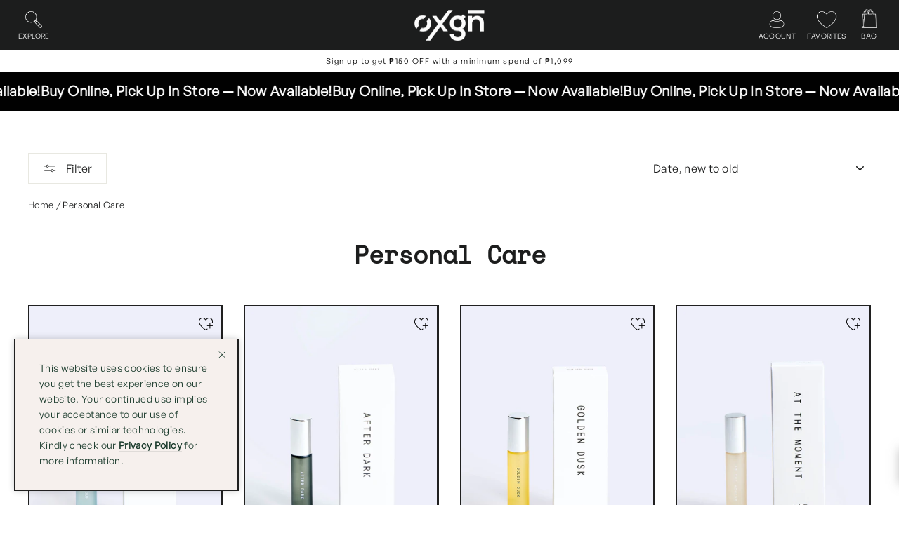

--- FILE ---
content_type: text/html; charset=utf-8
request_url: https://www.oxgnfashion.com/collections/personal-care
body_size: 93715
content:
<!doctype html>
<html
  class="no-js"
  lang="en"
  dir="ltr"
  style="scroll-behavior: smooth;"
>
  <head>
    <meta charset="utf-8">
    <meta http-equiv="X-UA-Compatible" content="IE=edge,chrome=1">
    <meta name="viewport" content="width=device-width,initial-scale=1">
    <meta name="theme-color" content="#1c1d1d">
    <meta name="google-site-verification" content="CATdr3lcXlGRmGtgmfCtrbXf_HQomXhDA4qixpCePyA">
    <link rel="canonical" href="https://www.oxgnfashion.com/collections/personal-care">
    <link rel="preconnect" href="https://cdn.shopify.com" crossorigin>
    <link rel="preconnect" href="https://fonts.shopifycdn.com" crossorigin>
    <link rel="dns-prefetch" href="https://productreviews.shopifycdn.com">
    <link rel="dns-prefetch" href="https://ajax.googleapis.com">
    <link rel="dns-prefetch" href="https://maps.googleapis.com">
    <link rel="dns-prefetch" href="https://maps.gstatic.com">
    <link rel="stylesheet" href="https://cdnjs.cloudflare.com/ajax/libs/font-awesome/6.4.2/css/all.min.css"><link rel="shortcut icon" href="//www.oxgnfashion.com/cdn/shop/files/OXGN-FAVICON_256x256_da15c989-d498-4c61-92e7-3a2fffe79ef9_32x32.png?v=1631796385" type="image/png"><title>Personal Care
&ndash; OXGN
</title>
<meta property="og:site_name" content="OXGN">
  <meta property="og:url" content="https://www.oxgnfashion.com/collections/personal-care">
  <meta property="og:title" content="Personal Care">
  <meta property="og:type" content="website">
  <meta property="og:description" content="Rock it with streetwear outfits for women and men. Get Php 60 off your first purchase. Nationwide shipping, cash on delivery and multiple payment options available."><meta property="og:image" content="http://www.oxgnfashion.com/cdn/shop/files/finalOXGN_black_acf21de3-6b65-4ad2-8923-37c296c4a4b8.png?v=1695695532">
    <meta property="og:image:secure_url" content="https://www.oxgnfashion.com/cdn/shop/files/finalOXGN_black_acf21de3-6b65-4ad2-8923-37c296c4a4b8.png?v=1695695532">
    <meta property="og:image:width" content="1200">
    <meta property="og:image:height" content="628"><meta name="twitter:site" content="@oxgnfashion">
  <meta name="twitter:card" content="summary_large_image">
  <meta name="twitter:title" content="Personal Care">
  <meta name="twitter:description" content="Rock it with streetwear outfits for women and men. Get Php 60 off your first purchase. Nationwide shipping, cash on delivery and multiple payment options available.">
<style data-shopify>@font-face {
  font-family: Poppins;
  font-weight: 700;
  font-style: normal;
  font-display: swap;
  src: url("//www.oxgnfashion.com/cdn/fonts/poppins/poppins_n7.56758dcf284489feb014a026f3727f2f20a54626.woff2") format("woff2"),
       url("//www.oxgnfashion.com/cdn/fonts/poppins/poppins_n7.f34f55d9b3d3205d2cd6f64955ff4b36f0cfd8da.woff") format("woff");
}

  @font-face {
  font-family: Roboto;
  font-weight: 400;
  font-style: normal;
  font-display: swap;
  src: url("//www.oxgnfashion.com/cdn/fonts/roboto/roboto_n4.2019d890f07b1852f56ce63ba45b2db45d852cba.woff2") format("woff2"),
       url("//www.oxgnfashion.com/cdn/fonts/roboto/roboto_n4.238690e0007583582327135619c5f7971652fa9d.woff") format("woff");
}


  @font-face {
  font-family: Roboto;
  font-weight: 600;
  font-style: normal;
  font-display: swap;
  src: url("//www.oxgnfashion.com/cdn/fonts/roboto/roboto_n6.3d305d5382545b48404c304160aadee38c90ef9d.woff2") format("woff2"),
       url("//www.oxgnfashion.com/cdn/fonts/roboto/roboto_n6.bb37be020157f87e181e5489d5e9137ad60c47a2.woff") format("woff");
}

  @font-face {
  font-family: Roboto;
  font-weight: 400;
  font-style: italic;
  font-display: swap;
  src: url("//www.oxgnfashion.com/cdn/fonts/roboto/roboto_i4.57ce898ccda22ee84f49e6b57ae302250655e2d4.woff2") format("woff2"),
       url("//www.oxgnfashion.com/cdn/fonts/roboto/roboto_i4.b21f3bd061cbcb83b824ae8c7671a82587b264bf.woff") format("woff");
}

  @font-face {
  font-family: Roboto;
  font-weight: 600;
  font-style: italic;
  font-display: swap;
  src: url("//www.oxgnfashion.com/cdn/fonts/roboto/roboto_i6.ebd6b6733fb2b030d60cbf61316511a7ffd82fb3.woff2") format("woff2"),
       url("//www.oxgnfashion.com/cdn/fonts/roboto/roboto_i6.1363905a6d5249605bc5e0f859663ffe95ac3bed.woff") format("woff");
}

</style><link href="//www.oxgnfashion.com/cdn/shop/t/1242/assets/swiper.css?v=40775391388818858451767756183" rel="stylesheet" type="text/css" media="all" />
    <link href="//www.oxgnfashion.com/cdn/shop/t/1242/assets/fancy.css?v=168526956858110893171767756183" rel="stylesheet" type="text/css" media="all" />
    <link href="//www.oxgnfashion.com/cdn/shop/t/1242/assets/theme.css?v=84531131828688218921767756533" rel="stylesheet" type="text/css" media="all" />
    <link href="//www.oxgnfashion.com/cdn/shop/t/1242/assets/custom.css?v=81479655381084562561767756183" rel="stylesheet" type="text/css" media="all" />
<style data-shopify>:root {
    --typeHeaderPrimary: Poppins;
    --typeHeaderFallback: sans-serif;
    --typeHeaderSize: 35px;
    --typeHeaderWeight: 700;
    --typeHeaderLineHeight: 1.2;
    --typeHeaderSpacing: 0.0em;

    --typeBasePrimary:Roboto;
    --typeBaseFallback:sans-serif;
    --typeBaseSize: 14px;
    --typeBaseWeight: 400;
    --typeBaseLineHeight: 1.6;
    --typeBaseSpacing: 0.025em;

    --iconWeight: 3px;
    --iconLinecaps: miter;
  }

  
.collection-hero__content:before,
  .hero__image-wrapper:before,
  .hero__media:before {
    background-image: linear-gradient(to bottom, rgba(0, 0, 0, 0.0) 0%, rgba(0, 0, 0, 0.0) 40%, rgba(0, 0, 0, 0.24) 100%);
  }

  .skrim__item-content .skrim__overlay:after {
    background-image: linear-gradient(to bottom, rgba(0, 0, 0, 0.0) 30%, rgba(0, 0, 0, 0.24) 100%);
  }

  .placeholder-content {
    background-image: linear-gradient(100deg, #ffffff 40%, #f7f7f7 63%, #ffffff 79%);
  }</style><script>
      document.documentElement.className = document.documentElement.className.replace('no-js', 'js');

      window.theme = window.theme || {};
      theme.routes = {
        home: "/",
        cart: "/cart.js",
        cartPage: "/cart",
        cartAdd: "/cart/add.js",
        cartChange: "/cart/change.js",
        search: "/search",
        predictiveSearch: "/search/suggest"
      };
      theme.strings = {
        soldOut: "Sold Out",
        unavailable: "Unavailable",
        inStockLabel: "In stock, ready to ship",
        oneStockLabel: "Low stock - [count] item left",
        otherStockLabel: "Low stock - [count] items left",
        willNotShipUntil: "Ready to ship [date]",
        willBeInStockAfter: "Back in stock [date]",
        waitingForStock: "Inventory on the way",
        cartSavings: "You're saving [savings]",
        cartEmpty: "Oops! Your bag seems to be empty...",
        cartTermsConfirmation: "You must agree with the terms and conditions of sales to check out",
        searchCollections: "Collections",
        searchPages: "Pages",
        searchArticles: "Articles",
        maxQuantity: "You can only have [quantity] of [title] in your cart."
      };
      theme.settings = {
        cartType: "drawer",
        isCustomerTemplate: false,
        moneyFormat: "₱{{amount}}",
        predictiveSearch: false,
        predictiveSearchType: null,
        quickView: false,
        themeName: 'Motion',
        themeVersion: "10.4.0"
      };
    </script>

    <!-- Google Tag Manager -->
    <script>
      (function(w,d,s,l,i){w[l]=w[l]||[];w[l].push({'gtm.start':
      new Date().getTime(),event:'gtm.js'});var f=d.getElementsByTagName(s)[0],
      j=d.createElement(s),dl=l!='dataLayer'?'&l='+l:'';j.async=true;j.src=
      'https://www.googletagmanager.com/gtm.js?id='+i+dl;f.parentNode.insertBefore(j,f);
      })(window,document,'script','dataLayer','GTM-KTQXLT68');
    </script>
    <!-- End Google Tag Manager -->

    <script>window.performance && window.performance.mark && window.performance.mark('shopify.content_for_header.start');</script><meta name="google-site-verification" content="ZamfJPRYz1C1AF04BcMRCmw-TlCL5xti4iM0VBdVr-o">
<meta name="google-site-verification" content="ZamfJPRYz1C1AF04BcMRCmw-TlCL5xti4iM0VBdVr-o">
<meta id="shopify-digital-wallet" name="shopify-digital-wallet" content="/5088837705/digital_wallets/dialog">
<link rel="alternate" type="application/atom+xml" title="Feed" href="/collections/personal-care.atom" />
<link rel="next" href="/collections/personal-care?page=2">
<link rel="alternate" type="application/json+oembed" href="https://www.oxgnfashion.com/collections/personal-care.oembed">
<script async="async" src="/checkouts/internal/preloads.js?locale=en-PH"></script>
<script id="shopify-features" type="application/json">{"accessToken":"560089ffb87d0b624b782c3e2b86a180","betas":["rich-media-storefront-analytics"],"domain":"www.oxgnfashion.com","predictiveSearch":true,"shopId":5088837705,"locale":"en"}</script>
<script>var Shopify = Shopify || {};
Shopify.shop = "oxgnfashion.myshopify.com";
Shopify.locale = "en";
Shopify.currency = {"active":"PHP","rate":"1.0"};
Shopify.country = "PH";
Shopify.theme = {"name":"JAN EOSS","id":139812470868,"schema_name":"Motion","schema_version":"10.4.0","theme_store_id":null,"role":"main"};
Shopify.theme.handle = "null";
Shopify.theme.style = {"id":null,"handle":null};
Shopify.cdnHost = "www.oxgnfashion.com/cdn";
Shopify.routes = Shopify.routes || {};
Shopify.routes.root = "/";</script>
<script type="module">!function(o){(o.Shopify=o.Shopify||{}).modules=!0}(window);</script>
<script>!function(o){function n(){var o=[];function n(){o.push(Array.prototype.slice.apply(arguments))}return n.q=o,n}var t=o.Shopify=o.Shopify||{};t.loadFeatures=n(),t.autoloadFeatures=n()}(window);</script>
<script id="shop-js-analytics" type="application/json">{"pageType":"collection"}</script>
<script defer="defer" async type="module" src="//www.oxgnfashion.com/cdn/shopifycloud/shop-js/modules/v2/client.init-shop-cart-sync_WVOgQShq.en.esm.js"></script>
<script defer="defer" async type="module" src="//www.oxgnfashion.com/cdn/shopifycloud/shop-js/modules/v2/chunk.common_C_13GLB1.esm.js"></script>
<script defer="defer" async type="module" src="//www.oxgnfashion.com/cdn/shopifycloud/shop-js/modules/v2/chunk.modal_CLfMGd0m.esm.js"></script>
<script type="module">
  await import("//www.oxgnfashion.com/cdn/shopifycloud/shop-js/modules/v2/client.init-shop-cart-sync_WVOgQShq.en.esm.js");
await import("//www.oxgnfashion.com/cdn/shopifycloud/shop-js/modules/v2/chunk.common_C_13GLB1.esm.js");
await import("//www.oxgnfashion.com/cdn/shopifycloud/shop-js/modules/v2/chunk.modal_CLfMGd0m.esm.js");

  window.Shopify.SignInWithShop?.initShopCartSync?.({"fedCMEnabled":true,"windoidEnabled":true});

</script>
<script>(function() {
  var isLoaded = false;
  function asyncLoad() {
    if (isLoaded) return;
    isLoaded = true;
    var urls = ["https:\/\/media.getmason.io\/api\/modemagic\/loader600f1ef197241dd8853ad2a095acdf97.js?shop=oxgnfashion.myshopify.com","https:\/\/customer-first-focus.b-cdn.net\/cffOrderifyLoader_min.js?shop=oxgnfashion.myshopify.com","https:\/\/admin.revenuehunt.com\/embed.js?shop=oxgnfashion.myshopify.com","\/\/cdn.shopify.com\/proxy\/a49f11740c8d166012c53353c48eb514818443b48ba38a84fe947ad3310fc352\/aiodstag.cirkleinc.com\/?shop=oxgnfashion.myshopify.com\u0026sp-cache-control=cHVibGljLCBtYXgtYWdlPTkwMA","\/\/sfo2.digitaloceanspaces.com\/woohoo\/public\/script\/6119\/script.js?1767225781\u0026shop=oxgnfashion.myshopify.com"];
    for (var i = 0; i < urls.length; i++) {
      var s = document.createElement('script');
      s.type = 'text/javascript';
      s.async = true;
      s.src = urls[i];
      var x = document.getElementsByTagName('script')[0];
      x.parentNode.insertBefore(s, x);
    }
  };
  if(window.attachEvent) {
    window.attachEvent('onload', asyncLoad);
  } else {
    window.addEventListener('load', asyncLoad, false);
  }
})();</script>
<script id="__st">var __st={"a":5088837705,"offset":28800,"reqid":"b290eef8-f8e2-4a56-99ba-25ae8d7f3875-1769713357","pageurl":"www.oxgnfashion.com\/collections\/personal-care","u":"7acfe0f7f176","p":"collection","rtyp":"collection","rid":265823060052};</script>
<script>window.ShopifyPaypalV4VisibilityTracking = true;</script>
<script id="captcha-bootstrap">!function(){'use strict';const t='contact',e='account',n='new_comment',o=[[t,t],['blogs',n],['comments',n],[t,'customer']],c=[[e,'customer_login'],[e,'guest_login'],[e,'recover_customer_password'],[e,'create_customer']],r=t=>t.map((([t,e])=>`form[action*='/${t}']:not([data-nocaptcha='true']) input[name='form_type'][value='${e}']`)).join(','),a=t=>()=>t?[...document.querySelectorAll(t)].map((t=>t.form)):[];function s(){const t=[...o],e=r(t);return a(e)}const i='password',u='form_key',d=['recaptcha-v3-token','g-recaptcha-response','h-captcha-response',i],f=()=>{try{return window.sessionStorage}catch{return}},m='__shopify_v',_=t=>t.elements[u];function p(t,e,n=!1){try{const o=window.sessionStorage,c=JSON.parse(o.getItem(e)),{data:r}=function(t){const{data:e,action:n}=t;return t[m]||n?{data:e,action:n}:{data:t,action:n}}(c);for(const[e,n]of Object.entries(r))t.elements[e]&&(t.elements[e].value=n);n&&o.removeItem(e)}catch(o){console.error('form repopulation failed',{error:o})}}const l='form_type',E='cptcha';function T(t){t.dataset[E]=!0}const w=window,h=w.document,L='Shopify',v='ce_forms',y='captcha';let A=!1;((t,e)=>{const n=(g='f06e6c50-85a8-45c8-87d0-21a2b65856fe',I='https://cdn.shopify.com/shopifycloud/storefront-forms-hcaptcha/ce_storefront_forms_captcha_hcaptcha.v1.5.2.iife.js',D={infoText:'Protected by hCaptcha',privacyText:'Privacy',termsText:'Terms'},(t,e,n)=>{const o=w[L][v],c=o.bindForm;if(c)return c(t,g,e,D).then(n);var r;o.q.push([[t,g,e,D],n]),r=I,A||(h.body.append(Object.assign(h.createElement('script'),{id:'captcha-provider',async:!0,src:r})),A=!0)});var g,I,D;w[L]=w[L]||{},w[L][v]=w[L][v]||{},w[L][v].q=[],w[L][y]=w[L][y]||{},w[L][y].protect=function(t,e){n(t,void 0,e),T(t)},Object.freeze(w[L][y]),function(t,e,n,w,h,L){const[v,y,A,g]=function(t,e,n){const i=e?o:[],u=t?c:[],d=[...i,...u],f=r(d),m=r(i),_=r(d.filter((([t,e])=>n.includes(e))));return[a(f),a(m),a(_),s()]}(w,h,L),I=t=>{const e=t.target;return e instanceof HTMLFormElement?e:e&&e.form},D=t=>v().includes(t);t.addEventListener('submit',(t=>{const e=I(t);if(!e)return;const n=D(e)&&!e.dataset.hcaptchaBound&&!e.dataset.recaptchaBound,o=_(e),c=g().includes(e)&&(!o||!o.value);(n||c)&&t.preventDefault(),c&&!n&&(function(t){try{if(!f())return;!function(t){const e=f();if(!e)return;const n=_(t);if(!n)return;const o=n.value;o&&e.removeItem(o)}(t);const e=Array.from(Array(32),(()=>Math.random().toString(36)[2])).join('');!function(t,e){_(t)||t.append(Object.assign(document.createElement('input'),{type:'hidden',name:u})),t.elements[u].value=e}(t,e),function(t,e){const n=f();if(!n)return;const o=[...t.querySelectorAll(`input[type='${i}']`)].map((({name:t})=>t)),c=[...d,...o],r={};for(const[a,s]of new FormData(t).entries())c.includes(a)||(r[a]=s);n.setItem(e,JSON.stringify({[m]:1,action:t.action,data:r}))}(t,e)}catch(e){console.error('failed to persist form',e)}}(e),e.submit())}));const S=(t,e)=>{t&&!t.dataset[E]&&(n(t,e.some((e=>e===t))),T(t))};for(const o of['focusin','change'])t.addEventListener(o,(t=>{const e=I(t);D(e)&&S(e,y())}));const B=e.get('form_key'),M=e.get(l),P=B&&M;t.addEventListener('DOMContentLoaded',(()=>{const t=y();if(P)for(const e of t)e.elements[l].value===M&&p(e,B);[...new Set([...A(),...v().filter((t=>'true'===t.dataset.shopifyCaptcha))])].forEach((e=>S(e,t)))}))}(h,new URLSearchParams(w.location.search),n,t,e,['guest_login'])})(!0,!1)}();</script>
<script integrity="sha256-4kQ18oKyAcykRKYeNunJcIwy7WH5gtpwJnB7kiuLZ1E=" data-source-attribution="shopify.loadfeatures" defer="defer" src="//www.oxgnfashion.com/cdn/shopifycloud/storefront/assets/storefront/load_feature-a0a9edcb.js" crossorigin="anonymous"></script>
<script data-source-attribution="shopify.dynamic_checkout.dynamic.init">var Shopify=Shopify||{};Shopify.PaymentButton=Shopify.PaymentButton||{isStorefrontPortableWallets:!0,init:function(){window.Shopify.PaymentButton.init=function(){};var t=document.createElement("script");t.src="https://www.oxgnfashion.com/cdn/shopifycloud/portable-wallets/latest/portable-wallets.en.js",t.type="module",document.head.appendChild(t)}};
</script>
<script data-source-attribution="shopify.dynamic_checkout.buyer_consent">
  function portableWalletsHideBuyerConsent(e){var t=document.getElementById("shopify-buyer-consent"),n=document.getElementById("shopify-subscription-policy-button");t&&n&&(t.classList.add("hidden"),t.setAttribute("aria-hidden","true"),n.removeEventListener("click",e))}function portableWalletsShowBuyerConsent(e){var t=document.getElementById("shopify-buyer-consent"),n=document.getElementById("shopify-subscription-policy-button");t&&n&&(t.classList.remove("hidden"),t.removeAttribute("aria-hidden"),n.addEventListener("click",e))}window.Shopify?.PaymentButton&&(window.Shopify.PaymentButton.hideBuyerConsent=portableWalletsHideBuyerConsent,window.Shopify.PaymentButton.showBuyerConsent=portableWalletsShowBuyerConsent);
</script>
<script data-source-attribution="shopify.dynamic_checkout.cart.bootstrap">document.addEventListener("DOMContentLoaded",(function(){function t(){return document.querySelector("shopify-accelerated-checkout-cart, shopify-accelerated-checkout")}if(t())Shopify.PaymentButton.init();else{new MutationObserver((function(e,n){t()&&(Shopify.PaymentButton.init(),n.disconnect())})).observe(document.body,{childList:!0,subtree:!0})}}));
</script>

<script>window.performance && window.performance.mark && window.performance.mark('shopify.content_for_header.end');</script>

    <script src="//www.oxgnfashion.com/cdn/shop/t/1242/assets/vendor-scripts-v14.js" defer="defer"></script><script src="https://ajax.googleapis.com/ajax/libs/jquery/3.4.1/jquery.min.js"></script>
    <script src="//www.oxgnfashion.com/cdn/shop/t/1242/assets/xml2json.js?v=81879648685671465661767756183" defer="defer"></script>

    <script src="//www.oxgnfashion.com/cdn/shop/t/1242/assets/custom.js?v=108103106741172205961767756183"></script>
    <script src="//www.oxgnfashion.com/cdn/shop/t/1242/assets/swiper.js?v=105657941509464647301767756183"></script>
    <script src="//www.oxgnfashion.com/cdn/shop/t/1242/assets/fancy.js?v=169586989466023500661767756183"></script>
    <script src="//www.oxgnfashion.com/cdn/shop/t/1242/assets/theme.min.js?v=111513269989494200291767756183" defer="defer"></script>

    <script type="text/javascript">
      (function(c,l,a,r,i,t,y){
          c[a]=c[a]||function(){(c[a].q=c[a].q||[]).push(arguments)};
          t=l.createElement(r);t.async=1;t.src="https://www.clarity.ms/tag/"+i;
          y=l.getElementsByTagName(r)[0];y.parentNode.insertBefore(t,y);
      })(window, document, "clarity", "script", "f2oq1aas85");
    </script>
    <script src="//www.oxgnfashion.com/cdn/shop/t/1242/assets/tab-accordion.js?v=83468841408386382211767756183" defer="defer"></script>

    <script type="text/javascript">
      if(typeof window.hulkappsWishlist === 'undefined') {
      window.hulkappsWishlist = {};
      }
      window.hulkappsWishlist.baseURL = '/apps/advanced-wishlist/api';
      window.hulkappsWishlist.hasAppBlockSupport = '1';
    </script>
    <script>
      var aiod_pre_oldredirect = true;
      function aiod_get_shipping_info(){
        var ship_address = JSON.parse(sessionStorage.getItem('address'));
        var aiod_url = '';

        if(sessionStorage.getItem('pickupAddress')) {
          aiod_url += 'checkout[shipping_address][city]=' + ship_address.province;
          aiod_url += '&checkout[shipping_address][province]=' + ship_address.prov_chk;
          aiod_url += '&checkout[shipping_address][country]=PH';
          aiod_url += '&checkout[shipping_address][address2]=' + ship_address.city;
          aiod_url += '&checkout[shipping_address][address1]=' + ship_address.barangay;
          aiod_url += '&checkout[shipping_address][zip]=' + ship_address.zip;
          aiod_url += '&checkout[shipping_address][company]=' + ship_address.house;
          aiod_url += '&checkout[shipping_address][first_name]=' + ship_address.first_name;
          aiod_url += '&checkout[shipping_address][last_name]=' + ship_address.last_name;
          aiod_url += '&checkout[email]=' + ship_address.email;
          aiod_url += '&attributes[checkout_page]=new';
          aiod_url += '&attributes[pickup_store_id]=' + ship_address.pickup_store_id;
          aiod_url += '&attributes[pickup_store_title]=' + ship_address.pickup_store_title;
          aiod_url += '&attributes[pickup_store_street]=' + ship_address.pickup_store_street;
          aiod_url += '&attributes[pickup_store_city]=' + ship_address.pickup_store_city;
          aiod_url += '&attributes[pickup_store_province]=' + ship_address.pickup_store_province;
          aiod_url += '&attributes[pickup_store_zip]=' + ship_address.pickup_store_zip;
          aiod_url += '&attributes[Longitude]=' + ship_address.pickup_store_long;
          aiod_url += '&attributes[Latitude]=' + ship_address.pickup_store_lat;
          return aiod_url;
        } else {
          aiod_url += 'checkout[shipping_address][city]=' + ship_address.province;
          aiod_url += '&checkout[shipping_address][province]=' + ship_address.prov_chk;
          aiod_url += '&checkout[shipping_address][country]=PH';
          aiod_url += '&checkout[shipping_address][address2]=' + ship_address.city;
          aiod_url += '&checkout[shipping_address][address1]=' + ship_address.barangay;
          aiod_url += '&checkout[shipping_address][zip]=' + ship_address.zip;
          aiod_url += '&checkout[shipping_address][company]=' + ship_address.house;
          aiod_url += '&checkout[shipping_address][first_name]=' + ship_address.first_name;
          aiod_url += '&checkout[shipping_address][last_name]=' + ship_address.last_name;
          aiod_url += '&checkout[email]=' + ship_address.email;
          return aiod_url;
        }
      }
    </script>

    
  <script type="text/javascript">if(typeof window.hulkappsWishlist === 'undefined') {
                            window.hulkappsWishlist = {};
                        }
                        window.hulkappsWishlist.baseURL = '/apps/advanced-wishlist/api';
                        window.hulkappsWishlist.hasAppBlockSupport = '1';
                        </script>
<!-- BEGIN app block: shopify://apps/ot-theme-sections/blocks/otsb-style/45c0d634-d78b-458c-8bca-17086e7d65aa --><link href="//cdn.shopify.com/extensions/019bd955-d823-79f9-ae08-31d57ac2e623/xpify-front-base-89/assets/otsb-style.min.css" rel="stylesheet" type="text/css" media="all" />
<script>
  window.otsb={main_script_enabled:true,sliderScript:"https://cdn.shopify.com/extensions/019bd955-d823-79f9-ae08-31d57ac2e623/xpify-front-base-89/assets/otsb-splide.min.js",loadedScript:window?.otsb?.loadedScript||[],components:{splides:{}}};
</script><script src="https://cdn.shopify.com/extensions/019bd955-d823-79f9-ae08-31d57ac2e623/xpify-front-base-89/assets/otsb-script.min.js" defer="defer"></script>

<!-- END app block --><!-- BEGIN app block: shopify://apps/judge-me-reviews/blocks/judgeme_core/61ccd3b1-a9f2-4160-9fe9-4fec8413e5d8 --><!-- Start of Judge.me Core -->






<link rel="dns-prefetch" href="https://cdnwidget.judge.me">
<link rel="dns-prefetch" href="https://cdn.judge.me">
<link rel="dns-prefetch" href="https://cdn1.judge.me">
<link rel="dns-prefetch" href="https://api.judge.me">

<script data-cfasync='false' class='jdgm-settings-script'>window.jdgmSettings={"pagination":5,"disable_web_reviews":false,"badge_no_review_text":"No reviews","badge_n_reviews_text":"{{ n }} review/reviews","badge_star_color":"#f3c200","hide_badge_preview_if_no_reviews":true,"badge_hide_text":false,"enforce_center_preview_badge":false,"widget_title":"Customer Reviews","widget_open_form_text":"Write a review","widget_close_form_text":"Cancel review","widget_refresh_page_text":"Refresh page","widget_summary_text":"Based on {{ number_of_reviews }} review/reviews","widget_no_review_text":"Be the first to write a review","widget_name_field_text":"Display name","widget_verified_name_field_text":"Verified Name (public)","widget_name_placeholder_text":"Display name","widget_required_field_error_text":"This field is required.","widget_email_field_text":"Email address","widget_verified_email_field_text":"Verified Email (private, can not be edited)","widget_email_placeholder_text":"Your email address","widget_email_field_error_text":"Please enter a valid email address.","widget_rating_field_text":"Rating","widget_review_title_field_text":"Review Title","widget_review_title_placeholder_text":"Give your review a title","widget_review_body_field_text":"Review content","widget_review_body_placeholder_text":"Start writing here...","widget_pictures_field_text":"Picture/Video (optional)","widget_submit_review_text":"Submit Review","widget_submit_verified_review_text":"Submit Verified Review","widget_submit_success_msg_with_auto_publish":"Thank you! Please refresh the page in a few moments to see your review.","widget_submit_success_msg_no_auto_publish":"Thank you! Your review will be published as soon as it is approved by the shop admin.","widget_show_default_reviews_out_of_total_text":"Showing {{ n_reviews_shown }} out of {{ n_reviews }} reviews.","widget_show_all_link_text":"Show all","widget_show_less_link_text":"Show less","widget_author_said_text":"{{ reviewer_name }} said:","widget_days_text":"{{ n }} days ago","widget_weeks_text":"{{ n }} week/weeks ago","widget_months_text":"{{ n }} month/months ago","widget_years_text":"{{ n }} year/years ago","widget_yesterday_text":"Yesterday","widget_today_text":"Today","widget_replied_text":"\u003e\u003e {{ shop_name }} replied:","widget_read_more_text":"Read more","widget_reviewer_name_as_initial":"","widget_rating_filter_color":"","widget_rating_filter_see_all_text":"See all reviews","widget_sorting_most_recent_text":"Most Recent","widget_sorting_highest_rating_text":"Highest Rating","widget_sorting_lowest_rating_text":"Lowest Rating","widget_sorting_with_pictures_text":"Only Pictures","widget_sorting_most_helpful_text":"Most Helpful","widget_open_question_form_text":"Ask a question","widget_reviews_subtab_text":"Reviews","widget_questions_subtab_text":"Questions","widget_question_label_text":"Question","widget_answer_label_text":"Answer","widget_question_placeholder_text":"Write your question here","widget_submit_question_text":"Submit Question","widget_question_submit_success_text":"Thank you for your question! We will notify you once it gets answered.","widget_star_color":"#f3c200","verified_badge_text":"Verified","verified_badge_bg_color":"","verified_badge_text_color":"","verified_badge_placement":"left-of-reviewer-name","widget_review_max_height":"","widget_hide_border":true,"widget_social_share":false,"widget_thumb":false,"widget_review_location_show":false,"widget_location_format":"country_iso_code","all_reviews_include_out_of_store_products":true,"all_reviews_out_of_store_text":"(out of store)","all_reviews_pagination":100,"all_reviews_product_name_prefix_text":"about","enable_review_pictures":true,"enable_question_anwser":false,"widget_theme":"leex","review_date_format":"mm/dd/yyyy","default_sort_method":"most-recent","widget_product_reviews_subtab_text":"Product Reviews","widget_shop_reviews_subtab_text":"Shop Reviews","widget_other_products_reviews_text":"Reviews for other products","widget_store_reviews_subtab_text":"Store reviews","widget_no_store_reviews_text":"This store hasn't received any reviews yet","widget_web_restriction_product_reviews_text":"This product hasn't received any reviews yet","widget_no_items_text":"No items found","widget_show_more_text":"Show more","widget_write_a_store_review_text":"Write a Store Review","widget_other_languages_heading":"Reviews in Other Languages","widget_translate_review_text":"Translate review to {{ language }}","widget_translating_review_text":"Translating...","widget_show_original_translation_text":"Show original ({{ language }})","widget_translate_review_failed_text":"Review couldn't be translated.","widget_translate_review_retry_text":"Retry","widget_translate_review_try_again_later_text":"Try again later","show_product_url_for_grouped_product":false,"widget_sorting_pictures_first_text":"Pictures First","show_pictures_on_all_rev_page_mobile":false,"show_pictures_on_all_rev_page_desktop":false,"floating_tab_hide_mobile_install_preference":false,"floating_tab_button_name":"★ FEEDBACK","floating_tab_title":"Let customers speak for us","floating_tab_button_color":"","floating_tab_button_background_color":"","floating_tab_url":"","floating_tab_url_enabled":false,"floating_tab_tab_style":"text","all_reviews_text_badge_text":"Customers rate us {{ shop.metafields.judgeme.all_reviews_rating | round: 1 }}/5 based on {{ shop.metafields.judgeme.all_reviews_count }} reviews.","all_reviews_text_badge_text_branded_style":"{{ shop.metafields.judgeme.all_reviews_rating | round: 1 }} out of 5 stars based on {{ shop.metafields.judgeme.all_reviews_count }} reviews","is_all_reviews_text_badge_a_link":false,"show_stars_for_all_reviews_text_badge":false,"all_reviews_text_badge_url":"","all_reviews_text_style":"text","all_reviews_text_color_style":"judgeme_brand_color","all_reviews_text_color":"#108474","all_reviews_text_show_jm_brand":true,"featured_carousel_show_header":true,"featured_carousel_title":"Let customers speak for us","testimonials_carousel_title":"Customers are saying","videos_carousel_title":"Real customer stories","cards_carousel_title":"Customers are saying","featured_carousel_count_text":"from {{ n }} reviews","featured_carousel_add_link_to_all_reviews_page":false,"featured_carousel_url":"","featured_carousel_show_images":true,"featured_carousel_autoslide_interval":5,"featured_carousel_arrows_on_the_sides":false,"featured_carousel_height":250,"featured_carousel_width":80,"featured_carousel_image_size":0,"featured_carousel_image_height":250,"featured_carousel_arrow_color":"#eeeeee","verified_count_badge_style":"vintage","verified_count_badge_orientation":"horizontal","verified_count_badge_color_style":"judgeme_brand_color","verified_count_badge_color":"#108474","is_verified_count_badge_a_link":false,"verified_count_badge_url":"","verified_count_badge_show_jm_brand":true,"widget_rating_preset_default":5,"widget_first_sub_tab":"shop-reviews","widget_show_histogram":true,"widget_histogram_use_custom_color":false,"widget_pagination_use_custom_color":false,"widget_star_use_custom_color":true,"widget_verified_badge_use_custom_color":false,"widget_write_review_use_custom_color":false,"picture_reminder_submit_button":"Upload Pictures","enable_review_videos":true,"mute_video_by_default":true,"widget_sorting_videos_first_text":"Videos First","widget_review_pending_text":"Pending","featured_carousel_items_for_large_screen":3,"social_share_options_order":"Facebook,Twitter","remove_microdata_snippet":true,"disable_json_ld":false,"enable_json_ld_products":false,"preview_badge_show_question_text":false,"preview_badge_no_question_text":"No questions","preview_badge_n_question_text":"{{ number_of_questions }} question/questions","qa_badge_show_icon":false,"qa_badge_position":"same-row","remove_judgeme_branding":true,"widget_add_search_bar":false,"widget_search_bar_placeholder":"Search","widget_sorting_verified_only_text":"Verified only","featured_carousel_theme":"default","featured_carousel_show_rating":true,"featured_carousel_show_title":true,"featured_carousel_show_body":true,"featured_carousel_show_date":false,"featured_carousel_show_reviewer":true,"featured_carousel_show_product":false,"featured_carousel_header_background_color":"#108474","featured_carousel_header_text_color":"#ffffff","featured_carousel_name_product_separator":"reviewed","featured_carousel_full_star_background":"#108474","featured_carousel_empty_star_background":"#dadada","featured_carousel_vertical_theme_background":"#f9fafb","featured_carousel_verified_badge_enable":false,"featured_carousel_verified_badge_color":"#108474","featured_carousel_border_style":"round","featured_carousel_review_line_length_limit":3,"featured_carousel_more_reviews_button_text":"Read more reviews","featured_carousel_view_product_button_text":"View product","all_reviews_page_load_reviews_on":"scroll","all_reviews_page_load_more_text":"Load More Reviews","disable_fb_tab_reviews":false,"enable_ajax_cdn_cache":false,"widget_public_name_text":"displayed publicly like","default_reviewer_name":"John Smith","default_reviewer_name_has_non_latin":true,"widget_reviewer_anonymous":"Anonymous","medals_widget_title":"Judge.me Review Medals","medals_widget_background_color":"#f9fafb","medals_widget_position":"footer_all_pages","medals_widget_border_color":"#f9fafb","medals_widget_verified_text_position":"left","medals_widget_use_monochromatic_version":false,"medals_widget_elements_color":"#108474","show_reviewer_avatar":true,"widget_invalid_yt_video_url_error_text":"Not a YouTube video URL","widget_max_length_field_error_text":"Please enter no more than {0} characters.","widget_show_country_flag":false,"widget_show_collected_via_shop_app":true,"widget_verified_by_shop_badge_style":"light","widget_verified_by_shop_text":"Verified by Shop","widget_show_photo_gallery":false,"widget_load_with_code_splitting":true,"widget_ugc_install_preference":false,"widget_ugc_title":"Made by us, Shared by you","widget_ugc_subtitle":"Tag us to see your picture featured in our page","widget_ugc_arrows_color":"#ffffff","widget_ugc_primary_button_text":"Buy Now","widget_ugc_primary_button_background_color":"#108474","widget_ugc_primary_button_text_color":"#ffffff","widget_ugc_primary_button_border_width":"0","widget_ugc_primary_button_border_style":"none","widget_ugc_primary_button_border_color":"#108474","widget_ugc_primary_button_border_radius":"25","widget_ugc_secondary_button_text":"Load More","widget_ugc_secondary_button_background_color":"#ffffff","widget_ugc_secondary_button_text_color":"#108474","widget_ugc_secondary_button_border_width":"2","widget_ugc_secondary_button_border_style":"solid","widget_ugc_secondary_button_border_color":"#108474","widget_ugc_secondary_button_border_radius":"25","widget_ugc_reviews_button_text":"View Reviews","widget_ugc_reviews_button_background_color":"#ffffff","widget_ugc_reviews_button_text_color":"#108474","widget_ugc_reviews_button_border_width":"2","widget_ugc_reviews_button_border_style":"solid","widget_ugc_reviews_button_border_color":"#108474","widget_ugc_reviews_button_border_radius":"25","widget_ugc_reviews_button_link_to":"judgeme-reviews-page","widget_ugc_show_post_date":true,"widget_ugc_max_width":"800","widget_rating_metafield_value_type":true,"widget_primary_color":"#108474","widget_enable_secondary_color":false,"widget_secondary_color":"#edf5f5","widget_summary_average_rating_text":"{{ average_rating }} out of 5","widget_media_grid_title":"Customer photos \u0026 videos","widget_media_grid_see_more_text":"See more","widget_round_style":false,"widget_show_product_medals":true,"widget_verified_by_judgeme_text":"Verified by Judge.me","widget_show_store_medals":true,"widget_verified_by_judgeme_text_in_store_medals":"Verified by Judge.me","widget_media_field_exceed_quantity_message":"Sorry, we can only accept {{ max_media }} for one review.","widget_media_field_exceed_limit_message":"{{ file_name }} is too large, please select a {{ media_type }} less than {{ size_limit }}MB.","widget_review_submitted_text":"Review Submitted!","widget_question_submitted_text":"Question Submitted!","widget_close_form_text_question":"Cancel","widget_write_your_answer_here_text":"Write your answer here","widget_enabled_branded_link":true,"widget_show_collected_by_judgeme":false,"widget_reviewer_name_color":"","widget_write_review_text_color":"","widget_write_review_bg_color":"","widget_collected_by_judgeme_text":"collected by Judge.me","widget_pagination_type":"standard","widget_load_more_text":"Load More","widget_load_more_color":"#108474","widget_full_review_text":"Full Review","widget_read_more_reviews_text":"Read More Reviews","widget_read_questions_text":"Read Questions","widget_questions_and_answers_text":"Questions \u0026 Answers","widget_verified_by_text":"Verified by","widget_verified_text":"Verified","widget_number_of_reviews_text":"{{ number_of_reviews }} reviews","widget_back_button_text":"Back","widget_next_button_text":"Next","widget_custom_forms_filter_button":"Filters","custom_forms_style":"vertical","widget_show_review_information":false,"how_reviews_are_collected":"How reviews are collected?","widget_show_review_keywords":false,"widget_gdpr_statement":"How we use your data: We'll only contact you about the review you left, and only if necessary. By submitting your review, you agree to Judge.me's \u003ca href='https://judge.me/terms' target='_blank' rel='nofollow noopener'\u003eterms\u003c/a\u003e, \u003ca href='https://judge.me/privacy' target='_blank' rel='nofollow noopener'\u003eprivacy\u003c/a\u003e and \u003ca href='https://judge.me/content-policy' target='_blank' rel='nofollow noopener'\u003econtent\u003c/a\u003e policies.","widget_multilingual_sorting_enabled":false,"widget_translate_review_content_enabled":false,"widget_translate_review_content_method":"manual","popup_widget_review_selection":"automatically_with_pictures","popup_widget_round_border_style":true,"popup_widget_show_title":true,"popup_widget_show_body":true,"popup_widget_show_reviewer":false,"popup_widget_show_product":true,"popup_widget_show_pictures":true,"popup_widget_use_review_picture":true,"popup_widget_show_on_home_page":true,"popup_widget_show_on_product_page":true,"popup_widget_show_on_collection_page":true,"popup_widget_show_on_cart_page":true,"popup_widget_position":"bottom_left","popup_widget_first_review_delay":5,"popup_widget_duration":5,"popup_widget_interval":5,"popup_widget_review_count":5,"popup_widget_hide_on_mobile":true,"review_snippet_widget_round_border_style":true,"review_snippet_widget_card_color":"#FFFFFF","review_snippet_widget_slider_arrows_background_color":"#FFFFFF","review_snippet_widget_slider_arrows_color":"#000000","review_snippet_widget_star_color":"#108474","show_product_variant":false,"all_reviews_product_variant_label_text":"Variant: ","widget_show_verified_branding":false,"widget_ai_summary_title":"Customers say","widget_ai_summary_disclaimer":"AI-powered review summary based on recent customer reviews","widget_show_ai_summary":false,"widget_show_ai_summary_bg":false,"widget_show_review_title_input":true,"redirect_reviewers_invited_via_email":"review_widget","request_store_review_after_product_review":false,"request_review_other_products_in_order":false,"review_form_color_scheme":"default","review_form_corner_style":"square","review_form_star_color":{},"review_form_text_color":"#333333","review_form_background_color":"#ffffff","review_form_field_background_color":"#fafafa","review_form_button_color":{},"review_form_button_text_color":"#ffffff","review_form_modal_overlay_color":"#000000","review_content_screen_title_text":"How would you rate this product?","review_content_introduction_text":"We would love it if you would share a bit about your experience.","store_review_form_title_text":"How would you rate this store?","store_review_form_introduction_text":"We would love it if you would share a bit about your experience.","show_review_guidance_text":true,"one_star_review_guidance_text":"Poor","five_star_review_guidance_text":"Great","customer_information_screen_title_text":"About you","customer_information_introduction_text":"Please tell us more about you.","custom_questions_screen_title_text":"Your experience in more detail","custom_questions_introduction_text":"Here are a few questions to help us understand more about your experience.","review_submitted_screen_title_text":"Thanks for your review!","review_submitted_screen_thank_you_text":"We are processing it and it will appear on the store soon.","review_submitted_screen_email_verification_text":"Please confirm your email by clicking the link we just sent you. This helps us keep reviews authentic.","review_submitted_request_store_review_text":"Would you like to share your experience of shopping with us?","review_submitted_review_other_products_text":"Would you like to review these products?","store_review_screen_title_text":"Would you like to share your experience of shopping with us?","store_review_introduction_text":"We value your feedback and use it to improve. Please share any thoughts or suggestions you have.","reviewer_media_screen_title_picture_text":"Share a picture","reviewer_media_introduction_picture_text":"Upload a photo to support your review.","reviewer_media_screen_title_video_text":"Share a video","reviewer_media_introduction_video_text":"Upload a video to support your review.","reviewer_media_screen_title_picture_or_video_text":"Share a picture or video","reviewer_media_introduction_picture_or_video_text":"Upload a photo or video to support your review.","reviewer_media_youtube_url_text":"Paste your Youtube URL here","advanced_settings_next_step_button_text":"Next","advanced_settings_close_review_button_text":"Close","modal_write_review_flow":false,"write_review_flow_required_text":"Required","write_review_flow_privacy_message_text":"We respect your privacy.","write_review_flow_anonymous_text":"Post review as anonymous","write_review_flow_visibility_text":"This won't be visible to other customers.","write_review_flow_multiple_selection_help_text":"Select as many as you like","write_review_flow_single_selection_help_text":"Select one option","write_review_flow_required_field_error_text":"This field is required","write_review_flow_invalid_email_error_text":"Please enter a valid email address","write_review_flow_max_length_error_text":"Max. {{ max_length }} characters.","write_review_flow_media_upload_text":"\u003cb\u003eClick to upload\u003c/b\u003e or drag and drop","write_review_flow_gdpr_statement":"We'll only contact you about your review if necessary. By submitting your review, you agree to our \u003ca href='https://judge.me/terms' target='_blank' rel='nofollow noopener'\u003eterms and conditions\u003c/a\u003e and \u003ca href='https://judge.me/privacy' target='_blank' rel='nofollow noopener'\u003eprivacy policy\u003c/a\u003e.","rating_only_reviews_enabled":false,"show_negative_reviews_help_screen":false,"new_review_flow_help_screen_rating_threshold":3,"negative_review_resolution_screen_title_text":"Tell us more","negative_review_resolution_text":"Your experience matters to us. If there were issues with your purchase, we're here to help. Feel free to reach out to us, we'd love the opportunity to make things right.","negative_review_resolution_button_text":"Contact us","negative_review_resolution_proceed_with_review_text":"Leave a review","negative_review_resolution_subject":"Issue with purchase from {{ shop_name }}.{{ order_name }}","preview_badge_collection_page_install_status":false,"widget_review_custom_css":"","preview_badge_custom_css":"","preview_badge_stars_count":"5-stars","featured_carousel_custom_css":"","floating_tab_custom_css":"","all_reviews_widget_custom_css":"","medals_widget_custom_css":"","verified_badge_custom_css":"","all_reviews_text_custom_css":"","transparency_badges_collected_via_store_invite":false,"transparency_badges_from_another_provider":false,"transparency_badges_collected_from_store_visitor":false,"transparency_badges_collected_by_verified_review_provider":false,"transparency_badges_earned_reward":false,"transparency_badges_collected_via_store_invite_text":"Review collected via store invitation","transparency_badges_from_another_provider_text":"Review collected from another provider","transparency_badges_collected_from_store_visitor_text":"Review collected from a store visitor","transparency_badges_written_in_google_text":"Review written in Google","transparency_badges_written_in_etsy_text":"Review written in Etsy","transparency_badges_written_in_shop_app_text":"Review written in Shop App","transparency_badges_earned_reward_text":"Review earned a reward for future purchase","product_review_widget_per_page":10,"widget_store_review_label_text":"Review about the store","checkout_comment_extension_title_on_product_page":"Customer Comments","checkout_comment_extension_num_latest_comment_show":5,"checkout_comment_extension_format":"name_and_timestamp","checkout_comment_customer_name":"last_initial","checkout_comment_comment_notification":true,"preview_badge_collection_page_install_preference":true,"preview_badge_home_page_install_preference":false,"preview_badge_product_page_install_preference":true,"review_widget_install_preference":"","review_carousel_install_preference":false,"floating_reviews_tab_install_preference":"none","verified_reviews_count_badge_install_preference":false,"all_reviews_text_install_preference":false,"review_widget_best_location":true,"judgeme_medals_install_preference":false,"review_widget_revamp_enabled":false,"review_widget_qna_enabled":false,"review_widget_header_theme":"minimal","review_widget_widget_title_enabled":true,"review_widget_header_text_size":"medium","review_widget_header_text_weight":"regular","review_widget_average_rating_style":"compact","review_widget_bar_chart_enabled":true,"review_widget_bar_chart_type":"numbers","review_widget_bar_chart_style":"standard","review_widget_expanded_media_gallery_enabled":false,"review_widget_reviews_section_theme":"standard","review_widget_image_style":"thumbnails","review_widget_review_image_ratio":"square","review_widget_stars_size":"medium","review_widget_verified_badge":"standard_text","review_widget_review_title_text_size":"medium","review_widget_review_text_size":"medium","review_widget_review_text_length":"medium","review_widget_number_of_columns_desktop":3,"review_widget_carousel_transition_speed":5,"review_widget_custom_questions_answers_display":"always","review_widget_button_text_color":"#FFFFFF","review_widget_text_color":"#000000","review_widget_lighter_text_color":"#7B7B7B","review_widget_corner_styling":"soft","review_widget_review_word_singular":"review","review_widget_review_word_plural":"reviews","review_widget_voting_label":"Helpful?","review_widget_shop_reply_label":"Reply from {{ shop_name }}:","review_widget_filters_title":"Filters","qna_widget_question_word_singular":"Question","qna_widget_question_word_plural":"Questions","qna_widget_answer_reply_label":"Answer from {{ answerer_name }}:","qna_content_screen_title_text":"Ask a question about this product","qna_widget_question_required_field_error_text":"Please enter your question.","qna_widget_flow_gdpr_statement":"We'll only contact you about your question if necessary. By submitting your question, you agree to our \u003ca href='https://judge.me/terms' target='_blank' rel='nofollow noopener'\u003eterms and conditions\u003c/a\u003e and \u003ca href='https://judge.me/privacy' target='_blank' rel='nofollow noopener'\u003eprivacy policy\u003c/a\u003e.","qna_widget_question_submitted_text":"Thanks for your question!","qna_widget_close_form_text_question":"Close","qna_widget_question_submit_success_text":"We’ll notify you by email when your question is answered.","all_reviews_widget_v2025_enabled":false,"all_reviews_widget_v2025_header_theme":"default","all_reviews_widget_v2025_widget_title_enabled":true,"all_reviews_widget_v2025_header_text_size":"medium","all_reviews_widget_v2025_header_text_weight":"regular","all_reviews_widget_v2025_average_rating_style":"compact","all_reviews_widget_v2025_bar_chart_enabled":true,"all_reviews_widget_v2025_bar_chart_type":"numbers","all_reviews_widget_v2025_bar_chart_style":"standard","all_reviews_widget_v2025_expanded_media_gallery_enabled":false,"all_reviews_widget_v2025_show_store_medals":true,"all_reviews_widget_v2025_show_photo_gallery":true,"all_reviews_widget_v2025_show_review_keywords":false,"all_reviews_widget_v2025_show_ai_summary":false,"all_reviews_widget_v2025_show_ai_summary_bg":false,"all_reviews_widget_v2025_add_search_bar":false,"all_reviews_widget_v2025_default_sort_method":"most-recent","all_reviews_widget_v2025_reviews_per_page":10,"all_reviews_widget_v2025_reviews_section_theme":"default","all_reviews_widget_v2025_image_style":"thumbnails","all_reviews_widget_v2025_review_image_ratio":"square","all_reviews_widget_v2025_stars_size":"medium","all_reviews_widget_v2025_verified_badge":"bold_badge","all_reviews_widget_v2025_review_title_text_size":"medium","all_reviews_widget_v2025_review_text_size":"medium","all_reviews_widget_v2025_review_text_length":"medium","all_reviews_widget_v2025_number_of_columns_desktop":3,"all_reviews_widget_v2025_carousel_transition_speed":5,"all_reviews_widget_v2025_custom_questions_answers_display":"always","all_reviews_widget_v2025_show_product_variant":false,"all_reviews_widget_v2025_show_reviewer_avatar":true,"all_reviews_widget_v2025_reviewer_name_as_initial":"","all_reviews_widget_v2025_review_location_show":false,"all_reviews_widget_v2025_location_format":"","all_reviews_widget_v2025_show_country_flag":false,"all_reviews_widget_v2025_verified_by_shop_badge_style":"light","all_reviews_widget_v2025_social_share":false,"all_reviews_widget_v2025_social_share_options_order":"Facebook,Twitter,LinkedIn,Pinterest","all_reviews_widget_v2025_pagination_type":"standard","all_reviews_widget_v2025_button_text_color":"#FFFFFF","all_reviews_widget_v2025_text_color":"#000000","all_reviews_widget_v2025_lighter_text_color":"#7B7B7B","all_reviews_widget_v2025_corner_styling":"soft","all_reviews_widget_v2025_title":"Customer reviews","all_reviews_widget_v2025_ai_summary_title":"Customers say about this store","all_reviews_widget_v2025_no_review_text":"Be the first to write a review","platform":"shopify","branding_url":"https://app.judge.me/reviews/stores/www.oxgnfashion.com","branding_text":"Powered by Judge.me","locale":"en","reply_name":"OXGN","widget_version":"2.1","footer":true,"autopublish":false,"review_dates":true,"enable_custom_form":true,"shop_use_review_site":true,"shop_locale":"en","enable_multi_locales_translations":true,"show_review_title_input":true,"review_verification_email_status":"always","can_be_branded":false,"reply_name_text":"OXGN"};</script> <style class='jdgm-settings-style'>.jdgm-xx{left:0}:not(.jdgm-prev-badge__stars)>.jdgm-star{color:#f3c200}.jdgm-histogram .jdgm-star.jdgm-star{color:#f3c200}.jdgm-preview-badge .jdgm-star.jdgm-star{color:#f3c200}.jdgm-prev-badge[data-average-rating='0.00']{display:none !important}.jdgm-widget.jdgm-all-reviews-widget,.jdgm-widget .jdgm-rev-widg{border:none;padding:0}.jdgm-author-all-initials{display:none !important}.jdgm-author-last-initial{display:none !important}.jdgm-rev-widg__title{visibility:hidden}.jdgm-rev-widg__summary-text{visibility:hidden}.jdgm-prev-badge__text{visibility:hidden}.jdgm-rev__replier:before{content:'OXGN'}.jdgm-rev__prod-link-prefix:before{content:'about'}.jdgm-rev__variant-label:before{content:'Variant: '}.jdgm-rev__out-of-store-text:before{content:'(out of store)'}@media only screen and (min-width: 768px){.jdgm-rev__pics .jdgm-rev_all-rev-page-picture-separator,.jdgm-rev__pics .jdgm-rev__product-picture{display:none}}@media only screen and (max-width: 768px){.jdgm-rev__pics .jdgm-rev_all-rev-page-picture-separator,.jdgm-rev__pics .jdgm-rev__product-picture{display:none}}.jdgm-preview-badge[data-template="index"]{display:none !important}.jdgm-verified-count-badget[data-from-snippet="true"]{display:none !important}.jdgm-carousel-wrapper[data-from-snippet="true"]{display:none !important}.jdgm-all-reviews-text[data-from-snippet="true"]{display:none !important}.jdgm-medals-section[data-from-snippet="true"]{display:none !important}.jdgm-ugc-media-wrapper[data-from-snippet="true"]{display:none !important}.jdgm-rev__transparency-badge[data-badge-type="review_collected_via_store_invitation"]{display:none !important}.jdgm-rev__transparency-badge[data-badge-type="review_collected_from_another_provider"]{display:none !important}.jdgm-rev__transparency-badge[data-badge-type="review_collected_from_store_visitor"]{display:none !important}.jdgm-rev__transparency-badge[data-badge-type="review_written_in_etsy"]{display:none !important}.jdgm-rev__transparency-badge[data-badge-type="review_written_in_google_business"]{display:none !important}.jdgm-rev__transparency-badge[data-badge-type="review_written_in_shop_app"]{display:none !important}.jdgm-rev__transparency-badge[data-badge-type="review_earned_for_future_purchase"]{display:none !important}
</style> <style class='jdgm-settings-style'></style> <script data-cfasync="false" type="text/javascript" async src="https://cdnwidget.judge.me/shopify_v2/leex.js" id="judgeme_widget_leex_js"></script>
<link id="judgeme_widget_leex_css" rel="stylesheet" type="text/css" media="nope!" onload="this.media='all'" href="https://cdnwidget.judge.me/shopify_v2/leex.css">

  
  
  
  <style class='jdgm-miracle-styles'>
  @-webkit-keyframes jdgm-spin{0%{-webkit-transform:rotate(0deg);-ms-transform:rotate(0deg);transform:rotate(0deg)}100%{-webkit-transform:rotate(359deg);-ms-transform:rotate(359deg);transform:rotate(359deg)}}@keyframes jdgm-spin{0%{-webkit-transform:rotate(0deg);-ms-transform:rotate(0deg);transform:rotate(0deg)}100%{-webkit-transform:rotate(359deg);-ms-transform:rotate(359deg);transform:rotate(359deg)}}@font-face{font-family:'JudgemeStar';src:url("[data-uri]") format("woff");font-weight:normal;font-style:normal}.jdgm-star{font-family:'JudgemeStar';display:inline !important;text-decoration:none !important;padding:0 4px 0 0 !important;margin:0 !important;font-weight:bold;opacity:1;-webkit-font-smoothing:antialiased;-moz-osx-font-smoothing:grayscale}.jdgm-star:hover{opacity:1}.jdgm-star:last-of-type{padding:0 !important}.jdgm-star.jdgm--on:before{content:"\e000"}.jdgm-star.jdgm--off:before{content:"\e001"}.jdgm-star.jdgm--half:before{content:"\e002"}.jdgm-widget *{margin:0;line-height:1.4;-webkit-box-sizing:border-box;-moz-box-sizing:border-box;box-sizing:border-box;-webkit-overflow-scrolling:touch}.jdgm-hidden{display:none !important;visibility:hidden !important}.jdgm-temp-hidden{display:none}.jdgm-spinner{width:40px;height:40px;margin:auto;border-radius:50%;border-top:2px solid #eee;border-right:2px solid #eee;border-bottom:2px solid #eee;border-left:2px solid #ccc;-webkit-animation:jdgm-spin 0.8s infinite linear;animation:jdgm-spin 0.8s infinite linear}.jdgm-prev-badge{display:block !important}

</style>


  
  
   


<script data-cfasync='false' class='jdgm-script'>
!function(e){window.jdgm=window.jdgm||{},jdgm.CDN_HOST="https://cdnwidget.judge.me/",jdgm.CDN_HOST_ALT="https://cdn2.judge.me/cdn/widget_frontend/",jdgm.API_HOST="https://api.judge.me/",jdgm.CDN_BASE_URL="https://cdn.shopify.com/extensions/019c0abf-5f74-78ae-8f4c-7d58d04bc050/judgeme-extensions-326/assets/",
jdgm.docReady=function(d){(e.attachEvent?"complete"===e.readyState:"loading"!==e.readyState)?
setTimeout(d,0):e.addEventListener("DOMContentLoaded",d)},jdgm.loadCSS=function(d,t,o,a){
!o&&jdgm.loadCSS.requestedUrls.indexOf(d)>=0||(jdgm.loadCSS.requestedUrls.push(d),
(a=e.createElement("link")).rel="stylesheet",a.class="jdgm-stylesheet",a.media="nope!",
a.href=d,a.onload=function(){this.media="all",t&&setTimeout(t)},e.body.appendChild(a))},
jdgm.loadCSS.requestedUrls=[],jdgm.loadJS=function(e,d){var t=new XMLHttpRequest;
t.onreadystatechange=function(){4===t.readyState&&(Function(t.response)(),d&&d(t.response))},
t.open("GET",e),t.onerror=function(){if(e.indexOf(jdgm.CDN_HOST)===0&&jdgm.CDN_HOST_ALT!==jdgm.CDN_HOST){var f=e.replace(jdgm.CDN_HOST,jdgm.CDN_HOST_ALT);jdgm.loadJS(f,d)}},t.send()},jdgm.docReady((function(){(window.jdgmLoadCSS||e.querySelectorAll(
".jdgm-widget, .jdgm-all-reviews-page").length>0)&&(jdgmSettings.widget_load_with_code_splitting?
parseFloat(jdgmSettings.widget_version)>=3?jdgm.loadCSS(jdgm.CDN_HOST+"widget_v3/base.css"):
jdgm.loadCSS(jdgm.CDN_HOST+"widget/base.css"):jdgm.loadCSS(jdgm.CDN_HOST+"shopify_v2.css"),
jdgm.loadJS(jdgm.CDN_HOST+"loa"+"der.js"))}))}(document);
</script>
<noscript><link rel="stylesheet" type="text/css" media="all" href="https://cdnwidget.judge.me/shopify_v2.css"></noscript>

<!-- BEGIN app snippet: theme_fix_tags --><script>
  (function() {
    var jdgmThemeFixes = null;
    if (!jdgmThemeFixes) return;
    var thisThemeFix = jdgmThemeFixes[Shopify.theme.id];
    if (!thisThemeFix) return;

    if (thisThemeFix.html) {
      document.addEventListener("DOMContentLoaded", function() {
        var htmlDiv = document.createElement('div');
        htmlDiv.classList.add('jdgm-theme-fix-html');
        htmlDiv.innerHTML = thisThemeFix.html;
        document.body.append(htmlDiv);
      });
    };

    if (thisThemeFix.css) {
      var styleTag = document.createElement('style');
      styleTag.classList.add('jdgm-theme-fix-style');
      styleTag.innerHTML = thisThemeFix.css;
      document.head.append(styleTag);
    };

    if (thisThemeFix.js) {
      var scriptTag = document.createElement('script');
      scriptTag.classList.add('jdgm-theme-fix-script');
      scriptTag.innerHTML = thisThemeFix.js;
      document.head.append(scriptTag);
    };
  })();
</script>
<!-- END app snippet -->
<!-- End of Judge.me Core -->



<!-- END app block --><!-- BEGIN app block: shopify://apps/helium-customer-fields/blocks/app-embed/bab58598-3e6a-4377-aaaa-97189b15f131 -->







































<script>
  if ('CF' in window) {
    window.CF.appEmbedEnabled = true;
  } else {
    window.CF = {
      appEmbedEnabled: true,
    };
  }

  window.CF.editAccountFormId = "lXt7Aq";
  window.CF.registrationFormId = "lXt7Aq";
</script>

<!-- BEGIN app snippet: patch-registration-links -->







































<script>
  function patchRegistrationLinks() {
    const PATCHABLE_LINKS_SELECTOR = 'a[href*="/account/register"]';

    const search = new URLSearchParams(window.location.search);
    const checkoutUrl = search.get('checkout_url');
    const returnUrl = search.get('return_url');

    const redirectUrl = checkoutUrl || returnUrl;
    if (!redirectUrl) return;

    const registrationLinks = Array.from(document.querySelectorAll(PATCHABLE_LINKS_SELECTOR));
    registrationLinks.forEach(link => {
      const url = new URL(link.href);

      url.searchParams.set('return_url', redirectUrl);

      link.href = url.href;
    });
  }

  if (['complete', 'interactive', 'loaded'].includes(document.readyState)) {
    patchRegistrationLinks();
  } else {
    document.addEventListener('DOMContentLoaded', () => patchRegistrationLinks());
  }
</script><!-- END app snippet -->
<!-- BEGIN app snippet: patch-login-grecaptcha-conflict -->







































<script>
  // Fixes a problem where both grecaptcha and hcaptcha response fields are included in the /account/login form submission
  // resulting in a 404 on the /challenge page.
  // This is caused by our triggerShopifyRecaptchaLoad function in initialize-forms.liquid.ejs
  // The fix itself just removes the unnecessary g-recaptcha-response input

  function patchLoginGrecaptchaConflict() {
    Array.from(document.querySelectorAll('form')).forEach(form => {
      form.addEventListener('submit', e => {
        const grecaptchaResponse = form.querySelector('[name="g-recaptcha-response"]');
        const hcaptchaResponse = form.querySelector('[name="h-captcha-response"]');

        if (grecaptchaResponse && hcaptchaResponse) {
          // Can't use both. Only keep hcaptcha response field.
          grecaptchaResponse.parentElement.removeChild(grecaptchaResponse);
        }
      })
    })
  }

  if (['complete', 'interactive', 'loaded'].includes(document.readyState)) {
    patchLoginGrecaptchaConflict();
  } else {
    document.addEventListener('DOMContentLoaded', () => patchLoginGrecaptchaConflict());
  }
</script><!-- END app snippet -->
<!-- BEGIN app snippet: embed-data -->





















































<script>
  window.CF.version = "5.2.4";
  window.CF.environment = 
  {
  
  "domain": "oxgnfashion.myshopify.com",
  "baseApiUrl": "https:\/\/app.customerfields.com",
  "captchaSiteKey": "6LdPNs4eAAAAAJpZLePt_Oxmv0F36bq4Vve0x1MV",
  "captchaEnabled": true,
  "proxyPath": "\/tools\/customr",
  "countries": [{"name":"Afghanistan","code":"AF"},{"name":"Åland Islands","code":"AX"},{"name":"Albania","code":"AL"},{"name":"Algeria","code":"DZ"},{"name":"Andorra","code":"AD"},{"name":"Angola","code":"AO"},{"name":"Anguilla","code":"AI"},{"name":"Antigua \u0026 Barbuda","code":"AG"},{"name":"Argentina","code":"AR","provinces":[{"name":"Buenos Aires Province","code":"B"},{"name":"Catamarca","code":"K"},{"name":"Chaco","code":"H"},{"name":"Chubut","code":"U"},{"name":"Buenos Aires (Autonomous City)","code":"C"},{"name":"Córdoba","code":"X"},{"name":"Corrientes","code":"W"},{"name":"Entre Ríos","code":"E"},{"name":"Formosa","code":"P"},{"name":"Jujuy","code":"Y"},{"name":"La Pampa","code":"L"},{"name":"La Rioja","code":"F"},{"name":"Mendoza","code":"M"},{"name":"Misiones","code":"N"},{"name":"Neuquén","code":"Q"},{"name":"Río Negro","code":"R"},{"name":"Salta","code":"A"},{"name":"San Juan","code":"J"},{"name":"San Luis","code":"D"},{"name":"Santa Cruz","code":"Z"},{"name":"Santa Fe","code":"S"},{"name":"Santiago del Estero","code":"G"},{"name":"Tierra del Fuego","code":"V"},{"name":"Tucumán","code":"T"}]},{"name":"Armenia","code":"AM"},{"name":"Aruba","code":"AW"},{"name":"Ascension Island","code":"AC"},{"name":"Australia","code":"AU","provinces":[{"name":"Australian Capital Territory","code":"ACT"},{"name":"New South Wales","code":"NSW"},{"name":"Northern Territory","code":"NT"},{"name":"Queensland","code":"QLD"},{"name":"South Australia","code":"SA"},{"name":"Tasmania","code":"TAS"},{"name":"Victoria","code":"VIC"},{"name":"Western Australia","code":"WA"}]},{"name":"Austria","code":"AT"},{"name":"Azerbaijan","code":"AZ"},{"name":"Bahamas","code":"BS"},{"name":"Bahrain","code":"BH"},{"name":"Bangladesh","code":"BD"},{"name":"Barbados","code":"BB"},{"name":"Belarus","code":"BY"},{"name":"Belgium","code":"BE"},{"name":"Belize","code":"BZ"},{"name":"Benin","code":"BJ"},{"name":"Bermuda","code":"BM"},{"name":"Bhutan","code":"BT"},{"name":"Bolivia","code":"BO"},{"name":"Bosnia \u0026 Herzegovina","code":"BA"},{"name":"Botswana","code":"BW"},{"name":"Brazil","code":"BR","provinces":[{"name":"Acre","code":"AC"},{"name":"Alagoas","code":"AL"},{"name":"Amapá","code":"AP"},{"name":"Amazonas","code":"AM"},{"name":"Bahia","code":"BA"},{"name":"Ceará","code":"CE"},{"name":"Federal District","code":"DF"},{"name":"Espírito Santo","code":"ES"},{"name":"Goiás","code":"GO"},{"name":"Maranhão","code":"MA"},{"name":"Mato Grosso","code":"MT"},{"name":"Mato Grosso do Sul","code":"MS"},{"name":"Minas Gerais","code":"MG"},{"name":"Pará","code":"PA"},{"name":"Paraíba","code":"PB"},{"name":"Paraná","code":"PR"},{"name":"Pernambuco","code":"PE"},{"name":"Piauí","code":"PI"},{"name":"Rio Grande do Norte","code":"RN"},{"name":"Rio Grande do Sul","code":"RS"},{"name":"Rio de Janeiro","code":"RJ"},{"name":"Rondônia","code":"RO"},{"name":"Roraima","code":"RR"},{"name":"Santa Catarina","code":"SC"},{"name":"São Paulo","code":"SP"},{"name":"Sergipe","code":"SE"},{"name":"Tocantins","code":"TO"}]},{"name":"British Indian Ocean Territory","code":"IO"},{"name":"British Virgin Islands","code":"VG"},{"name":"Brunei","code":"BN"},{"name":"Bulgaria","code":"BG"},{"name":"Burkina Faso","code":"BF"},{"name":"Burundi","code":"BI"},{"name":"Cambodia","code":"KH"},{"name":"Cameroon","code":"CM"},{"name":"Canada","code":"CA","provinces":[{"name":"Alberta","code":"AB"},{"name":"British Columbia","code":"BC"},{"name":"Manitoba","code":"MB"},{"name":"New Brunswick","code":"NB"},{"name":"Newfoundland and Labrador","code":"NL"},{"name":"Northwest Territories","code":"NT"},{"name":"Nova Scotia","code":"NS"},{"name":"Nunavut","code":"NU"},{"name":"Ontario","code":"ON"},{"name":"Prince Edward Island","code":"PE"},{"name":"Quebec","code":"QC"},{"name":"Saskatchewan","code":"SK"},{"name":"Yukon","code":"YT"}]},{"name":"Cape Verde","code":"CV"},{"name":"Caribbean Netherlands","code":"BQ"},{"name":"Cayman Islands","code":"KY"},{"name":"Central African Republic","code":"CF"},{"name":"Chad","code":"TD"},{"name":"Chile","code":"CL","provinces":[{"name":"Arica y Parinacota","code":"AP"},{"name":"Tarapacá","code":"TA"},{"name":"Antofagasta","code":"AN"},{"name":"Atacama","code":"AT"},{"name":"Coquimbo","code":"CO"},{"name":"Valparaíso","code":"VS"},{"name":"Santiago Metropolitan","code":"RM"},{"name":"Libertador General Bernardo O’Higgins","code":"LI"},{"name":"Maule","code":"ML"},{"name":"Ñuble","code":"NB"},{"name":"Bío Bío","code":"BI"},{"name":"Araucanía","code":"AR"},{"name":"Los Ríos","code":"LR"},{"name":"Los Lagos","code":"LL"},{"name":"Aysén","code":"AI"},{"name":"Magallanes Region","code":"MA"}]},{"name":"China","code":"CN","provinces":[{"name":"Anhui","code":"AH"},{"name":"Beijing","code":"BJ"},{"name":"Chongqing","code":"CQ"},{"name":"Fujian","code":"FJ"},{"name":"Gansu","code":"GS"},{"name":"Guangdong","code":"GD"},{"name":"Guangxi","code":"GX"},{"name":"Guizhou","code":"GZ"},{"name":"Hainan","code":"HI"},{"name":"Hebei","code":"HE"},{"name":"Heilongjiang","code":"HL"},{"name":"Henan","code":"HA"},{"name":"Hubei","code":"HB"},{"name":"Hunan","code":"HN"},{"name":"Inner Mongolia","code":"NM"},{"name":"Jiangsu","code":"JS"},{"name":"Jiangxi","code":"JX"},{"name":"Jilin","code":"JL"},{"name":"Liaoning","code":"LN"},{"name":"Ningxia","code":"NX"},{"name":"Qinghai","code":"QH"},{"name":"Shaanxi","code":"SN"},{"name":"Shandong","code":"SD"},{"name":"Shanghai","code":"SH"},{"name":"Shanxi","code":"SX"},{"name":"Sichuan","code":"SC"},{"name":"Tianjin","code":"TJ"},{"name":"Xinjiang","code":"XJ"},{"name":"Tibet","code":"YZ"},{"name":"Yunnan","code":"YN"},{"name":"Zhejiang","code":"ZJ"}]},{"name":"Christmas Island","code":"CX"},{"name":"Cocos (Keeling) Islands","code":"CC"},{"name":"Colombia","code":"CO","provinces":[{"name":"Capital District","code":"DC"},{"name":"Amazonas","code":"AMA"},{"name":"Antioquia","code":"ANT"},{"name":"Arauca","code":"ARA"},{"name":"Atlántico","code":"ATL"},{"name":"Bolívar","code":"BOL"},{"name":"Boyacá","code":"BOY"},{"name":"Caldas","code":"CAL"},{"name":"Caquetá","code":"CAQ"},{"name":"Casanare","code":"CAS"},{"name":"Cauca","code":"CAU"},{"name":"Cesar","code":"CES"},{"name":"Chocó","code":"CHO"},{"name":"Córdoba","code":"COR"},{"name":"Cundinamarca","code":"CUN"},{"name":"Guainía","code":"GUA"},{"name":"Guaviare","code":"GUV"},{"name":"Huila","code":"HUI"},{"name":"La Guajira","code":"LAG"},{"name":"Magdalena","code":"MAG"},{"name":"Meta","code":"MET"},{"name":"Nariño","code":"NAR"},{"name":"Norte de Santander","code":"NSA"},{"name":"Putumayo","code":"PUT"},{"name":"Quindío","code":"QUI"},{"name":"Risaralda","code":"RIS"},{"name":"San Andrés \u0026 Providencia","code":"SAP"},{"name":"Santander","code":"SAN"},{"name":"Sucre","code":"SUC"},{"name":"Tolima","code":"TOL"},{"name":"Valle del Cauca","code":"VAC"},{"name":"Vaupés","code":"VAU"},{"name":"Vichada","code":"VID"}]},{"name":"Comoros","code":"KM"},{"name":"Congo - Brazzaville","code":"CG"},{"name":"Congo - Kinshasa","code":"CD"},{"name":"Cook Islands","code":"CK"},{"name":"Costa Rica","code":"CR","provinces":[{"name":"Alajuela","code":"CR-A"},{"name":"Cartago","code":"CR-C"},{"name":"Guanacaste","code":"CR-G"},{"name":"Heredia","code":"CR-H"},{"name":"Limón","code":"CR-L"},{"name":"Puntarenas","code":"CR-P"},{"name":"San José","code":"CR-SJ"}]},{"name":"Croatia","code":"HR"},{"name":"Curaçao","code":"CW"},{"name":"Cyprus","code":"CY"},{"name":"Czechia","code":"CZ"},{"name":"Côte d’Ivoire","code":"CI"},{"name":"Denmark","code":"DK"},{"name":"Djibouti","code":"DJ"},{"name":"Dominica","code":"DM"},{"name":"Dominican Republic","code":"DO"},{"name":"Ecuador","code":"EC"},{"name":"Egypt","code":"EG","provinces":[{"name":"6th of October","code":"SU"},{"name":"Al Sharqia","code":"SHR"},{"name":"Alexandria","code":"ALX"},{"name":"Aswan","code":"ASN"},{"name":"Asyut","code":"AST"},{"name":"Beheira","code":"BH"},{"name":"Beni Suef","code":"BNS"},{"name":"Cairo","code":"C"},{"name":"Dakahlia","code":"DK"},{"name":"Damietta","code":"DT"},{"name":"Faiyum","code":"FYM"},{"name":"Gharbia","code":"GH"},{"name":"Giza","code":"GZ"},{"name":"Helwan","code":"HU"},{"name":"Ismailia","code":"IS"},{"name":"Kafr el-Sheikh","code":"KFS"},{"name":"Luxor","code":"LX"},{"name":"Matrouh","code":"MT"},{"name":"Minya","code":"MN"},{"name":"Monufia","code":"MNF"},{"name":"New Valley","code":"WAD"},{"name":"North Sinai","code":"SIN"},{"name":"Port Said","code":"PTS"},{"name":"Qalyubia","code":"KB"},{"name":"Qena","code":"KN"},{"name":"Red Sea","code":"BA"},{"name":"Sohag","code":"SHG"},{"name":"South Sinai","code":"JS"},{"name":"Suez","code":"SUZ"}]},{"name":"El Salvador","code":"SV","provinces":[{"name":"Ahuachapán","code":"SV-AH"},{"name":"Cabañas","code":"SV-CA"},{"name":"Chalatenango","code":"SV-CH"},{"name":"Cuscatlán","code":"SV-CU"},{"name":"La Libertad","code":"SV-LI"},{"name":"La Paz","code":"SV-PA"},{"name":"La Unión","code":"SV-UN"},{"name":"Morazán","code":"SV-MO"},{"name":"San Miguel","code":"SV-SM"},{"name":"San Salvador","code":"SV-SS"},{"name":"San Vicente","code":"SV-SV"},{"name":"Santa Ana","code":"SV-SA"},{"name":"Sonsonate","code":"SV-SO"},{"name":"Usulután","code":"SV-US"}]},{"name":"Equatorial Guinea","code":"GQ"},{"name":"Eritrea","code":"ER"},{"name":"Estonia","code":"EE"},{"name":"Eswatini","code":"SZ"},{"name":"Ethiopia","code":"ET"},{"name":"Falkland Islands","code":"FK"},{"name":"Faroe Islands","code":"FO"},{"name":"Fiji","code":"FJ"},{"name":"Finland","code":"FI"},{"name":"France","code":"FR"},{"name":"French Guiana","code":"GF"},{"name":"French Polynesia","code":"PF"},{"name":"French Southern Territories","code":"TF"},{"name":"Gabon","code":"GA"},{"name":"Gambia","code":"GM"},{"name":"Georgia","code":"GE"},{"name":"Germany","code":"DE"},{"name":"Ghana","code":"GH"},{"name":"Gibraltar","code":"GI"},{"name":"Greece","code":"GR"},{"name":"Greenland","code":"GL"},{"name":"Grenada","code":"GD"},{"name":"Guadeloupe","code":"GP"},{"name":"Guatemala","code":"GT","provinces":[{"name":"Alta Verapaz","code":"AVE"},{"name":"Baja Verapaz","code":"BVE"},{"name":"Chimaltenango","code":"CMT"},{"name":"Chiquimula","code":"CQM"},{"name":"El Progreso","code":"EPR"},{"name":"Escuintla","code":"ESC"},{"name":"Guatemala","code":"GUA"},{"name":"Huehuetenango","code":"HUE"},{"name":"Izabal","code":"IZA"},{"name":"Jalapa","code":"JAL"},{"name":"Jutiapa","code":"JUT"},{"name":"Petén","code":"PET"},{"name":"Quetzaltenango","code":"QUE"},{"name":"Quiché","code":"QUI"},{"name":"Retalhuleu","code":"RET"},{"name":"Sacatepéquez","code":"SAC"},{"name":"San Marcos","code":"SMA"},{"name":"Santa Rosa","code":"SRO"},{"name":"Sololá","code":"SOL"},{"name":"Suchitepéquez","code":"SUC"},{"name":"Totonicapán","code":"TOT"},{"name":"Zacapa","code":"ZAC"}]},{"name":"Guernsey","code":"GG"},{"name":"Guinea","code":"GN"},{"name":"Guinea-Bissau","code":"GW"},{"name":"Guyana","code":"GY"},{"name":"Haiti","code":"HT"},{"name":"Honduras","code":"HN"},{"name":"Hong Kong SAR","code":"HK","provinces":[{"name":"Hong Kong Island","code":"HK"},{"name":"Kowloon","code":"KL"},{"name":"New Territories","code":"NT"}]},{"name":"Hungary","code":"HU"},{"name":"Iceland","code":"IS"},{"name":"India","code":"IN","provinces":[{"name":"Andaman and Nicobar Islands","code":"AN"},{"name":"Andhra Pradesh","code":"AP"},{"name":"Arunachal Pradesh","code":"AR"},{"name":"Assam","code":"AS"},{"name":"Bihar","code":"BR"},{"name":"Chandigarh","code":"CH"},{"name":"Chhattisgarh","code":"CG"},{"name":"Dadra and Nagar Haveli","code":"DN"},{"name":"Daman and Diu","code":"DD"},{"name":"Delhi","code":"DL"},{"name":"Goa","code":"GA"},{"name":"Gujarat","code":"GJ"},{"name":"Haryana","code":"HR"},{"name":"Himachal Pradesh","code":"HP"},{"name":"Jammu and Kashmir","code":"JK"},{"name":"Jharkhand","code":"JH"},{"name":"Karnataka","code":"KA"},{"name":"Kerala","code":"KL"},{"name":"Ladakh","code":"LA"},{"name":"Lakshadweep","code":"LD"},{"name":"Madhya Pradesh","code":"MP"},{"name":"Maharashtra","code":"MH"},{"name":"Manipur","code":"MN"},{"name":"Meghalaya","code":"ML"},{"name":"Mizoram","code":"MZ"},{"name":"Nagaland","code":"NL"},{"name":"Odisha","code":"OR"},{"name":"Puducherry","code":"PY"},{"name":"Punjab","code":"PB"},{"name":"Rajasthan","code":"RJ"},{"name":"Sikkim","code":"SK"},{"name":"Tamil Nadu","code":"TN"},{"name":"Telangana","code":"TS"},{"name":"Tripura","code":"TR"},{"name":"Uttar Pradesh","code":"UP"},{"name":"Uttarakhand","code":"UK"},{"name":"West Bengal","code":"WB"}]},{"name":"Indonesia","code":"ID","provinces":[{"name":"Aceh","code":"AC"},{"name":"Bali","code":"BA"},{"name":"Bangka–Belitung Islands","code":"BB"},{"name":"Banten","code":"BT"},{"name":"Bengkulu","code":"BE"},{"name":"Gorontalo","code":"GO"},{"name":"Jakarta","code":"JK"},{"name":"Jambi","code":"JA"},{"name":"West Java","code":"JB"},{"name":"Central Java","code":"JT"},{"name":"East Java","code":"JI"},{"name":"West Kalimantan","code":"KB"},{"name":"South Kalimantan","code":"KS"},{"name":"Central Kalimantan","code":"KT"},{"name":"East Kalimantan","code":"KI"},{"name":"North Kalimantan","code":"KU"},{"name":"Riau Islands","code":"KR"},{"name":"Lampung","code":"LA"},{"name":"Maluku","code":"MA"},{"name":"North Maluku","code":"MU"},{"name":"North Sumatra","code":"SU"},{"name":"West Nusa Tenggara","code":"NB"},{"name":"East Nusa Tenggara","code":"NT"},{"name":"Papua","code":"PA"},{"name":"West Papua","code":"PB"},{"name":"Riau","code":"RI"},{"name":"South Sumatra","code":"SS"},{"name":"West Sulawesi","code":"SR"},{"name":"South Sulawesi","code":"SN"},{"name":"Central Sulawesi","code":"ST"},{"name":"Southeast Sulawesi","code":"SG"},{"name":"North Sulawesi","code":"SA"},{"name":"West Sumatra","code":"SB"},{"name":"Yogyakarta","code":"YO"}]},{"name":"Iraq","code":"IQ"},{"name":"Ireland","code":"IE","provinces":[{"name":"Carlow","code":"CW"},{"name":"Cavan","code":"CN"},{"name":"Clare","code":"CE"},{"name":"Cork","code":"CO"},{"name":"Donegal","code":"DL"},{"name":"Dublin","code":"D"},{"name":"Galway","code":"G"},{"name":"Kerry","code":"KY"},{"name":"Kildare","code":"KE"},{"name":"Kilkenny","code":"KK"},{"name":"Laois","code":"LS"},{"name":"Leitrim","code":"LM"},{"name":"Limerick","code":"LK"},{"name":"Longford","code":"LD"},{"name":"Louth","code":"LH"},{"name":"Mayo","code":"MO"},{"name":"Meath","code":"MH"},{"name":"Monaghan","code":"MN"},{"name":"Offaly","code":"OY"},{"name":"Roscommon","code":"RN"},{"name":"Sligo","code":"SO"},{"name":"Tipperary","code":"TA"},{"name":"Waterford","code":"WD"},{"name":"Westmeath","code":"WH"},{"name":"Wexford","code":"WX"},{"name":"Wicklow","code":"WW"}]},{"name":"Isle of Man","code":"IM"},{"name":"Israel","code":"IL"},{"name":"Italy","code":"IT","provinces":[{"name":"Agrigento","code":"AG"},{"name":"Alessandria","code":"AL"},{"name":"Ancona","code":"AN"},{"name":"Aosta Valley","code":"AO"},{"name":"Arezzo","code":"AR"},{"name":"Ascoli Piceno","code":"AP"},{"name":"Asti","code":"AT"},{"name":"Avellino","code":"AV"},{"name":"Bari","code":"BA"},{"name":"Barletta-Andria-Trani","code":"BT"},{"name":"Belluno","code":"BL"},{"name":"Benevento","code":"BN"},{"name":"Bergamo","code":"BG"},{"name":"Biella","code":"BI"},{"name":"Bologna","code":"BO"},{"name":"South Tyrol","code":"BZ"},{"name":"Brescia","code":"BS"},{"name":"Brindisi","code":"BR"},{"name":"Cagliari","code":"CA"},{"name":"Caltanissetta","code":"CL"},{"name":"Campobasso","code":"CB"},{"name":"Carbonia-Iglesias","code":"CI"},{"name":"Caserta","code":"CE"},{"name":"Catania","code":"CT"},{"name":"Catanzaro","code":"CZ"},{"name":"Chieti","code":"CH"},{"name":"Como","code":"CO"},{"name":"Cosenza","code":"CS"},{"name":"Cremona","code":"CR"},{"name":"Crotone","code":"KR"},{"name":"Cuneo","code":"CN"},{"name":"Enna","code":"EN"},{"name":"Fermo","code":"FM"},{"name":"Ferrara","code":"FE"},{"name":"Florence","code":"FI"},{"name":"Foggia","code":"FG"},{"name":"Forlì-Cesena","code":"FC"},{"name":"Frosinone","code":"FR"},{"name":"Genoa","code":"GE"},{"name":"Gorizia","code":"GO"},{"name":"Grosseto","code":"GR"},{"name":"Imperia","code":"IM"},{"name":"Isernia","code":"IS"},{"name":"L’Aquila","code":"AQ"},{"name":"La Spezia","code":"SP"},{"name":"Latina","code":"LT"},{"name":"Lecce","code":"LE"},{"name":"Lecco","code":"LC"},{"name":"Livorno","code":"LI"},{"name":"Lodi","code":"LO"},{"name":"Lucca","code":"LU"},{"name":"Macerata","code":"MC"},{"name":"Mantua","code":"MN"},{"name":"Massa and Carrara","code":"MS"},{"name":"Matera","code":"MT"},{"name":"Medio Campidano","code":"VS"},{"name":"Messina","code":"ME"},{"name":"Milan","code":"MI"},{"name":"Modena","code":"MO"},{"name":"Monza and Brianza","code":"MB"},{"name":"Naples","code":"NA"},{"name":"Novara","code":"NO"},{"name":"Nuoro","code":"NU"},{"name":"Ogliastra","code":"OG"},{"name":"Olbia-Tempio","code":"OT"},{"name":"Oristano","code":"OR"},{"name":"Padua","code":"PD"},{"name":"Palermo","code":"PA"},{"name":"Parma","code":"PR"},{"name":"Pavia","code":"PV"},{"name":"Perugia","code":"PG"},{"name":"Pesaro and Urbino","code":"PU"},{"name":"Pescara","code":"PE"},{"name":"Piacenza","code":"PC"},{"name":"Pisa","code":"PI"},{"name":"Pistoia","code":"PT"},{"name":"Pordenone","code":"PN"},{"name":"Potenza","code":"PZ"},{"name":"Prato","code":"PO"},{"name":"Ragusa","code":"RG"},{"name":"Ravenna","code":"RA"},{"name":"Reggio Calabria","code":"RC"},{"name":"Reggio Emilia","code":"RE"},{"name":"Rieti","code":"RI"},{"name":"Rimini","code":"RN"},{"name":"Rome","code":"RM"},{"name":"Rovigo","code":"RO"},{"name":"Salerno","code":"SA"},{"name":"Sassari","code":"SS"},{"name":"Savona","code":"SV"},{"name":"Siena","code":"SI"},{"name":"Syracuse","code":"SR"},{"name":"Sondrio","code":"SO"},{"name":"Taranto","code":"TA"},{"name":"Teramo","code":"TE"},{"name":"Terni","code":"TR"},{"name":"Turin","code":"TO"},{"name":"Trapani","code":"TP"},{"name":"Trentino","code":"TN"},{"name":"Treviso","code":"TV"},{"name":"Trieste","code":"TS"},{"name":"Udine","code":"UD"},{"name":"Varese","code":"VA"},{"name":"Venice","code":"VE"},{"name":"Verbano-Cusio-Ossola","code":"VB"},{"name":"Vercelli","code":"VC"},{"name":"Verona","code":"VR"},{"name":"Vibo Valentia","code":"VV"},{"name":"Vicenza","code":"VI"},{"name":"Viterbo","code":"VT"}]},{"name":"Jamaica","code":"JM"},{"name":"Japan","code":"JP","provinces":[{"name":"Hokkaido","code":"JP-01"},{"name":"Aomori","code":"JP-02"},{"name":"Iwate","code":"JP-03"},{"name":"Miyagi","code":"JP-04"},{"name":"Akita","code":"JP-05"},{"name":"Yamagata","code":"JP-06"},{"name":"Fukushima","code":"JP-07"},{"name":"Ibaraki","code":"JP-08"},{"name":"Tochigi","code":"JP-09"},{"name":"Gunma","code":"JP-10"},{"name":"Saitama","code":"JP-11"},{"name":"Chiba","code":"JP-12"},{"name":"Tokyo","code":"JP-13"},{"name":"Kanagawa","code":"JP-14"},{"name":"Niigata","code":"JP-15"},{"name":"Toyama","code":"JP-16"},{"name":"Ishikawa","code":"JP-17"},{"name":"Fukui","code":"JP-18"},{"name":"Yamanashi","code":"JP-19"},{"name":"Nagano","code":"JP-20"},{"name":"Gifu","code":"JP-21"},{"name":"Shizuoka","code":"JP-22"},{"name":"Aichi","code":"JP-23"},{"name":"Mie","code":"JP-24"},{"name":"Shiga","code":"JP-25"},{"name":"Kyoto","code":"JP-26"},{"name":"Osaka","code":"JP-27"},{"name":"Hyogo","code":"JP-28"},{"name":"Nara","code":"JP-29"},{"name":"Wakayama","code":"JP-30"},{"name":"Tottori","code":"JP-31"},{"name":"Shimane","code":"JP-32"},{"name":"Okayama","code":"JP-33"},{"name":"Hiroshima","code":"JP-34"},{"name":"Yamaguchi","code":"JP-35"},{"name":"Tokushima","code":"JP-36"},{"name":"Kagawa","code":"JP-37"},{"name":"Ehime","code":"JP-38"},{"name":"Kochi","code":"JP-39"},{"name":"Fukuoka","code":"JP-40"},{"name":"Saga","code":"JP-41"},{"name":"Nagasaki","code":"JP-42"},{"name":"Kumamoto","code":"JP-43"},{"name":"Oita","code":"JP-44"},{"name":"Miyazaki","code":"JP-45"},{"name":"Kagoshima","code":"JP-46"},{"name":"Okinawa","code":"JP-47"}]},{"name":"Jersey","code":"JE"},{"name":"Jordan","code":"JO"},{"name":"Kazakhstan","code":"KZ"},{"name":"Kenya","code":"KE"},{"name":"Kiribati","code":"KI"},{"name":"Kosovo","code":"XK"},{"name":"Kuwait","code":"KW","provinces":[{"name":"Al Ahmadi","code":"KW-AH"},{"name":"Al Asimah","code":"KW-KU"},{"name":"Al Farwaniyah","code":"KW-FA"},{"name":"Al Jahra","code":"KW-JA"},{"name":"Hawalli","code":"KW-HA"},{"name":"Mubarak Al-Kabeer","code":"KW-MU"}]},{"name":"Kyrgyzstan","code":"KG"},{"name":"Laos","code":"LA"},{"name":"Latvia","code":"LV"},{"name":"Lebanon","code":"LB"},{"name":"Lesotho","code":"LS"},{"name":"Liberia","code":"LR"},{"name":"Libya","code":"LY"},{"name":"Liechtenstein","code":"LI"},{"name":"Lithuania","code":"LT"},{"name":"Luxembourg","code":"LU"},{"name":"Macao SAR","code":"MO"},{"name":"Madagascar","code":"MG"},{"name":"Malawi","code":"MW"},{"name":"Malaysia","code":"MY","provinces":[{"name":"Johor","code":"JHR"},{"name":"Kedah","code":"KDH"},{"name":"Kelantan","code":"KTN"},{"name":"Kuala Lumpur","code":"KUL"},{"name":"Labuan","code":"LBN"},{"name":"Malacca","code":"MLK"},{"name":"Negeri Sembilan","code":"NSN"},{"name":"Pahang","code":"PHG"},{"name":"Penang","code":"PNG"},{"name":"Perak","code":"PRK"},{"name":"Perlis","code":"PLS"},{"name":"Putrajaya","code":"PJY"},{"name":"Sabah","code":"SBH"},{"name":"Sarawak","code":"SWK"},{"name":"Selangor","code":"SGR"},{"name":"Terengganu","code":"TRG"}]},{"name":"Maldives","code":"MV"},{"name":"Mali","code":"ML"},{"name":"Malta","code":"MT"},{"name":"Martinique","code":"MQ"},{"name":"Mauritania","code":"MR"},{"name":"Mauritius","code":"MU"},{"name":"Mayotte","code":"YT"},{"name":"Mexico","code":"MX","provinces":[{"name":"Aguascalientes","code":"AGS"},{"name":"Baja California","code":"BC"},{"name":"Baja California Sur","code":"BCS"},{"name":"Campeche","code":"CAMP"},{"name":"Chiapas","code":"CHIS"},{"name":"Chihuahua","code":"CHIH"},{"name":"Ciudad de Mexico","code":"DF"},{"name":"Coahuila","code":"COAH"},{"name":"Colima","code":"COL"},{"name":"Durango","code":"DGO"},{"name":"Guanajuato","code":"GTO"},{"name":"Guerrero","code":"GRO"},{"name":"Hidalgo","code":"HGO"},{"name":"Jalisco","code":"JAL"},{"name":"Mexico State","code":"MEX"},{"name":"Michoacán","code":"MICH"},{"name":"Morelos","code":"MOR"},{"name":"Nayarit","code":"NAY"},{"name":"Nuevo León","code":"NL"},{"name":"Oaxaca","code":"OAX"},{"name":"Puebla","code":"PUE"},{"name":"Querétaro","code":"QRO"},{"name":"Quintana Roo","code":"Q ROO"},{"name":"San Luis Potosí","code":"SLP"},{"name":"Sinaloa","code":"SIN"},{"name":"Sonora","code":"SON"},{"name":"Tabasco","code":"TAB"},{"name":"Tamaulipas","code":"TAMPS"},{"name":"Tlaxcala","code":"TLAX"},{"name":"Veracruz","code":"VER"},{"name":"Yucatán","code":"YUC"},{"name":"Zacatecas","code":"ZAC"}]},{"name":"Moldova","code":"MD"},{"name":"Monaco","code":"MC"},{"name":"Mongolia","code":"MN"},{"name":"Montenegro","code":"ME"},{"name":"Montserrat","code":"MS"},{"name":"Morocco","code":"MA"},{"name":"Mozambique","code":"MZ"},{"name":"Myanmar (Burma)","code":"MM"},{"name":"Namibia","code":"NA"},{"name":"Nauru","code":"NR"},{"name":"Nepal","code":"NP"},{"name":"Netherlands","code":"NL"},{"name":"New Caledonia","code":"NC"},{"name":"New Zealand","code":"NZ","provinces":[{"name":"Auckland","code":"AUK"},{"name":"Bay of Plenty","code":"BOP"},{"name":"Canterbury","code":"CAN"},{"name":"Chatham Islands","code":"CIT"},{"name":"Gisborne","code":"GIS"},{"name":"Hawke’s Bay","code":"HKB"},{"name":"Manawatū-Whanganui","code":"MWT"},{"name":"Marlborough","code":"MBH"},{"name":"Nelson","code":"NSN"},{"name":"Northland","code":"NTL"},{"name":"Otago","code":"OTA"},{"name":"Southland","code":"STL"},{"name":"Taranaki","code":"TKI"},{"name":"Tasman","code":"TAS"},{"name":"Waikato","code":"WKO"},{"name":"Wellington","code":"WGN"},{"name":"West Coast","code":"WTC"}]},{"name":"Nicaragua","code":"NI"},{"name":"Niger","code":"NE"},{"name":"Nigeria","code":"NG","provinces":[{"name":"Abia","code":"AB"},{"name":"Federal Capital Territory","code":"FC"},{"name":"Adamawa","code":"AD"},{"name":"Akwa Ibom","code":"AK"},{"name":"Anambra","code":"AN"},{"name":"Bauchi","code":"BA"},{"name":"Bayelsa","code":"BY"},{"name":"Benue","code":"BE"},{"name":"Borno","code":"BO"},{"name":"Cross River","code":"CR"},{"name":"Delta","code":"DE"},{"name":"Ebonyi","code":"EB"},{"name":"Edo","code":"ED"},{"name":"Ekiti","code":"EK"},{"name":"Enugu","code":"EN"},{"name":"Gombe","code":"GO"},{"name":"Imo","code":"IM"},{"name":"Jigawa","code":"JI"},{"name":"Kaduna","code":"KD"},{"name":"Kano","code":"KN"},{"name":"Katsina","code":"KT"},{"name":"Kebbi","code":"KE"},{"name":"Kogi","code":"KO"},{"name":"Kwara","code":"KW"},{"name":"Lagos","code":"LA"},{"name":"Nasarawa","code":"NA"},{"name":"Niger","code":"NI"},{"name":"Ogun","code":"OG"},{"name":"Ondo","code":"ON"},{"name":"Osun","code":"OS"},{"name":"Oyo","code":"OY"},{"name":"Plateau","code":"PL"},{"name":"Rivers","code":"RI"},{"name":"Sokoto","code":"SO"},{"name":"Taraba","code":"TA"},{"name":"Yobe","code":"YO"},{"name":"Zamfara","code":"ZA"}]},{"name":"Niue","code":"NU"},{"name":"Norfolk Island","code":"NF"},{"name":"North Macedonia","code":"MK"},{"name":"Norway","code":"NO"},{"name":"Oman","code":"OM"},{"name":"Pakistan","code":"PK"},{"name":"Palestinian Territories","code":"PS"},{"name":"Panama","code":"PA","provinces":[{"name":"Bocas del Toro","code":"PA-1"},{"name":"Chiriquí","code":"PA-4"},{"name":"Coclé","code":"PA-2"},{"name":"Colón","code":"PA-3"},{"name":"Darién","code":"PA-5"},{"name":"Emberá","code":"PA-EM"},{"name":"Herrera","code":"PA-6"},{"name":"Guna Yala","code":"PA-KY"},{"name":"Los Santos","code":"PA-7"},{"name":"Ngöbe-Buglé","code":"PA-NB"},{"name":"Panamá","code":"PA-8"},{"name":"West Panamá","code":"PA-10"},{"name":"Veraguas","code":"PA-9"}]},{"name":"Papua New Guinea","code":"PG"},{"name":"Paraguay","code":"PY"},{"name":"Peru","code":"PE","provinces":[{"name":"Amazonas","code":"PE-AMA"},{"name":"Ancash","code":"PE-ANC"},{"name":"Apurímac","code":"PE-APU"},{"name":"Arequipa","code":"PE-ARE"},{"name":"Ayacucho","code":"PE-AYA"},{"name":"Cajamarca","code":"PE-CAJ"},{"name":"El Callao","code":"PE-CAL"},{"name":"Cusco","code":"PE-CUS"},{"name":"Huancavelica","code":"PE-HUV"},{"name":"Huánuco","code":"PE-HUC"},{"name":"Ica","code":"PE-ICA"},{"name":"Junín","code":"PE-JUN"},{"name":"La Libertad","code":"PE-LAL"},{"name":"Lambayeque","code":"PE-LAM"},{"name":"Lima (Department)","code":"PE-LIM"},{"name":"Lima (Metropolitan)","code":"PE-LMA"},{"name":"Loreto","code":"PE-LOR"},{"name":"Madre de Dios","code":"PE-MDD"},{"name":"Moquegua","code":"PE-MOQ"},{"name":"Pasco","code":"PE-PAS"},{"name":"Piura","code":"PE-PIU"},{"name":"Puno","code":"PE-PUN"},{"name":"San Martín","code":"PE-SAM"},{"name":"Tacna","code":"PE-TAC"},{"name":"Tumbes","code":"PE-TUM"},{"name":"Ucayali","code":"PE-UCA"}]},{"name":"Philippines","code":"PH","provinces":[{"name":"Abra","code":"PH-ABR"},{"name":"Agusan del Norte","code":"PH-AGN"},{"name":"Agusan del Sur","code":"PH-AGS"},{"name":"Aklan","code":"PH-AKL"},{"name":"Albay","code":"PH-ALB"},{"name":"Antique","code":"PH-ANT"},{"name":"Apayao","code":"PH-APA"},{"name":"Aurora","code":"PH-AUR"},{"name":"Basilan","code":"PH-BAS"},{"name":"Bataan","code":"PH-BAN"},{"name":"Batanes","code":"PH-BTN"},{"name":"Batangas","code":"PH-BTG"},{"name":"Benguet","code":"PH-BEN"},{"name":"Biliran","code":"PH-BIL"},{"name":"Bohol","code":"PH-BOH"},{"name":"Bukidnon","code":"PH-BUK"},{"name":"Bulacan","code":"PH-BUL"},{"name":"Cagayan","code":"PH-CAG"},{"name":"Camarines Norte","code":"PH-CAN"},{"name":"Camarines Sur","code":"PH-CAS"},{"name":"Camiguin","code":"PH-CAM"},{"name":"Capiz","code":"PH-CAP"},{"name":"Catanduanes","code":"PH-CAT"},{"name":"Cavite","code":"PH-CAV"},{"name":"Cebu","code":"PH-CEB"},{"name":"Cotabato","code":"PH-NCO"},{"name":"Davao Occidental","code":"PH-DVO"},{"name":"Davao Oriental","code":"PH-DAO"},{"name":"Compostela Valley","code":"PH-COM"},{"name":"Davao del Norte","code":"PH-DAV"},{"name":"Davao del Sur","code":"PH-DAS"},{"name":"Dinagat Islands","code":"PH-DIN"},{"name":"Eastern Samar","code":"PH-EAS"},{"name":"Guimaras","code":"PH-GUI"},{"name":"Ifugao","code":"PH-IFU"},{"name":"Ilocos Norte","code":"PH-ILN"},{"name":"Ilocos Sur","code":"PH-ILS"},{"name":"Iloilo","code":"PH-ILI"},{"name":"Isabela","code":"PH-ISA"},{"name":"Kalinga","code":"PH-KAL"},{"name":"La Union","code":"PH-LUN"},{"name":"Laguna","code":"PH-LAG"},{"name":"Lanao del Norte","code":"PH-LAN"},{"name":"Lanao del Sur","code":"PH-LAS"},{"name":"Leyte","code":"PH-LEY"},{"name":"Maguindanao","code":"PH-MAG"},{"name":"Marinduque","code":"PH-MAD"},{"name":"Masbate","code":"PH-MAS"},{"name":"Metro Manila","code":"PH-00"},{"name":"Misamis Occidental","code":"PH-MSC"},{"name":"Misamis Oriental","code":"PH-MSR"},{"name":"Mountain","code":"PH-MOU"},{"name":"Negros Occidental","code":"PH-NEC"},{"name":"Negros Oriental","code":"PH-NER"},{"name":"Northern Samar","code":"PH-NSA"},{"name":"Nueva Ecija","code":"PH-NUE"},{"name":"Nueva Vizcaya","code":"PH-NUV"},{"name":"Occidental Mindoro","code":"PH-MDC"},{"name":"Oriental Mindoro","code":"PH-MDR"},{"name":"Palawan","code":"PH-PLW"},{"name":"Pampanga","code":"PH-PAM"},{"name":"Pangasinan","code":"PH-PAN"},{"name":"Quezon","code":"PH-QUE"},{"name":"Quirino","code":"PH-QUI"},{"name":"Rizal","code":"PH-RIZ"},{"name":"Romblon","code":"PH-ROM"},{"name":"Samar","code":"PH-WSA"},{"name":"Sarangani","code":"PH-SAR"},{"name":"Siquijor","code":"PH-SIG"},{"name":"Sorsogon","code":"PH-SOR"},{"name":"South Cotabato","code":"PH-SCO"},{"name":"Southern Leyte","code":"PH-SLE"},{"name":"Sultan Kudarat","code":"PH-SUK"},{"name":"Sulu","code":"PH-SLU"},{"name":"Surigao del Norte","code":"PH-SUN"},{"name":"Surigao del Sur","code":"PH-SUR"},{"name":"Tarlac","code":"PH-TAR"},{"name":"Tawi-Tawi","code":"PH-TAW"},{"name":"Zambales","code":"PH-ZMB"},{"name":"Zamboanga Sibugay","code":"PH-ZSI"},{"name":"Zamboanga del Norte","code":"PH-ZAN"},{"name":"Zamboanga del Sur","code":"PH-ZAS"}]},{"name":"Pitcairn Islands","code":"PN"},{"name":"Poland","code":"PL"},{"name":"Portugal","code":"PT","provinces":[{"name":"Azores","code":"PT-20"},{"name":"Aveiro","code":"PT-01"},{"name":"Beja","code":"PT-02"},{"name":"Braga","code":"PT-03"},{"name":"Bragança","code":"PT-04"},{"name":"Castelo Branco","code":"PT-05"},{"name":"Coimbra","code":"PT-06"},{"name":"Évora","code":"PT-07"},{"name":"Faro","code":"PT-08"},{"name":"Guarda","code":"PT-09"},{"name":"Leiria","code":"PT-10"},{"name":"Lisbon","code":"PT-11"},{"name":"Madeira","code":"PT-30"},{"name":"Portalegre","code":"PT-12"},{"name":"Porto","code":"PT-13"},{"name":"Santarém","code":"PT-14"},{"name":"Setúbal","code":"PT-15"},{"name":"Viana do Castelo","code":"PT-16"},{"name":"Vila Real","code":"PT-17"},{"name":"Viseu","code":"PT-18"}]},{"name":"Qatar","code":"QA"},{"name":"Réunion","code":"RE"},{"name":"Romania","code":"RO","provinces":[{"name":"Alba","code":"AB"},{"name":"Arad","code":"AR"},{"name":"Argeș","code":"AG"},{"name":"Bacău","code":"BC"},{"name":"Bihor","code":"BH"},{"name":"Bistriţa-Năsăud","code":"BN"},{"name":"Botoşani","code":"BT"},{"name":"Brăila","code":"BR"},{"name":"Braşov","code":"BV"},{"name":"Bucharest","code":"B"},{"name":"Buzău","code":"BZ"},{"name":"Caraș-Severin","code":"CS"},{"name":"Cluj","code":"CJ"},{"name":"Constanța","code":"CT"},{"name":"Covasna","code":"CV"},{"name":"Călărași","code":"CL"},{"name":"Dolj","code":"DJ"},{"name":"Dâmbovița","code":"DB"},{"name":"Galați","code":"GL"},{"name":"Giurgiu","code":"GR"},{"name":"Gorj","code":"GJ"},{"name":"Harghita","code":"HR"},{"name":"Hunedoara","code":"HD"},{"name":"Ialomița","code":"IL"},{"name":"Iași","code":"IS"},{"name":"Ilfov","code":"IF"},{"name":"Maramureş","code":"MM"},{"name":"Mehedinți","code":"MH"},{"name":"Mureş","code":"MS"},{"name":"Neamţ","code":"NT"},{"name":"Olt","code":"OT"},{"name":"Prahova","code":"PH"},{"name":"Sălaj","code":"SJ"},{"name":"Satu Mare","code":"SM"},{"name":"Sibiu","code":"SB"},{"name":"Suceava","code":"SV"},{"name":"Teleorman","code":"TR"},{"name":"Timiș","code":"TM"},{"name":"Tulcea","code":"TL"},{"name":"Vâlcea","code":"VL"},{"name":"Vaslui","code":"VS"},{"name":"Vrancea","code":"VN"}]},{"name":"Russia","code":"RU","provinces":[{"name":"Altai Krai","code":"ALT"},{"name":"Altai","code":"AL"},{"name":"Amur","code":"AMU"},{"name":"Arkhangelsk","code":"ARK"},{"name":"Astrakhan","code":"AST"},{"name":"Belgorod","code":"BEL"},{"name":"Bryansk","code":"BRY"},{"name":"Chechen","code":"CE"},{"name":"Chelyabinsk","code":"CHE"},{"name":"Chukotka Okrug","code":"CHU"},{"name":"Chuvash","code":"CU"},{"name":"Irkutsk","code":"IRK"},{"name":"Ivanovo","code":"IVA"},{"name":"Jewish","code":"YEV"},{"name":"Kabardino-Balkar","code":"KB"},{"name":"Kaliningrad","code":"KGD"},{"name":"Kaluga","code":"KLU"},{"name":"Kamchatka Krai","code":"KAM"},{"name":"Karachay-Cherkess","code":"KC"},{"name":"Kemerovo","code":"KEM"},{"name":"Khabarovsk Krai","code":"KHA"},{"name":"Khanty-Mansi","code":"KHM"},{"name":"Kirov","code":"KIR"},{"name":"Komi","code":"KO"},{"name":"Kostroma","code":"KOS"},{"name":"Krasnodar Krai","code":"KDA"},{"name":"Krasnoyarsk Krai","code":"KYA"},{"name":"Kurgan","code":"KGN"},{"name":"Kursk","code":"KRS"},{"name":"Leningrad","code":"LEN"},{"name":"Lipetsk","code":"LIP"},{"name":"Magadan","code":"MAG"},{"name":"Mari El","code":"ME"},{"name":"Moscow","code":"MOW"},{"name":"Moscow Province","code":"MOS"},{"name":"Murmansk","code":"MUR"},{"name":"Nizhny Novgorod","code":"NIZ"},{"name":"Novgorod","code":"NGR"},{"name":"Novosibirsk","code":"NVS"},{"name":"Omsk","code":"OMS"},{"name":"Orenburg","code":"ORE"},{"name":"Oryol","code":"ORL"},{"name":"Penza","code":"PNZ"},{"name":"Perm Krai","code":"PER"},{"name":"Primorsky Krai","code":"PRI"},{"name":"Pskov","code":"PSK"},{"name":"Adygea","code":"AD"},{"name":"Bashkortostan","code":"BA"},{"name":"Buryat","code":"BU"},{"name":"Dagestan","code":"DA"},{"name":"Ingushetia","code":"IN"},{"name":"Kalmykia","code":"KL"},{"name":"Karelia","code":"KR"},{"name":"Khakassia","code":"KK"},{"name":"Mordovia","code":"MO"},{"name":"North Ossetia-Alania","code":"SE"},{"name":"Tatarstan","code":"TA"},{"name":"Rostov","code":"ROS"},{"name":"Ryazan","code":"RYA"},{"name":"Saint Petersburg","code":"SPE"},{"name":"Sakha","code":"SA"},{"name":"Sakhalin","code":"SAK"},{"name":"Samara","code":"SAM"},{"name":"Saratov","code":"SAR"},{"name":"Smolensk","code":"SMO"},{"name":"Stavropol Krai","code":"STA"},{"name":"Sverdlovsk","code":"SVE"},{"name":"Tambov","code":"TAM"},{"name":"Tomsk","code":"TOM"},{"name":"Tula","code":"TUL"},{"name":"Tver","code":"TVE"},{"name":"Tyumen","code":"TYU"},{"name":"Tuva","code":"TY"},{"name":"Udmurt","code":"UD"},{"name":"Ulyanovsk","code":"ULY"},{"name":"Vladimir","code":"VLA"},{"name":"Volgograd","code":"VGG"},{"name":"Vologda","code":"VLG"},{"name":"Voronezh","code":"VOR"},{"name":"Yamalo-Nenets Okrug","code":"YAN"},{"name":"Yaroslavl","code":"YAR"},{"name":"Zabaykalsky Krai","code":"ZAB"}]},{"name":"Rwanda","code":"RW"},{"name":"Samoa","code":"WS"},{"name":"San Marino","code":"SM"},{"name":"São Tomé \u0026 Príncipe","code":"ST"},{"name":"Saudi Arabia","code":"SA"},{"name":"Senegal","code":"SN"},{"name":"Serbia","code":"RS"},{"name":"Seychelles","code":"SC"},{"name":"Sierra Leone","code":"SL"},{"name":"Singapore","code":"SG"},{"name":"Sint Maarten","code":"SX"},{"name":"Slovakia","code":"SK"},{"name":"Slovenia","code":"SI"},{"name":"Solomon Islands","code":"SB"},{"name":"Somalia","code":"SO"},{"name":"South Africa","code":"ZA","provinces":[{"name":"Eastern Cape","code":"EC"},{"name":"Free State","code":"FS"},{"name":"Gauteng","code":"GP"},{"name":"KwaZulu-Natal","code":"NL"},{"name":"Limpopo","code":"LP"},{"name":"Mpumalanga","code":"MP"},{"name":"North West","code":"NW"},{"name":"Northern Cape","code":"NC"},{"name":"Western Cape","code":"WC"}]},{"name":"South Georgia \u0026 South Sandwich Islands","code":"GS"},{"name":"South Korea","code":"KR","provinces":[{"name":"Busan","code":"KR-26"},{"name":"North Chungcheong","code":"KR-43"},{"name":"South Chungcheong","code":"KR-44"},{"name":"Daegu","code":"KR-27"},{"name":"Daejeon","code":"KR-30"},{"name":"Gangwon","code":"KR-42"},{"name":"Gwangju City","code":"KR-29"},{"name":"North Gyeongsang","code":"KR-47"},{"name":"Gyeonggi","code":"KR-41"},{"name":"South Gyeongsang","code":"KR-48"},{"name":"Incheon","code":"KR-28"},{"name":"Jeju","code":"KR-49"},{"name":"North Jeolla","code":"KR-45"},{"name":"South Jeolla","code":"KR-46"},{"name":"Sejong","code":"KR-50"},{"name":"Seoul","code":"KR-11"},{"name":"Ulsan","code":"KR-31"}]},{"name":"South Sudan","code":"SS"},{"name":"Spain","code":"ES","provinces":[{"name":"A Coruña","code":"C"},{"name":"Álava","code":"VI"},{"name":"Albacete","code":"AB"},{"name":"Alicante","code":"A"},{"name":"Almería","code":"AL"},{"name":"Asturias Province","code":"O"},{"name":"Ávila","code":"AV"},{"name":"Badajoz","code":"BA"},{"name":"Balears Province","code":"PM"},{"name":"Barcelona","code":"B"},{"name":"Burgos","code":"BU"},{"name":"Cáceres","code":"CC"},{"name":"Cádiz","code":"CA"},{"name":"Cantabria Province","code":"S"},{"name":"Castellón","code":"CS"},{"name":"Ceuta","code":"CE"},{"name":"Ciudad Real","code":"CR"},{"name":"Córdoba","code":"CO"},{"name":"Cuenca","code":"CU"},{"name":"Girona","code":"GI"},{"name":"Granada","code":"GR"},{"name":"Guadalajara","code":"GU"},{"name":"Gipuzkoa","code":"SS"},{"name":"Huelva","code":"H"},{"name":"Huesca","code":"HU"},{"name":"Jaén","code":"J"},{"name":"La Rioja Province","code":"LO"},{"name":"Las Palmas","code":"GC"},{"name":"León","code":"LE"},{"name":"Lleida","code":"L"},{"name":"Lugo","code":"LU"},{"name":"Madrid Province","code":"M"},{"name":"Málaga","code":"MA"},{"name":"Melilla","code":"ML"},{"name":"Murcia","code":"MU"},{"name":"Navarra","code":"NA"},{"name":"Ourense","code":"OR"},{"name":"Palencia","code":"P"},{"name":"Pontevedra","code":"PO"},{"name":"Salamanca","code":"SA"},{"name":"Santa Cruz de Tenerife","code":"TF"},{"name":"Segovia","code":"SG"},{"name":"Seville","code":"SE"},{"name":"Soria","code":"SO"},{"name":"Tarragona","code":"T"},{"name":"Teruel","code":"TE"},{"name":"Toledo","code":"TO"},{"name":"Valencia","code":"V"},{"name":"Valladolid","code":"VA"},{"name":"Biscay","code":"BI"},{"name":"Zamora","code":"ZA"},{"name":"Zaragoza","code":"Z"}]},{"name":"Sri Lanka","code":"LK"},{"name":"St. Barthélemy","code":"BL"},{"name":"St. Helena","code":"SH"},{"name":"St. Kitts \u0026 Nevis","code":"KN"},{"name":"St. Lucia","code":"LC"},{"name":"St. Martin","code":"MF"},{"name":"St. Pierre \u0026 Miquelon","code":"PM"},{"name":"St. Vincent \u0026 Grenadines","code":"VC"},{"name":"Sudan","code":"SD"},{"name":"Suriname","code":"SR"},{"name":"Svalbard \u0026 Jan Mayen","code":"SJ"},{"name":"Sweden","code":"SE"},{"name":"Switzerland","code":"CH"},{"name":"Taiwan","code":"TW"},{"name":"Tajikistan","code":"TJ"},{"name":"Tanzania","code":"TZ"},{"name":"Thailand","code":"TH","provinces":[{"name":"Amnat Charoen","code":"TH-37"},{"name":"Ang Thong","code":"TH-15"},{"name":"Bangkok","code":"TH-10"},{"name":"Bueng Kan","code":"TH-38"},{"name":"Buri Ram","code":"TH-31"},{"name":"Chachoengsao","code":"TH-24"},{"name":"Chai Nat","code":"TH-18"},{"name":"Chaiyaphum","code":"TH-36"},{"name":"Chanthaburi","code":"TH-22"},{"name":"Chiang Mai","code":"TH-50"},{"name":"Chiang Rai","code":"TH-57"},{"name":"Chon Buri","code":"TH-20"},{"name":"Chumphon","code":"TH-86"},{"name":"Kalasin","code":"TH-46"},{"name":"Kamphaeng Phet","code":"TH-62"},{"name":"Kanchanaburi","code":"TH-71"},{"name":"Khon Kaen","code":"TH-40"},{"name":"Krabi","code":"TH-81"},{"name":"Lampang","code":"TH-52"},{"name":"Lamphun","code":"TH-51"},{"name":"Loei","code":"TH-42"},{"name":"Lopburi","code":"TH-16"},{"name":"Mae Hong Son","code":"TH-58"},{"name":"Maha Sarakham","code":"TH-44"},{"name":"Mukdahan","code":"TH-49"},{"name":"Nakhon Nayok","code":"TH-26"},{"name":"Nakhon Pathom","code":"TH-73"},{"name":"Nakhon Phanom","code":"TH-48"},{"name":"Nakhon Ratchasima","code":"TH-30"},{"name":"Nakhon Sawan","code":"TH-60"},{"name":"Nakhon Si Thammarat","code":"TH-80"},{"name":"Nan","code":"TH-55"},{"name":"Narathiwat","code":"TH-96"},{"name":"Nong Bua Lam Phu","code":"TH-39"},{"name":"Nong Khai","code":"TH-43"},{"name":"Nonthaburi","code":"TH-12"},{"name":"Pathum Thani","code":"TH-13"},{"name":"Pattani","code":"TH-94"},{"name":"Pattaya","code":"TH-S"},{"name":"Phang Nga","code":"TH-82"},{"name":"Phatthalung","code":"TH-93"},{"name":"Phayao","code":"TH-56"},{"name":"Phetchabun","code":"TH-67"},{"name":"Phetchaburi","code":"TH-76"},{"name":"Phichit","code":"TH-66"},{"name":"Phitsanulok","code":"TH-65"},{"name":"Phra Nakhon Si Ayutthaya","code":"TH-14"},{"name":"Phrae","code":"TH-54"},{"name":"Phuket","code":"TH-83"},{"name":"Prachin Buri","code":"TH-25"},{"name":"Prachuap Khiri Khan","code":"TH-77"},{"name":"Ranong","code":"TH-85"},{"name":"Ratchaburi","code":"TH-70"},{"name":"Rayong","code":"TH-21"},{"name":"Roi Et","code":"TH-45"},{"name":"Sa Kaeo","code":"TH-27"},{"name":"Sakon Nakhon","code":"TH-47"},{"name":"Samut Prakan","code":"TH-11"},{"name":"Samut Sakhon","code":"TH-74"},{"name":"Samut Songkhram","code":"TH-75"},{"name":"Saraburi","code":"TH-19"},{"name":"Satun","code":"TH-91"},{"name":"Sing Buri","code":"TH-17"},{"name":"Si Sa Ket","code":"TH-33"},{"name":"Songkhla","code":"TH-90"},{"name":"Sukhothai","code":"TH-64"},{"name":"Suphanburi","code":"TH-72"},{"name":"Surat Thani","code":"TH-84"},{"name":"Surin","code":"TH-32"},{"name":"Tak","code":"TH-63"},{"name":"Trang","code":"TH-92"},{"name":"Trat","code":"TH-23"},{"name":"Ubon Ratchathani","code":"TH-34"},{"name":"Udon Thani","code":"TH-41"},{"name":"Uthai Thani","code":"TH-61"},{"name":"Uttaradit","code":"TH-53"},{"name":"Yala","code":"TH-95"},{"name":"Yasothon","code":"TH-35"}]},{"name":"Timor-Leste","code":"TL"},{"name":"Togo","code":"TG"},{"name":"Tokelau","code":"TK"},{"name":"Tonga","code":"TO"},{"name":"Trinidad \u0026 Tobago","code":"TT"},{"name":"Tristan da Cunha","code":"TA"},{"name":"Tunisia","code":"TN"},{"name":"Turkey","code":"TR"},{"name":"Turkmenistan","code":"TM"},{"name":"Turks \u0026 Caicos Islands","code":"TC"},{"name":"Tuvalu","code":"TV"},{"name":"U.S. Outlying Islands","code":"UM"},{"name":"Uganda","code":"UG"},{"name":"Ukraine","code":"UA"},{"name":"United Arab Emirates","code":"AE","provinces":[{"name":"Abu Dhabi","code":"AZ"},{"name":"Ajman","code":"AJ"},{"name":"Dubai","code":"DU"},{"name":"Fujairah","code":"FU"},{"name":"Ras al-Khaimah","code":"RK"},{"name":"Sharjah","code":"SH"},{"name":"Umm al-Quwain","code":"UQ"}]},{"name":"United Kingdom","code":"GB","provinces":[{"name":"British Forces","code":"BFP"},{"name":"England","code":"ENG"},{"name":"Northern Ireland","code":"NIR"},{"name":"Scotland","code":"SCT"},{"name":"Wales","code":"WLS"}]},{"name":"United States","code":"US","provinces":[{"name":"Alabama","code":"AL"},{"name":"Alaska","code":"AK"},{"name":"American Samoa","code":"AS"},{"name":"Arizona","code":"AZ"},{"name":"Arkansas","code":"AR"},{"name":"California","code":"CA"},{"name":"Colorado","code":"CO"},{"name":"Connecticut","code":"CT"},{"name":"Delaware","code":"DE"},{"name":"Washington DC","code":"DC"},{"name":"Micronesia","code":"FM"},{"name":"Florida","code":"FL"},{"name":"Georgia","code":"GA"},{"name":"Guam","code":"GU"},{"name":"Hawaii","code":"HI"},{"name":"Idaho","code":"ID"},{"name":"Illinois","code":"IL"},{"name":"Indiana","code":"IN"},{"name":"Iowa","code":"IA"},{"name":"Kansas","code":"KS"},{"name":"Kentucky","code":"KY"},{"name":"Louisiana","code":"LA"},{"name":"Maine","code":"ME"},{"name":"Marshall Islands","code":"MH"},{"name":"Maryland","code":"MD"},{"name":"Massachusetts","code":"MA"},{"name":"Michigan","code":"MI"},{"name":"Minnesota","code":"MN"},{"name":"Mississippi","code":"MS"},{"name":"Missouri","code":"MO"},{"name":"Montana","code":"MT"},{"name":"Nebraska","code":"NE"},{"name":"Nevada","code":"NV"},{"name":"New Hampshire","code":"NH"},{"name":"New Jersey","code":"NJ"},{"name":"New Mexico","code":"NM"},{"name":"New York","code":"NY"},{"name":"North Carolina","code":"NC"},{"name":"North Dakota","code":"ND"},{"name":"Northern Mariana Islands","code":"MP"},{"name":"Ohio","code":"OH"},{"name":"Oklahoma","code":"OK"},{"name":"Oregon","code":"OR"},{"name":"Palau","code":"PW"},{"name":"Pennsylvania","code":"PA"},{"name":"Puerto Rico","code":"PR"},{"name":"Rhode Island","code":"RI"},{"name":"South Carolina","code":"SC"},{"name":"South Dakota","code":"SD"},{"name":"Tennessee","code":"TN"},{"name":"Texas","code":"TX"},{"name":"Utah","code":"UT"},{"name":"Vermont","code":"VT"},{"name":"U.S. Virgin Islands","code":"VI"},{"name":"Virginia","code":"VA"},{"name":"Washington","code":"WA"},{"name":"West Virginia","code":"WV"},{"name":"Wisconsin","code":"WI"},{"name":"Wyoming","code":"WY"},{"name":"Armed Forces Americas","code":"AA"},{"name":"Armed Forces Europe","code":"AE"},{"name":"Armed Forces Pacific","code":"AP"}]},{"name":"Uruguay","code":"UY","provinces":[{"name":"Artigas","code":"UY-AR"},{"name":"Canelones","code":"UY-CA"},{"name":"Cerro Largo","code":"UY-CL"},{"name":"Colonia","code":"UY-CO"},{"name":"Durazno","code":"UY-DU"},{"name":"Flores","code":"UY-FS"},{"name":"Florida","code":"UY-FD"},{"name":"Lavalleja","code":"UY-LA"},{"name":"Maldonado","code":"UY-MA"},{"name":"Montevideo","code":"UY-MO"},{"name":"Paysandú","code":"UY-PA"},{"name":"Río Negro","code":"UY-RN"},{"name":"Rivera","code":"UY-RV"},{"name":"Rocha","code":"UY-RO"},{"name":"Salto","code":"UY-SA"},{"name":"San José","code":"UY-SJ"},{"name":"Soriano","code":"UY-SO"},{"name":"Tacuarembó","code":"UY-TA"},{"name":"Treinta y Tres","code":"UY-TT"}]},{"name":"Uzbekistan","code":"UZ"},{"name":"Vanuatu","code":"VU"},{"name":"Vatican City","code":"VA"},{"name":"Venezuela","code":"VE","provinces":[{"name":"Amazonas","code":"VE-Z"},{"name":"Anzoátegui","code":"VE-B"},{"name":"Apure","code":"VE-C"},{"name":"Aragua","code":"VE-D"},{"name":"Barinas","code":"VE-E"},{"name":"Bolívar","code":"VE-F"},{"name":"Carabobo","code":"VE-G"},{"name":"Cojedes","code":"VE-H"},{"name":"Delta Amacuro","code":"VE-Y"},{"name":"Federal Dependencies","code":"VE-W"},{"name":"Capital","code":"VE-A"},{"name":"Falcón","code":"VE-I"},{"name":"Guárico","code":"VE-J"},{"name":"Vargas","code":"VE-X"},{"name":"Lara","code":"VE-K"},{"name":"Mérida","code":"VE-L"},{"name":"Miranda","code":"VE-M"},{"name":"Monagas","code":"VE-N"},{"name":"Nueva Esparta","code":"VE-O"},{"name":"Portuguesa","code":"VE-P"},{"name":"Sucre","code":"VE-R"},{"name":"Táchira","code":"VE-S"},{"name":"Trujillo","code":"VE-T"},{"name":"Yaracuy","code":"VE-U"},{"name":"Zulia","code":"VE-V"}]},{"name":"Vietnam","code":"VN"},{"name":"Wallis \u0026 Futuna","code":"WF"},{"name":"Western Sahara","code":"EH"},{"name":"Yemen","code":"YE"},{"name":"Zambia","code":"ZM"},{"name":"Zimbabwe","code":"ZW"}],
  "locale": "en",
  
    "localeRootPath": "\/",
  
  
    "adminIsLoggedIn": false
  
  }
;
  window.CF.allCountryOptionTags = `<option value="Philippines" data-provinces="[[&quot;Abra&quot;,&quot;Abra&quot;],[&quot;Agusan del Norte&quot;,&quot;Agusan del Norte&quot;],[&quot;Agusan del Sur&quot;,&quot;Agusan del Sur&quot;],[&quot;Aklan&quot;,&quot;Aklan&quot;],[&quot;Albay&quot;,&quot;Albay&quot;],[&quot;Antique&quot;,&quot;Antique&quot;],[&quot;Apayao&quot;,&quot;Apayao&quot;],[&quot;Aurora&quot;,&quot;Aurora&quot;],[&quot;Basilan&quot;,&quot;Basilan&quot;],[&quot;Bataan&quot;,&quot;Bataan&quot;],[&quot;Batanes&quot;,&quot;Batanes&quot;],[&quot;Batangas&quot;,&quot;Batangas&quot;],[&quot;Benguet&quot;,&quot;Benguet&quot;],[&quot;Biliran&quot;,&quot;Biliran&quot;],[&quot;Bohol&quot;,&quot;Bohol&quot;],[&quot;Bukidnon&quot;,&quot;Bukidnon&quot;],[&quot;Bulacan&quot;,&quot;Bulacan&quot;],[&quot;Cagayan&quot;,&quot;Cagayan&quot;],[&quot;Camarines Norte&quot;,&quot;Camarines Norte&quot;],[&quot;Camarines Sur&quot;,&quot;Camarines Sur&quot;],[&quot;Camiguin&quot;,&quot;Camiguin&quot;],[&quot;Capiz&quot;,&quot;Capiz&quot;],[&quot;Catanduanes&quot;,&quot;Catanduanes&quot;],[&quot;Cavite&quot;,&quot;Cavite&quot;],[&quot;Cebu&quot;,&quot;Cebu&quot;],[&quot;Cotabato&quot;,&quot;Cotabato&quot;],[&quot;Davao Occidental&quot;,&quot;Davao Occidental&quot;],[&quot;Davao Oriental&quot;,&quot;Davao Oriental&quot;],[&quot;Davao de Oro&quot;,&quot;Compostela Valley&quot;],[&quot;Davao del Norte&quot;,&quot;Davao del Norte&quot;],[&quot;Davao del Sur&quot;,&quot;Davao del Sur&quot;],[&quot;Dinagat Islands&quot;,&quot;Dinagat Islands&quot;],[&quot;Eastern Samar&quot;,&quot;Eastern Samar&quot;],[&quot;Guimaras&quot;,&quot;Guimaras&quot;],[&quot;Ifugao&quot;,&quot;Ifugao&quot;],[&quot;Ilocos Norte&quot;,&quot;Ilocos Norte&quot;],[&quot;Ilocos Sur&quot;,&quot;Ilocos Sur&quot;],[&quot;Iloilo&quot;,&quot;Iloilo&quot;],[&quot;Isabela&quot;,&quot;Isabela&quot;],[&quot;Kalinga&quot;,&quot;Kalinga&quot;],[&quot;La Union&quot;,&quot;La Union&quot;],[&quot;Laguna&quot;,&quot;Laguna&quot;],[&quot;Lanao del Norte&quot;,&quot;Lanao del Norte&quot;],[&quot;Lanao del Sur&quot;,&quot;Lanao del Sur&quot;],[&quot;Leyte&quot;,&quot;Leyte&quot;],[&quot;Maguindanao&quot;,&quot;Maguindanao&quot;],[&quot;Marinduque&quot;,&quot;Marinduque&quot;],[&quot;Masbate&quot;,&quot;Masbate&quot;],[&quot;Metro Manila&quot;,&quot;Metro Manila&quot;],[&quot;Misamis Occidental&quot;,&quot;Misamis Occidental&quot;],[&quot;Misamis Oriental&quot;,&quot;Misamis Oriental&quot;],[&quot;Mountain Province&quot;,&quot;Mountain&quot;],[&quot;Negros Occidental&quot;,&quot;Negros Occidental&quot;],[&quot;Negros Oriental&quot;,&quot;Negros Oriental&quot;],[&quot;Northern Samar&quot;,&quot;Northern Samar&quot;],[&quot;Nueva Ecija&quot;,&quot;Nueva Ecija&quot;],[&quot;Nueva Vizcaya&quot;,&quot;Nueva Vizcaya&quot;],[&quot;Occidental Mindoro&quot;,&quot;Occidental Mindoro&quot;],[&quot;Oriental Mindoro&quot;,&quot;Oriental Mindoro&quot;],[&quot;Palawan&quot;,&quot;Palawan&quot;],[&quot;Pampanga&quot;,&quot;Pampanga&quot;],[&quot;Pangasinan&quot;,&quot;Pangasinan&quot;],[&quot;Quezon&quot;,&quot;Quezon&quot;],[&quot;Quirino&quot;,&quot;Quirino&quot;],[&quot;Rizal&quot;,&quot;Rizal&quot;],[&quot;Romblon&quot;,&quot;Romblon&quot;],[&quot;Samar&quot;,&quot;Samar&quot;],[&quot;Sarangani&quot;,&quot;Sarangani&quot;],[&quot;Siquijor&quot;,&quot;Siquijor&quot;],[&quot;Sorsogon&quot;,&quot;Sorsogon&quot;],[&quot;South Cotabato&quot;,&quot;South Cotabato&quot;],[&quot;Southern Leyte&quot;,&quot;Southern Leyte&quot;],[&quot;Sultan Kudarat&quot;,&quot;Sultan Kudarat&quot;],[&quot;Sulu&quot;,&quot;Sulu&quot;],[&quot;Surigao del Norte&quot;,&quot;Surigao del Norte&quot;],[&quot;Surigao del Sur&quot;,&quot;Surigao del Sur&quot;],[&quot;Tarlac&quot;,&quot;Tarlac&quot;],[&quot;Tawi-Tawi&quot;,&quot;Tawi-Tawi&quot;],[&quot;Zambales&quot;,&quot;Zambales&quot;],[&quot;Zamboanga Sibugay&quot;,&quot;Zamboanga Sibugay&quot;],[&quot;Zamboanga del Norte&quot;,&quot;Zamboanga del Norte&quot;],[&quot;Zamboanga del Sur&quot;,&quot;Zamboanga del Sur&quot;]]">Philippines</option>
<option value="---" data-provinces="[]">---</option>
<option value="Afghanistan" data-provinces="[]">Afghanistan</option>
<option value="Aland Islands" data-provinces="[]">Åland Islands</option>
<option value="Albania" data-provinces="[]">Albania</option>
<option value="Algeria" data-provinces="[]">Algeria</option>
<option value="Andorra" data-provinces="[]">Andorra</option>
<option value="Angola" data-provinces="[]">Angola</option>
<option value="Anguilla" data-provinces="[]">Anguilla</option>
<option value="Antigua And Barbuda" data-provinces="[]">Antigua & Barbuda</option>
<option value="Argentina" data-provinces="[[&quot;Buenos Aires&quot;,&quot;Buenos Aires Province&quot;],[&quot;Catamarca&quot;,&quot;Catamarca&quot;],[&quot;Chaco&quot;,&quot;Chaco&quot;],[&quot;Chubut&quot;,&quot;Chubut&quot;],[&quot;Ciudad Autónoma de Buenos Aires&quot;,&quot;Buenos Aires (Autonomous City)&quot;],[&quot;Corrientes&quot;,&quot;Corrientes&quot;],[&quot;Córdoba&quot;,&quot;Córdoba&quot;],[&quot;Entre Ríos&quot;,&quot;Entre Ríos&quot;],[&quot;Formosa&quot;,&quot;Formosa&quot;],[&quot;Jujuy&quot;,&quot;Jujuy&quot;],[&quot;La Pampa&quot;,&quot;La Pampa&quot;],[&quot;La Rioja&quot;,&quot;La Rioja&quot;],[&quot;Mendoza&quot;,&quot;Mendoza&quot;],[&quot;Misiones&quot;,&quot;Misiones&quot;],[&quot;Neuquén&quot;,&quot;Neuquén&quot;],[&quot;Río Negro&quot;,&quot;Río Negro&quot;],[&quot;Salta&quot;,&quot;Salta&quot;],[&quot;San Juan&quot;,&quot;San Juan&quot;],[&quot;San Luis&quot;,&quot;San Luis&quot;],[&quot;Santa Cruz&quot;,&quot;Santa Cruz&quot;],[&quot;Santa Fe&quot;,&quot;Santa Fe&quot;],[&quot;Santiago Del Estero&quot;,&quot;Santiago del Estero&quot;],[&quot;Tierra Del Fuego&quot;,&quot;Tierra del Fuego&quot;],[&quot;Tucumán&quot;,&quot;Tucumán&quot;]]">Argentina</option>
<option value="Armenia" data-provinces="[]">Armenia</option>
<option value="Aruba" data-provinces="[]">Aruba</option>
<option value="Ascension Island" data-provinces="[]">Ascension Island</option>
<option value="Australia" data-provinces="[[&quot;Australian Capital Territory&quot;,&quot;Australian Capital Territory&quot;],[&quot;New South Wales&quot;,&quot;New South Wales&quot;],[&quot;Northern Territory&quot;,&quot;Northern Territory&quot;],[&quot;Queensland&quot;,&quot;Queensland&quot;],[&quot;South Australia&quot;,&quot;South Australia&quot;],[&quot;Tasmania&quot;,&quot;Tasmania&quot;],[&quot;Victoria&quot;,&quot;Victoria&quot;],[&quot;Western Australia&quot;,&quot;Western Australia&quot;]]">Australia</option>
<option value="Austria" data-provinces="[]">Austria</option>
<option value="Azerbaijan" data-provinces="[]">Azerbaijan</option>
<option value="Bahamas" data-provinces="[]">Bahamas</option>
<option value="Bahrain" data-provinces="[]">Bahrain</option>
<option value="Bangladesh" data-provinces="[]">Bangladesh</option>
<option value="Barbados" data-provinces="[]">Barbados</option>
<option value="Belarus" data-provinces="[]">Belarus</option>
<option value="Belgium" data-provinces="[]">Belgium</option>
<option value="Belize" data-provinces="[]">Belize</option>
<option value="Benin" data-provinces="[]">Benin</option>
<option value="Bermuda" data-provinces="[]">Bermuda</option>
<option value="Bhutan" data-provinces="[]">Bhutan</option>
<option value="Bolivia" data-provinces="[]">Bolivia</option>
<option value="Bosnia And Herzegovina" data-provinces="[]">Bosnia & Herzegovina</option>
<option value="Botswana" data-provinces="[]">Botswana</option>
<option value="Brazil" data-provinces="[[&quot;Acre&quot;,&quot;Acre&quot;],[&quot;Alagoas&quot;,&quot;Alagoas&quot;],[&quot;Amapá&quot;,&quot;Amapá&quot;],[&quot;Amazonas&quot;,&quot;Amazonas&quot;],[&quot;Bahia&quot;,&quot;Bahia&quot;],[&quot;Ceará&quot;,&quot;Ceará&quot;],[&quot;Distrito Federal&quot;,&quot;Federal District&quot;],[&quot;Espírito Santo&quot;,&quot;Espírito Santo&quot;],[&quot;Goiás&quot;,&quot;Goiás&quot;],[&quot;Maranhão&quot;,&quot;Maranhão&quot;],[&quot;Mato Grosso&quot;,&quot;Mato Grosso&quot;],[&quot;Mato Grosso do Sul&quot;,&quot;Mato Grosso do Sul&quot;],[&quot;Minas Gerais&quot;,&quot;Minas Gerais&quot;],[&quot;Paraná&quot;,&quot;Paraná&quot;],[&quot;Paraíba&quot;,&quot;Paraíba&quot;],[&quot;Pará&quot;,&quot;Pará&quot;],[&quot;Pernambuco&quot;,&quot;Pernambuco&quot;],[&quot;Piauí&quot;,&quot;Piauí&quot;],[&quot;Rio Grande do Norte&quot;,&quot;Rio Grande do Norte&quot;],[&quot;Rio Grande do Sul&quot;,&quot;Rio Grande do Sul&quot;],[&quot;Rio de Janeiro&quot;,&quot;Rio de Janeiro&quot;],[&quot;Rondônia&quot;,&quot;Rondônia&quot;],[&quot;Roraima&quot;,&quot;Roraima&quot;],[&quot;Santa Catarina&quot;,&quot;Santa Catarina&quot;],[&quot;Sergipe&quot;,&quot;Sergipe&quot;],[&quot;São Paulo&quot;,&quot;São Paulo&quot;],[&quot;Tocantins&quot;,&quot;Tocantins&quot;]]">Brazil</option>
<option value="British Indian Ocean Territory" data-provinces="[]">British Indian Ocean Territory</option>
<option value="Virgin Islands, British" data-provinces="[]">British Virgin Islands</option>
<option value="Brunei" data-provinces="[]">Brunei</option>
<option value="Bulgaria" data-provinces="[]">Bulgaria</option>
<option value="Burkina Faso" data-provinces="[]">Burkina Faso</option>
<option value="Burundi" data-provinces="[]">Burundi</option>
<option value="Cambodia" data-provinces="[]">Cambodia</option>
<option value="Republic of Cameroon" data-provinces="[]">Cameroon</option>
<option value="Canada" data-provinces="[[&quot;Alberta&quot;,&quot;Alberta&quot;],[&quot;British Columbia&quot;,&quot;British Columbia&quot;],[&quot;Manitoba&quot;,&quot;Manitoba&quot;],[&quot;New Brunswick&quot;,&quot;New Brunswick&quot;],[&quot;Newfoundland and Labrador&quot;,&quot;Newfoundland and Labrador&quot;],[&quot;Northwest Territories&quot;,&quot;Northwest Territories&quot;],[&quot;Nova Scotia&quot;,&quot;Nova Scotia&quot;],[&quot;Nunavut&quot;,&quot;Nunavut&quot;],[&quot;Ontario&quot;,&quot;Ontario&quot;],[&quot;Prince Edward Island&quot;,&quot;Prince Edward Island&quot;],[&quot;Quebec&quot;,&quot;Quebec&quot;],[&quot;Saskatchewan&quot;,&quot;Saskatchewan&quot;],[&quot;Yukon&quot;,&quot;Yukon&quot;]]">Canada</option>
<option value="Cape Verde" data-provinces="[]">Cape Verde</option>
<option value="Caribbean Netherlands" data-provinces="[]">Caribbean Netherlands</option>
<option value="Cayman Islands" data-provinces="[]">Cayman Islands</option>
<option value="Central African Republic" data-provinces="[]">Central African Republic</option>
<option value="Chad" data-provinces="[]">Chad</option>
<option value="Chile" data-provinces="[[&quot;Antofagasta&quot;,&quot;Antofagasta&quot;],[&quot;Araucanía&quot;,&quot;Araucanía&quot;],[&quot;Arica and Parinacota&quot;,&quot;Arica y Parinacota&quot;],[&quot;Atacama&quot;,&quot;Atacama&quot;],[&quot;Aysén&quot;,&quot;Aysén&quot;],[&quot;Biobío&quot;,&quot;Bío Bío&quot;],[&quot;Coquimbo&quot;,&quot;Coquimbo&quot;],[&quot;Los Lagos&quot;,&quot;Los Lagos&quot;],[&quot;Los Ríos&quot;,&quot;Los Ríos&quot;],[&quot;Magallanes&quot;,&quot;Magallanes Region&quot;],[&quot;Maule&quot;,&quot;Maule&quot;],[&quot;O&#39;Higgins&quot;,&quot;Libertador General Bernardo O’Higgins&quot;],[&quot;Santiago&quot;,&quot;Santiago Metropolitan&quot;],[&quot;Tarapacá&quot;,&quot;Tarapacá&quot;],[&quot;Valparaíso&quot;,&quot;Valparaíso&quot;],[&quot;Ñuble&quot;,&quot;Ñuble&quot;]]">Chile</option>
<option value="China" data-provinces="[[&quot;Anhui&quot;,&quot;Anhui&quot;],[&quot;Beijing&quot;,&quot;Beijing&quot;],[&quot;Chongqing&quot;,&quot;Chongqing&quot;],[&quot;Fujian&quot;,&quot;Fujian&quot;],[&quot;Gansu&quot;,&quot;Gansu&quot;],[&quot;Guangdong&quot;,&quot;Guangdong&quot;],[&quot;Guangxi&quot;,&quot;Guangxi&quot;],[&quot;Guizhou&quot;,&quot;Guizhou&quot;],[&quot;Hainan&quot;,&quot;Hainan&quot;],[&quot;Hebei&quot;,&quot;Hebei&quot;],[&quot;Heilongjiang&quot;,&quot;Heilongjiang&quot;],[&quot;Henan&quot;,&quot;Henan&quot;],[&quot;Hubei&quot;,&quot;Hubei&quot;],[&quot;Hunan&quot;,&quot;Hunan&quot;],[&quot;Inner Mongolia&quot;,&quot;Inner Mongolia&quot;],[&quot;Jiangsu&quot;,&quot;Jiangsu&quot;],[&quot;Jiangxi&quot;,&quot;Jiangxi&quot;],[&quot;Jilin&quot;,&quot;Jilin&quot;],[&quot;Liaoning&quot;,&quot;Liaoning&quot;],[&quot;Ningxia&quot;,&quot;Ningxia&quot;],[&quot;Qinghai&quot;,&quot;Qinghai&quot;],[&quot;Shaanxi&quot;,&quot;Shaanxi&quot;],[&quot;Shandong&quot;,&quot;Shandong&quot;],[&quot;Shanghai&quot;,&quot;Shanghai&quot;],[&quot;Shanxi&quot;,&quot;Shanxi&quot;],[&quot;Sichuan&quot;,&quot;Sichuan&quot;],[&quot;Tianjin&quot;,&quot;Tianjin&quot;],[&quot;Xinjiang&quot;,&quot;Xinjiang&quot;],[&quot;Xizang&quot;,&quot;Tibet&quot;],[&quot;Yunnan&quot;,&quot;Yunnan&quot;],[&quot;Zhejiang&quot;,&quot;Zhejiang&quot;]]">China</option>
<option value="Christmas Island" data-provinces="[]">Christmas Island</option>
<option value="Cocos (Keeling) Islands" data-provinces="[]">Cocos (Keeling) Islands</option>
<option value="Colombia" data-provinces="[[&quot;Amazonas&quot;,&quot;Amazonas&quot;],[&quot;Antioquia&quot;,&quot;Antioquia&quot;],[&quot;Arauca&quot;,&quot;Arauca&quot;],[&quot;Atlántico&quot;,&quot;Atlántico&quot;],[&quot;Bogotá, D.C.&quot;,&quot;Capital District&quot;],[&quot;Bolívar&quot;,&quot;Bolívar&quot;],[&quot;Boyacá&quot;,&quot;Boyacá&quot;],[&quot;Caldas&quot;,&quot;Caldas&quot;],[&quot;Caquetá&quot;,&quot;Caquetá&quot;],[&quot;Casanare&quot;,&quot;Casanare&quot;],[&quot;Cauca&quot;,&quot;Cauca&quot;],[&quot;Cesar&quot;,&quot;Cesar&quot;],[&quot;Chocó&quot;,&quot;Chocó&quot;],[&quot;Cundinamarca&quot;,&quot;Cundinamarca&quot;],[&quot;Córdoba&quot;,&quot;Córdoba&quot;],[&quot;Guainía&quot;,&quot;Guainía&quot;],[&quot;Guaviare&quot;,&quot;Guaviare&quot;],[&quot;Huila&quot;,&quot;Huila&quot;],[&quot;La Guajira&quot;,&quot;La Guajira&quot;],[&quot;Magdalena&quot;,&quot;Magdalena&quot;],[&quot;Meta&quot;,&quot;Meta&quot;],[&quot;Nariño&quot;,&quot;Nariño&quot;],[&quot;Norte de Santander&quot;,&quot;Norte de Santander&quot;],[&quot;Putumayo&quot;,&quot;Putumayo&quot;],[&quot;Quindío&quot;,&quot;Quindío&quot;],[&quot;Risaralda&quot;,&quot;Risaralda&quot;],[&quot;San Andrés, Providencia y Santa Catalina&quot;,&quot;San Andrés \u0026 Providencia&quot;],[&quot;Santander&quot;,&quot;Santander&quot;],[&quot;Sucre&quot;,&quot;Sucre&quot;],[&quot;Tolima&quot;,&quot;Tolima&quot;],[&quot;Valle del Cauca&quot;,&quot;Valle del Cauca&quot;],[&quot;Vaupés&quot;,&quot;Vaupés&quot;],[&quot;Vichada&quot;,&quot;Vichada&quot;]]">Colombia</option>
<option value="Comoros" data-provinces="[]">Comoros</option>
<option value="Congo" data-provinces="[]">Congo - Brazzaville</option>
<option value="Congo, The Democratic Republic Of The" data-provinces="[]">Congo - Kinshasa</option>
<option value="Cook Islands" data-provinces="[]">Cook Islands</option>
<option value="Costa Rica" data-provinces="[[&quot;Alajuela&quot;,&quot;Alajuela&quot;],[&quot;Cartago&quot;,&quot;Cartago&quot;],[&quot;Guanacaste&quot;,&quot;Guanacaste&quot;],[&quot;Heredia&quot;,&quot;Heredia&quot;],[&quot;Limón&quot;,&quot;Limón&quot;],[&quot;Puntarenas&quot;,&quot;Puntarenas&quot;],[&quot;San José&quot;,&quot;San José&quot;]]">Costa Rica</option>
<option value="Croatia" data-provinces="[]">Croatia</option>
<option value="Curaçao" data-provinces="[]">Curaçao</option>
<option value="Cyprus" data-provinces="[]">Cyprus</option>
<option value="Czech Republic" data-provinces="[]">Czechia</option>
<option value="Côte d'Ivoire" data-provinces="[]">Côte d’Ivoire</option>
<option value="Denmark" data-provinces="[]">Denmark</option>
<option value="Djibouti" data-provinces="[]">Djibouti</option>
<option value="Dominica" data-provinces="[]">Dominica</option>
<option value="Dominican Republic" data-provinces="[]">Dominican Republic</option>
<option value="Ecuador" data-provinces="[]">Ecuador</option>
<option value="Egypt" data-provinces="[[&quot;6th of October&quot;,&quot;6th of October&quot;],[&quot;Al Sharqia&quot;,&quot;Al Sharqia&quot;],[&quot;Alexandria&quot;,&quot;Alexandria&quot;],[&quot;Aswan&quot;,&quot;Aswan&quot;],[&quot;Asyut&quot;,&quot;Asyut&quot;],[&quot;Beheira&quot;,&quot;Beheira&quot;],[&quot;Beni Suef&quot;,&quot;Beni Suef&quot;],[&quot;Cairo&quot;,&quot;Cairo&quot;],[&quot;Dakahlia&quot;,&quot;Dakahlia&quot;],[&quot;Damietta&quot;,&quot;Damietta&quot;],[&quot;Faiyum&quot;,&quot;Faiyum&quot;],[&quot;Gharbia&quot;,&quot;Gharbia&quot;],[&quot;Giza&quot;,&quot;Giza&quot;],[&quot;Helwan&quot;,&quot;Helwan&quot;],[&quot;Ismailia&quot;,&quot;Ismailia&quot;],[&quot;Kafr el-Sheikh&quot;,&quot;Kafr el-Sheikh&quot;],[&quot;Luxor&quot;,&quot;Luxor&quot;],[&quot;Matrouh&quot;,&quot;Matrouh&quot;],[&quot;Minya&quot;,&quot;Minya&quot;],[&quot;Monufia&quot;,&quot;Monufia&quot;],[&quot;New Valley&quot;,&quot;New Valley&quot;],[&quot;North Sinai&quot;,&quot;North Sinai&quot;],[&quot;Port Said&quot;,&quot;Port Said&quot;],[&quot;Qalyubia&quot;,&quot;Qalyubia&quot;],[&quot;Qena&quot;,&quot;Qena&quot;],[&quot;Red Sea&quot;,&quot;Red Sea&quot;],[&quot;Sohag&quot;,&quot;Sohag&quot;],[&quot;South Sinai&quot;,&quot;South Sinai&quot;],[&quot;Suez&quot;,&quot;Suez&quot;]]">Egypt</option>
<option value="El Salvador" data-provinces="[[&quot;Ahuachapán&quot;,&quot;Ahuachapán&quot;],[&quot;Cabañas&quot;,&quot;Cabañas&quot;],[&quot;Chalatenango&quot;,&quot;Chalatenango&quot;],[&quot;Cuscatlán&quot;,&quot;Cuscatlán&quot;],[&quot;La Libertad&quot;,&quot;La Libertad&quot;],[&quot;La Paz&quot;,&quot;La Paz&quot;],[&quot;La Unión&quot;,&quot;La Unión&quot;],[&quot;Morazán&quot;,&quot;Morazán&quot;],[&quot;San Miguel&quot;,&quot;San Miguel&quot;],[&quot;San Salvador&quot;,&quot;San Salvador&quot;],[&quot;San Vicente&quot;,&quot;San Vicente&quot;],[&quot;Santa Ana&quot;,&quot;Santa Ana&quot;],[&quot;Sonsonate&quot;,&quot;Sonsonate&quot;],[&quot;Usulután&quot;,&quot;Usulután&quot;]]">El Salvador</option>
<option value="Equatorial Guinea" data-provinces="[]">Equatorial Guinea</option>
<option value="Eritrea" data-provinces="[]">Eritrea</option>
<option value="Estonia" data-provinces="[]">Estonia</option>
<option value="Eswatini" data-provinces="[]">Eswatini</option>
<option value="Ethiopia" data-provinces="[]">Ethiopia</option>
<option value="Falkland Islands (Malvinas)" data-provinces="[]">Falkland Islands</option>
<option value="Faroe Islands" data-provinces="[]">Faroe Islands</option>
<option value="Fiji" data-provinces="[]">Fiji</option>
<option value="Finland" data-provinces="[]">Finland</option>
<option value="France" data-provinces="[]">France</option>
<option value="French Guiana" data-provinces="[]">French Guiana</option>
<option value="French Polynesia" data-provinces="[]">French Polynesia</option>
<option value="French Southern Territories" data-provinces="[]">French Southern Territories</option>
<option value="Gabon" data-provinces="[]">Gabon</option>
<option value="Gambia" data-provinces="[]">Gambia</option>
<option value="Georgia" data-provinces="[]">Georgia</option>
<option value="Germany" data-provinces="[]">Germany</option>
<option value="Ghana" data-provinces="[]">Ghana</option>
<option value="Gibraltar" data-provinces="[]">Gibraltar</option>
<option value="Greece" data-provinces="[]">Greece</option>
<option value="Greenland" data-provinces="[]">Greenland</option>
<option value="Grenada" data-provinces="[]">Grenada</option>
<option value="Guadeloupe" data-provinces="[]">Guadeloupe</option>
<option value="Guatemala" data-provinces="[[&quot;Alta Verapaz&quot;,&quot;Alta Verapaz&quot;],[&quot;Baja Verapaz&quot;,&quot;Baja Verapaz&quot;],[&quot;Chimaltenango&quot;,&quot;Chimaltenango&quot;],[&quot;Chiquimula&quot;,&quot;Chiquimula&quot;],[&quot;El Progreso&quot;,&quot;El Progreso&quot;],[&quot;Escuintla&quot;,&quot;Escuintla&quot;],[&quot;Guatemala&quot;,&quot;Guatemala&quot;],[&quot;Huehuetenango&quot;,&quot;Huehuetenango&quot;],[&quot;Izabal&quot;,&quot;Izabal&quot;],[&quot;Jalapa&quot;,&quot;Jalapa&quot;],[&quot;Jutiapa&quot;,&quot;Jutiapa&quot;],[&quot;Petén&quot;,&quot;Petén&quot;],[&quot;Quetzaltenango&quot;,&quot;Quetzaltenango&quot;],[&quot;Quiché&quot;,&quot;Quiché&quot;],[&quot;Retalhuleu&quot;,&quot;Retalhuleu&quot;],[&quot;Sacatepéquez&quot;,&quot;Sacatepéquez&quot;],[&quot;San Marcos&quot;,&quot;San Marcos&quot;],[&quot;Santa Rosa&quot;,&quot;Santa Rosa&quot;],[&quot;Sololá&quot;,&quot;Sololá&quot;],[&quot;Suchitepéquez&quot;,&quot;Suchitepéquez&quot;],[&quot;Totonicapán&quot;,&quot;Totonicapán&quot;],[&quot;Zacapa&quot;,&quot;Zacapa&quot;]]">Guatemala</option>
<option value="Guernsey" data-provinces="[]">Guernsey</option>
<option value="Guinea" data-provinces="[]">Guinea</option>
<option value="Guinea Bissau" data-provinces="[]">Guinea-Bissau</option>
<option value="Guyana" data-provinces="[]">Guyana</option>
<option value="Haiti" data-provinces="[]">Haiti</option>
<option value="Honduras" data-provinces="[]">Honduras</option>
<option value="Hong Kong" data-provinces="[[&quot;Hong Kong Island&quot;,&quot;Hong Kong Island&quot;],[&quot;Kowloon&quot;,&quot;Kowloon&quot;],[&quot;New Territories&quot;,&quot;New Territories&quot;]]">Hong Kong SAR</option>
<option value="Hungary" data-provinces="[]">Hungary</option>
<option value="Iceland" data-provinces="[]">Iceland</option>
<option value="India" data-provinces="[[&quot;Andaman and Nicobar Islands&quot;,&quot;Andaman and Nicobar Islands&quot;],[&quot;Andhra Pradesh&quot;,&quot;Andhra Pradesh&quot;],[&quot;Arunachal Pradesh&quot;,&quot;Arunachal Pradesh&quot;],[&quot;Assam&quot;,&quot;Assam&quot;],[&quot;Bihar&quot;,&quot;Bihar&quot;],[&quot;Chandigarh&quot;,&quot;Chandigarh&quot;],[&quot;Chhattisgarh&quot;,&quot;Chhattisgarh&quot;],[&quot;Dadra and Nagar Haveli&quot;,&quot;Dadra and Nagar Haveli&quot;],[&quot;Daman and Diu&quot;,&quot;Daman and Diu&quot;],[&quot;Delhi&quot;,&quot;Delhi&quot;],[&quot;Goa&quot;,&quot;Goa&quot;],[&quot;Gujarat&quot;,&quot;Gujarat&quot;],[&quot;Haryana&quot;,&quot;Haryana&quot;],[&quot;Himachal Pradesh&quot;,&quot;Himachal Pradesh&quot;],[&quot;Jammu and Kashmir&quot;,&quot;Jammu and Kashmir&quot;],[&quot;Jharkhand&quot;,&quot;Jharkhand&quot;],[&quot;Karnataka&quot;,&quot;Karnataka&quot;],[&quot;Kerala&quot;,&quot;Kerala&quot;],[&quot;Ladakh&quot;,&quot;Ladakh&quot;],[&quot;Lakshadweep&quot;,&quot;Lakshadweep&quot;],[&quot;Madhya Pradesh&quot;,&quot;Madhya Pradesh&quot;],[&quot;Maharashtra&quot;,&quot;Maharashtra&quot;],[&quot;Manipur&quot;,&quot;Manipur&quot;],[&quot;Meghalaya&quot;,&quot;Meghalaya&quot;],[&quot;Mizoram&quot;,&quot;Mizoram&quot;],[&quot;Nagaland&quot;,&quot;Nagaland&quot;],[&quot;Odisha&quot;,&quot;Odisha&quot;],[&quot;Puducherry&quot;,&quot;Puducherry&quot;],[&quot;Punjab&quot;,&quot;Punjab&quot;],[&quot;Rajasthan&quot;,&quot;Rajasthan&quot;],[&quot;Sikkim&quot;,&quot;Sikkim&quot;],[&quot;Tamil Nadu&quot;,&quot;Tamil Nadu&quot;],[&quot;Telangana&quot;,&quot;Telangana&quot;],[&quot;Tripura&quot;,&quot;Tripura&quot;],[&quot;Uttar Pradesh&quot;,&quot;Uttar Pradesh&quot;],[&quot;Uttarakhand&quot;,&quot;Uttarakhand&quot;],[&quot;West Bengal&quot;,&quot;West Bengal&quot;]]">India</option>
<option value="Indonesia" data-provinces="[[&quot;Aceh&quot;,&quot;Aceh&quot;],[&quot;Bali&quot;,&quot;Bali&quot;],[&quot;Bangka Belitung&quot;,&quot;Bangka–Belitung Islands&quot;],[&quot;Banten&quot;,&quot;Banten&quot;],[&quot;Bengkulu&quot;,&quot;Bengkulu&quot;],[&quot;Gorontalo&quot;,&quot;Gorontalo&quot;],[&quot;Jakarta&quot;,&quot;Jakarta&quot;],[&quot;Jambi&quot;,&quot;Jambi&quot;],[&quot;Jawa Barat&quot;,&quot;West Java&quot;],[&quot;Jawa Tengah&quot;,&quot;Central Java&quot;],[&quot;Jawa Timur&quot;,&quot;East Java&quot;],[&quot;Kalimantan Barat&quot;,&quot;West Kalimantan&quot;],[&quot;Kalimantan Selatan&quot;,&quot;South Kalimantan&quot;],[&quot;Kalimantan Tengah&quot;,&quot;Central Kalimantan&quot;],[&quot;Kalimantan Timur&quot;,&quot;East Kalimantan&quot;],[&quot;Kalimantan Utara&quot;,&quot;North Kalimantan&quot;],[&quot;Kepulauan Riau&quot;,&quot;Riau Islands&quot;],[&quot;Lampung&quot;,&quot;Lampung&quot;],[&quot;Maluku&quot;,&quot;Maluku&quot;],[&quot;Maluku Utara&quot;,&quot;North Maluku&quot;],[&quot;North Sumatra&quot;,&quot;North Sumatra&quot;],[&quot;Nusa Tenggara Barat&quot;,&quot;West Nusa Tenggara&quot;],[&quot;Nusa Tenggara Timur&quot;,&quot;East Nusa Tenggara&quot;],[&quot;Papua&quot;,&quot;Papua&quot;],[&quot;Papua Barat&quot;,&quot;West Papua&quot;],[&quot;Riau&quot;,&quot;Riau&quot;],[&quot;South Sumatra&quot;,&quot;South Sumatra&quot;],[&quot;Sulawesi Barat&quot;,&quot;West Sulawesi&quot;],[&quot;Sulawesi Selatan&quot;,&quot;South Sulawesi&quot;],[&quot;Sulawesi Tengah&quot;,&quot;Central Sulawesi&quot;],[&quot;Sulawesi Tenggara&quot;,&quot;Southeast Sulawesi&quot;],[&quot;Sulawesi Utara&quot;,&quot;North Sulawesi&quot;],[&quot;West Sumatra&quot;,&quot;West Sumatra&quot;],[&quot;Yogyakarta&quot;,&quot;Yogyakarta&quot;]]">Indonesia</option>
<option value="Iraq" data-provinces="[]">Iraq</option>
<option value="Ireland" data-provinces="[[&quot;Carlow&quot;,&quot;Carlow&quot;],[&quot;Cavan&quot;,&quot;Cavan&quot;],[&quot;Clare&quot;,&quot;Clare&quot;],[&quot;Cork&quot;,&quot;Cork&quot;],[&quot;Donegal&quot;,&quot;Donegal&quot;],[&quot;Dublin&quot;,&quot;Dublin&quot;],[&quot;Galway&quot;,&quot;Galway&quot;],[&quot;Kerry&quot;,&quot;Kerry&quot;],[&quot;Kildare&quot;,&quot;Kildare&quot;],[&quot;Kilkenny&quot;,&quot;Kilkenny&quot;],[&quot;Laois&quot;,&quot;Laois&quot;],[&quot;Leitrim&quot;,&quot;Leitrim&quot;],[&quot;Limerick&quot;,&quot;Limerick&quot;],[&quot;Longford&quot;,&quot;Longford&quot;],[&quot;Louth&quot;,&quot;Louth&quot;],[&quot;Mayo&quot;,&quot;Mayo&quot;],[&quot;Meath&quot;,&quot;Meath&quot;],[&quot;Monaghan&quot;,&quot;Monaghan&quot;],[&quot;Offaly&quot;,&quot;Offaly&quot;],[&quot;Roscommon&quot;,&quot;Roscommon&quot;],[&quot;Sligo&quot;,&quot;Sligo&quot;],[&quot;Tipperary&quot;,&quot;Tipperary&quot;],[&quot;Waterford&quot;,&quot;Waterford&quot;],[&quot;Westmeath&quot;,&quot;Westmeath&quot;],[&quot;Wexford&quot;,&quot;Wexford&quot;],[&quot;Wicklow&quot;,&quot;Wicklow&quot;]]">Ireland</option>
<option value="Isle Of Man" data-provinces="[]">Isle of Man</option>
<option value="Israel" data-provinces="[]">Israel</option>
<option value="Italy" data-provinces="[[&quot;Agrigento&quot;,&quot;Agrigento&quot;],[&quot;Alessandria&quot;,&quot;Alessandria&quot;],[&quot;Ancona&quot;,&quot;Ancona&quot;],[&quot;Aosta&quot;,&quot;Aosta Valley&quot;],[&quot;Arezzo&quot;,&quot;Arezzo&quot;],[&quot;Ascoli Piceno&quot;,&quot;Ascoli Piceno&quot;],[&quot;Asti&quot;,&quot;Asti&quot;],[&quot;Avellino&quot;,&quot;Avellino&quot;],[&quot;Bari&quot;,&quot;Bari&quot;],[&quot;Barletta-Andria-Trani&quot;,&quot;Barletta-Andria-Trani&quot;],[&quot;Belluno&quot;,&quot;Belluno&quot;],[&quot;Benevento&quot;,&quot;Benevento&quot;],[&quot;Bergamo&quot;,&quot;Bergamo&quot;],[&quot;Biella&quot;,&quot;Biella&quot;],[&quot;Bologna&quot;,&quot;Bologna&quot;],[&quot;Bolzano&quot;,&quot;South Tyrol&quot;],[&quot;Brescia&quot;,&quot;Brescia&quot;],[&quot;Brindisi&quot;,&quot;Brindisi&quot;],[&quot;Cagliari&quot;,&quot;Cagliari&quot;],[&quot;Caltanissetta&quot;,&quot;Caltanissetta&quot;],[&quot;Campobasso&quot;,&quot;Campobasso&quot;],[&quot;Carbonia-Iglesias&quot;,&quot;Carbonia-Iglesias&quot;],[&quot;Caserta&quot;,&quot;Caserta&quot;],[&quot;Catania&quot;,&quot;Catania&quot;],[&quot;Catanzaro&quot;,&quot;Catanzaro&quot;],[&quot;Chieti&quot;,&quot;Chieti&quot;],[&quot;Como&quot;,&quot;Como&quot;],[&quot;Cosenza&quot;,&quot;Cosenza&quot;],[&quot;Cremona&quot;,&quot;Cremona&quot;],[&quot;Crotone&quot;,&quot;Crotone&quot;],[&quot;Cuneo&quot;,&quot;Cuneo&quot;],[&quot;Enna&quot;,&quot;Enna&quot;],[&quot;Fermo&quot;,&quot;Fermo&quot;],[&quot;Ferrara&quot;,&quot;Ferrara&quot;],[&quot;Firenze&quot;,&quot;Florence&quot;],[&quot;Foggia&quot;,&quot;Foggia&quot;],[&quot;Forlì-Cesena&quot;,&quot;Forlì-Cesena&quot;],[&quot;Frosinone&quot;,&quot;Frosinone&quot;],[&quot;Genova&quot;,&quot;Genoa&quot;],[&quot;Gorizia&quot;,&quot;Gorizia&quot;],[&quot;Grosseto&quot;,&quot;Grosseto&quot;],[&quot;Imperia&quot;,&quot;Imperia&quot;],[&quot;Isernia&quot;,&quot;Isernia&quot;],[&quot;L&#39;Aquila&quot;,&quot;L’Aquila&quot;],[&quot;La Spezia&quot;,&quot;La Spezia&quot;],[&quot;Latina&quot;,&quot;Latina&quot;],[&quot;Lecce&quot;,&quot;Lecce&quot;],[&quot;Lecco&quot;,&quot;Lecco&quot;],[&quot;Livorno&quot;,&quot;Livorno&quot;],[&quot;Lodi&quot;,&quot;Lodi&quot;],[&quot;Lucca&quot;,&quot;Lucca&quot;],[&quot;Macerata&quot;,&quot;Macerata&quot;],[&quot;Mantova&quot;,&quot;Mantua&quot;],[&quot;Massa-Carrara&quot;,&quot;Massa and Carrara&quot;],[&quot;Matera&quot;,&quot;Matera&quot;],[&quot;Medio Campidano&quot;,&quot;Medio Campidano&quot;],[&quot;Messina&quot;,&quot;Messina&quot;],[&quot;Milano&quot;,&quot;Milan&quot;],[&quot;Modena&quot;,&quot;Modena&quot;],[&quot;Monza e Brianza&quot;,&quot;Monza and Brianza&quot;],[&quot;Napoli&quot;,&quot;Naples&quot;],[&quot;Novara&quot;,&quot;Novara&quot;],[&quot;Nuoro&quot;,&quot;Nuoro&quot;],[&quot;Ogliastra&quot;,&quot;Ogliastra&quot;],[&quot;Olbia-Tempio&quot;,&quot;Olbia-Tempio&quot;],[&quot;Oristano&quot;,&quot;Oristano&quot;],[&quot;Padova&quot;,&quot;Padua&quot;],[&quot;Palermo&quot;,&quot;Palermo&quot;],[&quot;Parma&quot;,&quot;Parma&quot;],[&quot;Pavia&quot;,&quot;Pavia&quot;],[&quot;Perugia&quot;,&quot;Perugia&quot;],[&quot;Pesaro e Urbino&quot;,&quot;Pesaro and Urbino&quot;],[&quot;Pescara&quot;,&quot;Pescara&quot;],[&quot;Piacenza&quot;,&quot;Piacenza&quot;],[&quot;Pisa&quot;,&quot;Pisa&quot;],[&quot;Pistoia&quot;,&quot;Pistoia&quot;],[&quot;Pordenone&quot;,&quot;Pordenone&quot;],[&quot;Potenza&quot;,&quot;Potenza&quot;],[&quot;Prato&quot;,&quot;Prato&quot;],[&quot;Ragusa&quot;,&quot;Ragusa&quot;],[&quot;Ravenna&quot;,&quot;Ravenna&quot;],[&quot;Reggio Calabria&quot;,&quot;Reggio Calabria&quot;],[&quot;Reggio Emilia&quot;,&quot;Reggio Emilia&quot;],[&quot;Rieti&quot;,&quot;Rieti&quot;],[&quot;Rimini&quot;,&quot;Rimini&quot;],[&quot;Roma&quot;,&quot;Rome&quot;],[&quot;Rovigo&quot;,&quot;Rovigo&quot;],[&quot;Salerno&quot;,&quot;Salerno&quot;],[&quot;Sassari&quot;,&quot;Sassari&quot;],[&quot;Savona&quot;,&quot;Savona&quot;],[&quot;Siena&quot;,&quot;Siena&quot;],[&quot;Siracusa&quot;,&quot;Syracuse&quot;],[&quot;Sondrio&quot;,&quot;Sondrio&quot;],[&quot;Taranto&quot;,&quot;Taranto&quot;],[&quot;Teramo&quot;,&quot;Teramo&quot;],[&quot;Terni&quot;,&quot;Terni&quot;],[&quot;Torino&quot;,&quot;Turin&quot;],[&quot;Trapani&quot;,&quot;Trapani&quot;],[&quot;Trento&quot;,&quot;Trentino&quot;],[&quot;Treviso&quot;,&quot;Treviso&quot;],[&quot;Trieste&quot;,&quot;Trieste&quot;],[&quot;Udine&quot;,&quot;Udine&quot;],[&quot;Varese&quot;,&quot;Varese&quot;],[&quot;Venezia&quot;,&quot;Venice&quot;],[&quot;Verbano-Cusio-Ossola&quot;,&quot;Verbano-Cusio-Ossola&quot;],[&quot;Vercelli&quot;,&quot;Vercelli&quot;],[&quot;Verona&quot;,&quot;Verona&quot;],[&quot;Vibo Valentia&quot;,&quot;Vibo Valentia&quot;],[&quot;Vicenza&quot;,&quot;Vicenza&quot;],[&quot;Viterbo&quot;,&quot;Viterbo&quot;]]">Italy</option>
<option value="Jamaica" data-provinces="[]">Jamaica</option>
<option value="Japan" data-provinces="[[&quot;Aichi&quot;,&quot;Aichi&quot;],[&quot;Akita&quot;,&quot;Akita&quot;],[&quot;Aomori&quot;,&quot;Aomori&quot;],[&quot;Chiba&quot;,&quot;Chiba&quot;],[&quot;Ehime&quot;,&quot;Ehime&quot;],[&quot;Fukui&quot;,&quot;Fukui&quot;],[&quot;Fukuoka&quot;,&quot;Fukuoka&quot;],[&quot;Fukushima&quot;,&quot;Fukushima&quot;],[&quot;Gifu&quot;,&quot;Gifu&quot;],[&quot;Gunma&quot;,&quot;Gunma&quot;],[&quot;Hiroshima&quot;,&quot;Hiroshima&quot;],[&quot;Hokkaidō&quot;,&quot;Hokkaido&quot;],[&quot;Hyōgo&quot;,&quot;Hyogo&quot;],[&quot;Ibaraki&quot;,&quot;Ibaraki&quot;],[&quot;Ishikawa&quot;,&quot;Ishikawa&quot;],[&quot;Iwate&quot;,&quot;Iwate&quot;],[&quot;Kagawa&quot;,&quot;Kagawa&quot;],[&quot;Kagoshima&quot;,&quot;Kagoshima&quot;],[&quot;Kanagawa&quot;,&quot;Kanagawa&quot;],[&quot;Kumamoto&quot;,&quot;Kumamoto&quot;],[&quot;Kyōto&quot;,&quot;Kyoto&quot;],[&quot;Kōchi&quot;,&quot;Kochi&quot;],[&quot;Mie&quot;,&quot;Mie&quot;],[&quot;Miyagi&quot;,&quot;Miyagi&quot;],[&quot;Miyazaki&quot;,&quot;Miyazaki&quot;],[&quot;Nagano&quot;,&quot;Nagano&quot;],[&quot;Nagasaki&quot;,&quot;Nagasaki&quot;],[&quot;Nara&quot;,&quot;Nara&quot;],[&quot;Niigata&quot;,&quot;Niigata&quot;],[&quot;Okayama&quot;,&quot;Okayama&quot;],[&quot;Okinawa&quot;,&quot;Okinawa&quot;],[&quot;Saga&quot;,&quot;Saga&quot;],[&quot;Saitama&quot;,&quot;Saitama&quot;],[&quot;Shiga&quot;,&quot;Shiga&quot;],[&quot;Shimane&quot;,&quot;Shimane&quot;],[&quot;Shizuoka&quot;,&quot;Shizuoka&quot;],[&quot;Tochigi&quot;,&quot;Tochigi&quot;],[&quot;Tokushima&quot;,&quot;Tokushima&quot;],[&quot;Tottori&quot;,&quot;Tottori&quot;],[&quot;Toyama&quot;,&quot;Toyama&quot;],[&quot;Tōkyō&quot;,&quot;Tokyo&quot;],[&quot;Wakayama&quot;,&quot;Wakayama&quot;],[&quot;Yamagata&quot;,&quot;Yamagata&quot;],[&quot;Yamaguchi&quot;,&quot;Yamaguchi&quot;],[&quot;Yamanashi&quot;,&quot;Yamanashi&quot;],[&quot;Ōita&quot;,&quot;Oita&quot;],[&quot;Ōsaka&quot;,&quot;Osaka&quot;]]">Japan</option>
<option value="Jersey" data-provinces="[]">Jersey</option>
<option value="Jordan" data-provinces="[]">Jordan</option>
<option value="Kazakhstan" data-provinces="[]">Kazakhstan</option>
<option value="Kenya" data-provinces="[]">Kenya</option>
<option value="Kiribati" data-provinces="[]">Kiribati</option>
<option value="Kosovo" data-provinces="[]">Kosovo</option>
<option value="Kuwait" data-provinces="[[&quot;Al Ahmadi&quot;,&quot;Al Ahmadi&quot;],[&quot;Al Asimah&quot;,&quot;Al Asimah&quot;],[&quot;Al Farwaniyah&quot;,&quot;Al Farwaniyah&quot;],[&quot;Al Jahra&quot;,&quot;Al Jahra&quot;],[&quot;Hawalli&quot;,&quot;Hawalli&quot;],[&quot;Mubarak Al-Kabeer&quot;,&quot;Mubarak Al-Kabeer&quot;]]">Kuwait</option>
<option value="Kyrgyzstan" data-provinces="[]">Kyrgyzstan</option>
<option value="Lao People's Democratic Republic" data-provinces="[]">Laos</option>
<option value="Latvia" data-provinces="[]">Latvia</option>
<option value="Lebanon" data-provinces="[]">Lebanon</option>
<option value="Lesotho" data-provinces="[]">Lesotho</option>
<option value="Liberia" data-provinces="[]">Liberia</option>
<option value="Libyan Arab Jamahiriya" data-provinces="[]">Libya</option>
<option value="Liechtenstein" data-provinces="[]">Liechtenstein</option>
<option value="Lithuania" data-provinces="[]">Lithuania</option>
<option value="Luxembourg" data-provinces="[]">Luxembourg</option>
<option value="Macao" data-provinces="[]">Macao SAR</option>
<option value="Madagascar" data-provinces="[]">Madagascar</option>
<option value="Malawi" data-provinces="[]">Malawi</option>
<option value="Malaysia" data-provinces="[[&quot;Johor&quot;,&quot;Johor&quot;],[&quot;Kedah&quot;,&quot;Kedah&quot;],[&quot;Kelantan&quot;,&quot;Kelantan&quot;],[&quot;Kuala Lumpur&quot;,&quot;Kuala Lumpur&quot;],[&quot;Labuan&quot;,&quot;Labuan&quot;],[&quot;Melaka&quot;,&quot;Malacca&quot;],[&quot;Negeri Sembilan&quot;,&quot;Negeri Sembilan&quot;],[&quot;Pahang&quot;,&quot;Pahang&quot;],[&quot;Penang&quot;,&quot;Penang&quot;],[&quot;Perak&quot;,&quot;Perak&quot;],[&quot;Perlis&quot;,&quot;Perlis&quot;],[&quot;Putrajaya&quot;,&quot;Putrajaya&quot;],[&quot;Sabah&quot;,&quot;Sabah&quot;],[&quot;Sarawak&quot;,&quot;Sarawak&quot;],[&quot;Selangor&quot;,&quot;Selangor&quot;],[&quot;Terengganu&quot;,&quot;Terengganu&quot;]]">Malaysia</option>
<option value="Maldives" data-provinces="[]">Maldives</option>
<option value="Mali" data-provinces="[]">Mali</option>
<option value="Malta" data-provinces="[]">Malta</option>
<option value="Martinique" data-provinces="[]">Martinique</option>
<option value="Mauritania" data-provinces="[]">Mauritania</option>
<option value="Mauritius" data-provinces="[]">Mauritius</option>
<option value="Mayotte" data-provinces="[]">Mayotte</option>
<option value="Mexico" data-provinces="[[&quot;Aguascalientes&quot;,&quot;Aguascalientes&quot;],[&quot;Baja California&quot;,&quot;Baja California&quot;],[&quot;Baja California Sur&quot;,&quot;Baja California Sur&quot;],[&quot;Campeche&quot;,&quot;Campeche&quot;],[&quot;Chiapas&quot;,&quot;Chiapas&quot;],[&quot;Chihuahua&quot;,&quot;Chihuahua&quot;],[&quot;Ciudad de México&quot;,&quot;Ciudad de Mexico&quot;],[&quot;Coahuila&quot;,&quot;Coahuila&quot;],[&quot;Colima&quot;,&quot;Colima&quot;],[&quot;Durango&quot;,&quot;Durango&quot;],[&quot;Guanajuato&quot;,&quot;Guanajuato&quot;],[&quot;Guerrero&quot;,&quot;Guerrero&quot;],[&quot;Hidalgo&quot;,&quot;Hidalgo&quot;],[&quot;Jalisco&quot;,&quot;Jalisco&quot;],[&quot;Michoacán&quot;,&quot;Michoacán&quot;],[&quot;Morelos&quot;,&quot;Morelos&quot;],[&quot;México&quot;,&quot;Mexico State&quot;],[&quot;Nayarit&quot;,&quot;Nayarit&quot;],[&quot;Nuevo León&quot;,&quot;Nuevo León&quot;],[&quot;Oaxaca&quot;,&quot;Oaxaca&quot;],[&quot;Puebla&quot;,&quot;Puebla&quot;],[&quot;Querétaro&quot;,&quot;Querétaro&quot;],[&quot;Quintana Roo&quot;,&quot;Quintana Roo&quot;],[&quot;San Luis Potosí&quot;,&quot;San Luis Potosí&quot;],[&quot;Sinaloa&quot;,&quot;Sinaloa&quot;],[&quot;Sonora&quot;,&quot;Sonora&quot;],[&quot;Tabasco&quot;,&quot;Tabasco&quot;],[&quot;Tamaulipas&quot;,&quot;Tamaulipas&quot;],[&quot;Tlaxcala&quot;,&quot;Tlaxcala&quot;],[&quot;Veracruz&quot;,&quot;Veracruz&quot;],[&quot;Yucatán&quot;,&quot;Yucatán&quot;],[&quot;Zacatecas&quot;,&quot;Zacatecas&quot;]]">Mexico</option>
<option value="Moldova, Republic of" data-provinces="[]">Moldova</option>
<option value="Monaco" data-provinces="[]">Monaco</option>
<option value="Mongolia" data-provinces="[]">Mongolia</option>
<option value="Montenegro" data-provinces="[]">Montenegro</option>
<option value="Montserrat" data-provinces="[]">Montserrat</option>
<option value="Morocco" data-provinces="[]">Morocco</option>
<option value="Mozambique" data-provinces="[]">Mozambique</option>
<option value="Myanmar" data-provinces="[]">Myanmar (Burma)</option>
<option value="Namibia" data-provinces="[]">Namibia</option>
<option value="Nauru" data-provinces="[]">Nauru</option>
<option value="Nepal" data-provinces="[]">Nepal</option>
<option value="Netherlands" data-provinces="[]">Netherlands</option>
<option value="New Caledonia" data-provinces="[]">New Caledonia</option>
<option value="New Zealand" data-provinces="[[&quot;Auckland&quot;,&quot;Auckland&quot;],[&quot;Bay of Plenty&quot;,&quot;Bay of Plenty&quot;],[&quot;Canterbury&quot;,&quot;Canterbury&quot;],[&quot;Chatham Islands&quot;,&quot;Chatham Islands&quot;],[&quot;Gisborne&quot;,&quot;Gisborne&quot;],[&quot;Hawke&#39;s Bay&quot;,&quot;Hawke’s Bay&quot;],[&quot;Manawatu-Wanganui&quot;,&quot;Manawatū-Whanganui&quot;],[&quot;Marlborough&quot;,&quot;Marlborough&quot;],[&quot;Nelson&quot;,&quot;Nelson&quot;],[&quot;Northland&quot;,&quot;Northland&quot;],[&quot;Otago&quot;,&quot;Otago&quot;],[&quot;Southland&quot;,&quot;Southland&quot;],[&quot;Taranaki&quot;,&quot;Taranaki&quot;],[&quot;Tasman&quot;,&quot;Tasman&quot;],[&quot;Waikato&quot;,&quot;Waikato&quot;],[&quot;Wellington&quot;,&quot;Wellington&quot;],[&quot;West Coast&quot;,&quot;West Coast&quot;]]">New Zealand</option>
<option value="Nicaragua" data-provinces="[]">Nicaragua</option>
<option value="Niger" data-provinces="[]">Niger</option>
<option value="Nigeria" data-provinces="[[&quot;Abia&quot;,&quot;Abia&quot;],[&quot;Abuja Federal Capital Territory&quot;,&quot;Federal Capital Territory&quot;],[&quot;Adamawa&quot;,&quot;Adamawa&quot;],[&quot;Akwa Ibom&quot;,&quot;Akwa Ibom&quot;],[&quot;Anambra&quot;,&quot;Anambra&quot;],[&quot;Bauchi&quot;,&quot;Bauchi&quot;],[&quot;Bayelsa&quot;,&quot;Bayelsa&quot;],[&quot;Benue&quot;,&quot;Benue&quot;],[&quot;Borno&quot;,&quot;Borno&quot;],[&quot;Cross River&quot;,&quot;Cross River&quot;],[&quot;Delta&quot;,&quot;Delta&quot;],[&quot;Ebonyi&quot;,&quot;Ebonyi&quot;],[&quot;Edo&quot;,&quot;Edo&quot;],[&quot;Ekiti&quot;,&quot;Ekiti&quot;],[&quot;Enugu&quot;,&quot;Enugu&quot;],[&quot;Gombe&quot;,&quot;Gombe&quot;],[&quot;Imo&quot;,&quot;Imo&quot;],[&quot;Jigawa&quot;,&quot;Jigawa&quot;],[&quot;Kaduna&quot;,&quot;Kaduna&quot;],[&quot;Kano&quot;,&quot;Kano&quot;],[&quot;Katsina&quot;,&quot;Katsina&quot;],[&quot;Kebbi&quot;,&quot;Kebbi&quot;],[&quot;Kogi&quot;,&quot;Kogi&quot;],[&quot;Kwara&quot;,&quot;Kwara&quot;],[&quot;Lagos&quot;,&quot;Lagos&quot;],[&quot;Nasarawa&quot;,&quot;Nasarawa&quot;],[&quot;Niger&quot;,&quot;Niger&quot;],[&quot;Ogun&quot;,&quot;Ogun&quot;],[&quot;Ondo&quot;,&quot;Ondo&quot;],[&quot;Osun&quot;,&quot;Osun&quot;],[&quot;Oyo&quot;,&quot;Oyo&quot;],[&quot;Plateau&quot;,&quot;Plateau&quot;],[&quot;Rivers&quot;,&quot;Rivers&quot;],[&quot;Sokoto&quot;,&quot;Sokoto&quot;],[&quot;Taraba&quot;,&quot;Taraba&quot;],[&quot;Yobe&quot;,&quot;Yobe&quot;],[&quot;Zamfara&quot;,&quot;Zamfara&quot;]]">Nigeria</option>
<option value="Niue" data-provinces="[]">Niue</option>
<option value="Norfolk Island" data-provinces="[]">Norfolk Island</option>
<option value="North Macedonia" data-provinces="[]">North Macedonia</option>
<option value="Norway" data-provinces="[]">Norway</option>
<option value="Oman" data-provinces="[]">Oman</option>
<option value="Pakistan" data-provinces="[]">Pakistan</option>
<option value="Palestinian Territory, Occupied" data-provinces="[]">Palestinian Territories</option>
<option value="Panama" data-provinces="[[&quot;Bocas del Toro&quot;,&quot;Bocas del Toro&quot;],[&quot;Chiriquí&quot;,&quot;Chiriquí&quot;],[&quot;Coclé&quot;,&quot;Coclé&quot;],[&quot;Colón&quot;,&quot;Colón&quot;],[&quot;Darién&quot;,&quot;Darién&quot;],[&quot;Emberá&quot;,&quot;Emberá&quot;],[&quot;Herrera&quot;,&quot;Herrera&quot;],[&quot;Kuna Yala&quot;,&quot;Guna Yala&quot;],[&quot;Los Santos&quot;,&quot;Los Santos&quot;],[&quot;Ngöbe-Buglé&quot;,&quot;Ngöbe-Buglé&quot;],[&quot;Panamá&quot;,&quot;Panamá&quot;],[&quot;Panamá Oeste&quot;,&quot;West Panamá&quot;],[&quot;Veraguas&quot;,&quot;Veraguas&quot;]]">Panama</option>
<option value="Papua New Guinea" data-provinces="[]">Papua New Guinea</option>
<option value="Paraguay" data-provinces="[]">Paraguay</option>
<option value="Peru" data-provinces="[[&quot;Amazonas&quot;,&quot;Amazonas&quot;],[&quot;Apurímac&quot;,&quot;Apurímac&quot;],[&quot;Arequipa&quot;,&quot;Arequipa&quot;],[&quot;Ayacucho&quot;,&quot;Ayacucho&quot;],[&quot;Cajamarca&quot;,&quot;Cajamarca&quot;],[&quot;Callao&quot;,&quot;El Callao&quot;],[&quot;Cuzco&quot;,&quot;Cusco&quot;],[&quot;Huancavelica&quot;,&quot;Huancavelica&quot;],[&quot;Huánuco&quot;,&quot;Huánuco&quot;],[&quot;Ica&quot;,&quot;Ica&quot;],[&quot;Junín&quot;,&quot;Junín&quot;],[&quot;La Libertad&quot;,&quot;La Libertad&quot;],[&quot;Lambayeque&quot;,&quot;Lambayeque&quot;],[&quot;Lima (departamento)&quot;,&quot;Lima (Department)&quot;],[&quot;Lima (provincia)&quot;,&quot;Lima (Metropolitan)&quot;],[&quot;Loreto&quot;,&quot;Loreto&quot;],[&quot;Madre de Dios&quot;,&quot;Madre de Dios&quot;],[&quot;Moquegua&quot;,&quot;Moquegua&quot;],[&quot;Pasco&quot;,&quot;Pasco&quot;],[&quot;Piura&quot;,&quot;Piura&quot;],[&quot;Puno&quot;,&quot;Puno&quot;],[&quot;San Martín&quot;,&quot;San Martín&quot;],[&quot;Tacna&quot;,&quot;Tacna&quot;],[&quot;Tumbes&quot;,&quot;Tumbes&quot;],[&quot;Ucayali&quot;,&quot;Ucayali&quot;],[&quot;Áncash&quot;,&quot;Ancash&quot;]]">Peru</option>
<option value="Philippines" data-provinces="[[&quot;Abra&quot;,&quot;Abra&quot;],[&quot;Agusan del Norte&quot;,&quot;Agusan del Norte&quot;],[&quot;Agusan del Sur&quot;,&quot;Agusan del Sur&quot;],[&quot;Aklan&quot;,&quot;Aklan&quot;],[&quot;Albay&quot;,&quot;Albay&quot;],[&quot;Antique&quot;,&quot;Antique&quot;],[&quot;Apayao&quot;,&quot;Apayao&quot;],[&quot;Aurora&quot;,&quot;Aurora&quot;],[&quot;Basilan&quot;,&quot;Basilan&quot;],[&quot;Bataan&quot;,&quot;Bataan&quot;],[&quot;Batanes&quot;,&quot;Batanes&quot;],[&quot;Batangas&quot;,&quot;Batangas&quot;],[&quot;Benguet&quot;,&quot;Benguet&quot;],[&quot;Biliran&quot;,&quot;Biliran&quot;],[&quot;Bohol&quot;,&quot;Bohol&quot;],[&quot;Bukidnon&quot;,&quot;Bukidnon&quot;],[&quot;Bulacan&quot;,&quot;Bulacan&quot;],[&quot;Cagayan&quot;,&quot;Cagayan&quot;],[&quot;Camarines Norte&quot;,&quot;Camarines Norte&quot;],[&quot;Camarines Sur&quot;,&quot;Camarines Sur&quot;],[&quot;Camiguin&quot;,&quot;Camiguin&quot;],[&quot;Capiz&quot;,&quot;Capiz&quot;],[&quot;Catanduanes&quot;,&quot;Catanduanes&quot;],[&quot;Cavite&quot;,&quot;Cavite&quot;],[&quot;Cebu&quot;,&quot;Cebu&quot;],[&quot;Cotabato&quot;,&quot;Cotabato&quot;],[&quot;Davao Occidental&quot;,&quot;Davao Occidental&quot;],[&quot;Davao Oriental&quot;,&quot;Davao Oriental&quot;],[&quot;Davao de Oro&quot;,&quot;Compostela Valley&quot;],[&quot;Davao del Norte&quot;,&quot;Davao del Norte&quot;],[&quot;Davao del Sur&quot;,&quot;Davao del Sur&quot;],[&quot;Dinagat Islands&quot;,&quot;Dinagat Islands&quot;],[&quot;Eastern Samar&quot;,&quot;Eastern Samar&quot;],[&quot;Guimaras&quot;,&quot;Guimaras&quot;],[&quot;Ifugao&quot;,&quot;Ifugao&quot;],[&quot;Ilocos Norte&quot;,&quot;Ilocos Norte&quot;],[&quot;Ilocos Sur&quot;,&quot;Ilocos Sur&quot;],[&quot;Iloilo&quot;,&quot;Iloilo&quot;],[&quot;Isabela&quot;,&quot;Isabela&quot;],[&quot;Kalinga&quot;,&quot;Kalinga&quot;],[&quot;La Union&quot;,&quot;La Union&quot;],[&quot;Laguna&quot;,&quot;Laguna&quot;],[&quot;Lanao del Norte&quot;,&quot;Lanao del Norte&quot;],[&quot;Lanao del Sur&quot;,&quot;Lanao del Sur&quot;],[&quot;Leyte&quot;,&quot;Leyte&quot;],[&quot;Maguindanao&quot;,&quot;Maguindanao&quot;],[&quot;Marinduque&quot;,&quot;Marinduque&quot;],[&quot;Masbate&quot;,&quot;Masbate&quot;],[&quot;Metro Manila&quot;,&quot;Metro Manila&quot;],[&quot;Misamis Occidental&quot;,&quot;Misamis Occidental&quot;],[&quot;Misamis Oriental&quot;,&quot;Misamis Oriental&quot;],[&quot;Mountain Province&quot;,&quot;Mountain&quot;],[&quot;Negros Occidental&quot;,&quot;Negros Occidental&quot;],[&quot;Negros Oriental&quot;,&quot;Negros Oriental&quot;],[&quot;Northern Samar&quot;,&quot;Northern Samar&quot;],[&quot;Nueva Ecija&quot;,&quot;Nueva Ecija&quot;],[&quot;Nueva Vizcaya&quot;,&quot;Nueva Vizcaya&quot;],[&quot;Occidental Mindoro&quot;,&quot;Occidental Mindoro&quot;],[&quot;Oriental Mindoro&quot;,&quot;Oriental Mindoro&quot;],[&quot;Palawan&quot;,&quot;Palawan&quot;],[&quot;Pampanga&quot;,&quot;Pampanga&quot;],[&quot;Pangasinan&quot;,&quot;Pangasinan&quot;],[&quot;Quezon&quot;,&quot;Quezon&quot;],[&quot;Quirino&quot;,&quot;Quirino&quot;],[&quot;Rizal&quot;,&quot;Rizal&quot;],[&quot;Romblon&quot;,&quot;Romblon&quot;],[&quot;Samar&quot;,&quot;Samar&quot;],[&quot;Sarangani&quot;,&quot;Sarangani&quot;],[&quot;Siquijor&quot;,&quot;Siquijor&quot;],[&quot;Sorsogon&quot;,&quot;Sorsogon&quot;],[&quot;South Cotabato&quot;,&quot;South Cotabato&quot;],[&quot;Southern Leyte&quot;,&quot;Southern Leyte&quot;],[&quot;Sultan Kudarat&quot;,&quot;Sultan Kudarat&quot;],[&quot;Sulu&quot;,&quot;Sulu&quot;],[&quot;Surigao del Norte&quot;,&quot;Surigao del Norte&quot;],[&quot;Surigao del Sur&quot;,&quot;Surigao del Sur&quot;],[&quot;Tarlac&quot;,&quot;Tarlac&quot;],[&quot;Tawi-Tawi&quot;,&quot;Tawi-Tawi&quot;],[&quot;Zambales&quot;,&quot;Zambales&quot;],[&quot;Zamboanga Sibugay&quot;,&quot;Zamboanga Sibugay&quot;],[&quot;Zamboanga del Norte&quot;,&quot;Zamboanga del Norte&quot;],[&quot;Zamboanga del Sur&quot;,&quot;Zamboanga del Sur&quot;]]">Philippines</option>
<option value="Pitcairn" data-provinces="[]">Pitcairn Islands</option>
<option value="Poland" data-provinces="[]">Poland</option>
<option value="Portugal" data-provinces="[[&quot;Aveiro&quot;,&quot;Aveiro&quot;],[&quot;Açores&quot;,&quot;Azores&quot;],[&quot;Beja&quot;,&quot;Beja&quot;],[&quot;Braga&quot;,&quot;Braga&quot;],[&quot;Bragança&quot;,&quot;Bragança&quot;],[&quot;Castelo Branco&quot;,&quot;Castelo Branco&quot;],[&quot;Coimbra&quot;,&quot;Coimbra&quot;],[&quot;Faro&quot;,&quot;Faro&quot;],[&quot;Guarda&quot;,&quot;Guarda&quot;],[&quot;Leiria&quot;,&quot;Leiria&quot;],[&quot;Lisboa&quot;,&quot;Lisbon&quot;],[&quot;Madeira&quot;,&quot;Madeira&quot;],[&quot;Portalegre&quot;,&quot;Portalegre&quot;],[&quot;Porto&quot;,&quot;Porto&quot;],[&quot;Santarém&quot;,&quot;Santarém&quot;],[&quot;Setúbal&quot;,&quot;Setúbal&quot;],[&quot;Viana do Castelo&quot;,&quot;Viana do Castelo&quot;],[&quot;Vila Real&quot;,&quot;Vila Real&quot;],[&quot;Viseu&quot;,&quot;Viseu&quot;],[&quot;Évora&quot;,&quot;Évora&quot;]]">Portugal</option>
<option value="Qatar" data-provinces="[]">Qatar</option>
<option value="Reunion" data-provinces="[]">Réunion</option>
<option value="Romania" data-provinces="[[&quot;Alba&quot;,&quot;Alba&quot;],[&quot;Arad&quot;,&quot;Arad&quot;],[&quot;Argeș&quot;,&quot;Argeș&quot;],[&quot;Bacău&quot;,&quot;Bacău&quot;],[&quot;Bihor&quot;,&quot;Bihor&quot;],[&quot;Bistrița-Năsăud&quot;,&quot;Bistriţa-Năsăud&quot;],[&quot;Botoșani&quot;,&quot;Botoşani&quot;],[&quot;Brașov&quot;,&quot;Braşov&quot;],[&quot;Brăila&quot;,&quot;Brăila&quot;],[&quot;București&quot;,&quot;Bucharest&quot;],[&quot;Buzău&quot;,&quot;Buzău&quot;],[&quot;Caraș-Severin&quot;,&quot;Caraș-Severin&quot;],[&quot;Cluj&quot;,&quot;Cluj&quot;],[&quot;Constanța&quot;,&quot;Constanța&quot;],[&quot;Covasna&quot;,&quot;Covasna&quot;],[&quot;Călărași&quot;,&quot;Călărași&quot;],[&quot;Dolj&quot;,&quot;Dolj&quot;],[&quot;Dâmbovița&quot;,&quot;Dâmbovița&quot;],[&quot;Galați&quot;,&quot;Galați&quot;],[&quot;Giurgiu&quot;,&quot;Giurgiu&quot;],[&quot;Gorj&quot;,&quot;Gorj&quot;],[&quot;Harghita&quot;,&quot;Harghita&quot;],[&quot;Hunedoara&quot;,&quot;Hunedoara&quot;],[&quot;Ialomița&quot;,&quot;Ialomița&quot;],[&quot;Iași&quot;,&quot;Iași&quot;],[&quot;Ilfov&quot;,&quot;Ilfov&quot;],[&quot;Maramureș&quot;,&quot;Maramureş&quot;],[&quot;Mehedinți&quot;,&quot;Mehedinți&quot;],[&quot;Mureș&quot;,&quot;Mureş&quot;],[&quot;Neamț&quot;,&quot;Neamţ&quot;],[&quot;Olt&quot;,&quot;Olt&quot;],[&quot;Prahova&quot;,&quot;Prahova&quot;],[&quot;Satu Mare&quot;,&quot;Satu Mare&quot;],[&quot;Sibiu&quot;,&quot;Sibiu&quot;],[&quot;Suceava&quot;,&quot;Suceava&quot;],[&quot;Sălaj&quot;,&quot;Sălaj&quot;],[&quot;Teleorman&quot;,&quot;Teleorman&quot;],[&quot;Timiș&quot;,&quot;Timiș&quot;],[&quot;Tulcea&quot;,&quot;Tulcea&quot;],[&quot;Vaslui&quot;,&quot;Vaslui&quot;],[&quot;Vrancea&quot;,&quot;Vrancea&quot;],[&quot;Vâlcea&quot;,&quot;Vâlcea&quot;]]">Romania</option>
<option value="Russia" data-provinces="[[&quot;Altai Krai&quot;,&quot;Altai Krai&quot;],[&quot;Altai Republic&quot;,&quot;Altai&quot;],[&quot;Amur Oblast&quot;,&quot;Amur&quot;],[&quot;Arkhangelsk Oblast&quot;,&quot;Arkhangelsk&quot;],[&quot;Astrakhan Oblast&quot;,&quot;Astrakhan&quot;],[&quot;Belgorod Oblast&quot;,&quot;Belgorod&quot;],[&quot;Bryansk Oblast&quot;,&quot;Bryansk&quot;],[&quot;Chechen Republic&quot;,&quot;Chechen&quot;],[&quot;Chelyabinsk Oblast&quot;,&quot;Chelyabinsk&quot;],[&quot;Chukotka Autonomous Okrug&quot;,&quot;Chukotka Okrug&quot;],[&quot;Chuvash Republic&quot;,&quot;Chuvash&quot;],[&quot;Irkutsk Oblast&quot;,&quot;Irkutsk&quot;],[&quot;Ivanovo Oblast&quot;,&quot;Ivanovo&quot;],[&quot;Jewish Autonomous Oblast&quot;,&quot;Jewish&quot;],[&quot;Kabardino-Balkarian Republic&quot;,&quot;Kabardino-Balkar&quot;],[&quot;Kaliningrad Oblast&quot;,&quot;Kaliningrad&quot;],[&quot;Kaluga Oblast&quot;,&quot;Kaluga&quot;],[&quot;Kamchatka Krai&quot;,&quot;Kamchatka Krai&quot;],[&quot;Karachay–Cherkess Republic&quot;,&quot;Karachay-Cherkess&quot;],[&quot;Kemerovo Oblast&quot;,&quot;Kemerovo&quot;],[&quot;Khabarovsk Krai&quot;,&quot;Khabarovsk Krai&quot;],[&quot;Khanty-Mansi Autonomous Okrug&quot;,&quot;Khanty-Mansi&quot;],[&quot;Kirov Oblast&quot;,&quot;Kirov&quot;],[&quot;Komi Republic&quot;,&quot;Komi&quot;],[&quot;Kostroma Oblast&quot;,&quot;Kostroma&quot;],[&quot;Krasnodar Krai&quot;,&quot;Krasnodar Krai&quot;],[&quot;Krasnoyarsk Krai&quot;,&quot;Krasnoyarsk Krai&quot;],[&quot;Kurgan Oblast&quot;,&quot;Kurgan&quot;],[&quot;Kursk Oblast&quot;,&quot;Kursk&quot;],[&quot;Leningrad Oblast&quot;,&quot;Leningrad&quot;],[&quot;Lipetsk Oblast&quot;,&quot;Lipetsk&quot;],[&quot;Magadan Oblast&quot;,&quot;Magadan&quot;],[&quot;Mari El Republic&quot;,&quot;Mari El&quot;],[&quot;Moscow&quot;,&quot;Moscow&quot;],[&quot;Moscow Oblast&quot;,&quot;Moscow Province&quot;],[&quot;Murmansk Oblast&quot;,&quot;Murmansk&quot;],[&quot;Nizhny Novgorod Oblast&quot;,&quot;Nizhny Novgorod&quot;],[&quot;Novgorod Oblast&quot;,&quot;Novgorod&quot;],[&quot;Novosibirsk Oblast&quot;,&quot;Novosibirsk&quot;],[&quot;Omsk Oblast&quot;,&quot;Omsk&quot;],[&quot;Orenburg Oblast&quot;,&quot;Orenburg&quot;],[&quot;Oryol Oblast&quot;,&quot;Oryol&quot;],[&quot;Penza Oblast&quot;,&quot;Penza&quot;],[&quot;Perm Krai&quot;,&quot;Perm Krai&quot;],[&quot;Primorsky Krai&quot;,&quot;Primorsky Krai&quot;],[&quot;Pskov Oblast&quot;,&quot;Pskov&quot;],[&quot;Republic of Adygeya&quot;,&quot;Adygea&quot;],[&quot;Republic of Bashkortostan&quot;,&quot;Bashkortostan&quot;],[&quot;Republic of Buryatia&quot;,&quot;Buryat&quot;],[&quot;Republic of Dagestan&quot;,&quot;Dagestan&quot;],[&quot;Republic of Ingushetia&quot;,&quot;Ingushetia&quot;],[&quot;Republic of Kalmykia&quot;,&quot;Kalmykia&quot;],[&quot;Republic of Karelia&quot;,&quot;Karelia&quot;],[&quot;Republic of Khakassia&quot;,&quot;Khakassia&quot;],[&quot;Republic of Mordovia&quot;,&quot;Mordovia&quot;],[&quot;Republic of North Ossetia–Alania&quot;,&quot;North Ossetia-Alania&quot;],[&quot;Republic of Tatarstan&quot;,&quot;Tatarstan&quot;],[&quot;Rostov Oblast&quot;,&quot;Rostov&quot;],[&quot;Ryazan Oblast&quot;,&quot;Ryazan&quot;],[&quot;Saint Petersburg&quot;,&quot;Saint Petersburg&quot;],[&quot;Sakha Republic (Yakutia)&quot;,&quot;Sakha&quot;],[&quot;Sakhalin Oblast&quot;,&quot;Sakhalin&quot;],[&quot;Samara Oblast&quot;,&quot;Samara&quot;],[&quot;Saratov Oblast&quot;,&quot;Saratov&quot;],[&quot;Smolensk Oblast&quot;,&quot;Smolensk&quot;],[&quot;Stavropol Krai&quot;,&quot;Stavropol Krai&quot;],[&quot;Sverdlovsk Oblast&quot;,&quot;Sverdlovsk&quot;],[&quot;Tambov Oblast&quot;,&quot;Tambov&quot;],[&quot;Tomsk Oblast&quot;,&quot;Tomsk&quot;],[&quot;Tula Oblast&quot;,&quot;Tula&quot;],[&quot;Tver Oblast&quot;,&quot;Tver&quot;],[&quot;Tyumen Oblast&quot;,&quot;Tyumen&quot;],[&quot;Tyva Republic&quot;,&quot;Tuva&quot;],[&quot;Udmurtia&quot;,&quot;Udmurt&quot;],[&quot;Ulyanovsk Oblast&quot;,&quot;Ulyanovsk&quot;],[&quot;Vladimir Oblast&quot;,&quot;Vladimir&quot;],[&quot;Volgograd Oblast&quot;,&quot;Volgograd&quot;],[&quot;Vologda Oblast&quot;,&quot;Vologda&quot;],[&quot;Voronezh Oblast&quot;,&quot;Voronezh&quot;],[&quot;Yamalo-Nenets Autonomous Okrug&quot;,&quot;Yamalo-Nenets Okrug&quot;],[&quot;Yaroslavl Oblast&quot;,&quot;Yaroslavl&quot;],[&quot;Zabaykalsky Krai&quot;,&quot;Zabaykalsky Krai&quot;]]">Russia</option>
<option value="Rwanda" data-provinces="[]">Rwanda</option>
<option value="Samoa" data-provinces="[]">Samoa</option>
<option value="San Marino" data-provinces="[]">San Marino</option>
<option value="Sao Tome And Principe" data-provinces="[]">São Tomé & Príncipe</option>
<option value="Saudi Arabia" data-provinces="[]">Saudi Arabia</option>
<option value="Senegal" data-provinces="[]">Senegal</option>
<option value="Serbia" data-provinces="[]">Serbia</option>
<option value="Seychelles" data-provinces="[]">Seychelles</option>
<option value="Sierra Leone" data-provinces="[]">Sierra Leone</option>
<option value="Singapore" data-provinces="[]">Singapore</option>
<option value="Sint Maarten" data-provinces="[]">Sint Maarten</option>
<option value="Slovakia" data-provinces="[]">Slovakia</option>
<option value="Slovenia" data-provinces="[]">Slovenia</option>
<option value="Solomon Islands" data-provinces="[]">Solomon Islands</option>
<option value="Somalia" data-provinces="[]">Somalia</option>
<option value="South Africa" data-provinces="[[&quot;Eastern Cape&quot;,&quot;Eastern Cape&quot;],[&quot;Free State&quot;,&quot;Free State&quot;],[&quot;Gauteng&quot;,&quot;Gauteng&quot;],[&quot;KwaZulu-Natal&quot;,&quot;KwaZulu-Natal&quot;],[&quot;Limpopo&quot;,&quot;Limpopo&quot;],[&quot;Mpumalanga&quot;,&quot;Mpumalanga&quot;],[&quot;North West&quot;,&quot;North West&quot;],[&quot;Northern Cape&quot;,&quot;Northern Cape&quot;],[&quot;Western Cape&quot;,&quot;Western Cape&quot;]]">South Africa</option>
<option value="South Georgia And The South Sandwich Islands" data-provinces="[]">South Georgia & South Sandwich Islands</option>
<option value="South Korea" data-provinces="[[&quot;Busan&quot;,&quot;Busan&quot;],[&quot;Chungbuk&quot;,&quot;North Chungcheong&quot;],[&quot;Chungnam&quot;,&quot;South Chungcheong&quot;],[&quot;Daegu&quot;,&quot;Daegu&quot;],[&quot;Daejeon&quot;,&quot;Daejeon&quot;],[&quot;Gangwon&quot;,&quot;Gangwon&quot;],[&quot;Gwangju&quot;,&quot;Gwangju City&quot;],[&quot;Gyeongbuk&quot;,&quot;North Gyeongsang&quot;],[&quot;Gyeonggi&quot;,&quot;Gyeonggi&quot;],[&quot;Gyeongnam&quot;,&quot;South Gyeongsang&quot;],[&quot;Incheon&quot;,&quot;Incheon&quot;],[&quot;Jeju&quot;,&quot;Jeju&quot;],[&quot;Jeonbuk&quot;,&quot;North Jeolla&quot;],[&quot;Jeonnam&quot;,&quot;South Jeolla&quot;],[&quot;Sejong&quot;,&quot;Sejong&quot;],[&quot;Seoul&quot;,&quot;Seoul&quot;],[&quot;Ulsan&quot;,&quot;Ulsan&quot;]]">South Korea</option>
<option value="South Sudan" data-provinces="[]">South Sudan</option>
<option value="Spain" data-provinces="[[&quot;A Coruña&quot;,&quot;A Coruña&quot;],[&quot;Albacete&quot;,&quot;Albacete&quot;],[&quot;Alicante&quot;,&quot;Alicante&quot;],[&quot;Almería&quot;,&quot;Almería&quot;],[&quot;Asturias&quot;,&quot;Asturias Province&quot;],[&quot;Badajoz&quot;,&quot;Badajoz&quot;],[&quot;Balears&quot;,&quot;Balears Province&quot;],[&quot;Barcelona&quot;,&quot;Barcelona&quot;],[&quot;Burgos&quot;,&quot;Burgos&quot;],[&quot;Cantabria&quot;,&quot;Cantabria Province&quot;],[&quot;Castellón&quot;,&quot;Castellón&quot;],[&quot;Ceuta&quot;,&quot;Ceuta&quot;],[&quot;Ciudad Real&quot;,&quot;Ciudad Real&quot;],[&quot;Cuenca&quot;,&quot;Cuenca&quot;],[&quot;Cáceres&quot;,&quot;Cáceres&quot;],[&quot;Cádiz&quot;,&quot;Cádiz&quot;],[&quot;Córdoba&quot;,&quot;Córdoba&quot;],[&quot;Girona&quot;,&quot;Girona&quot;],[&quot;Granada&quot;,&quot;Granada&quot;],[&quot;Guadalajara&quot;,&quot;Guadalajara&quot;],[&quot;Guipúzcoa&quot;,&quot;Gipuzkoa&quot;],[&quot;Huelva&quot;,&quot;Huelva&quot;],[&quot;Huesca&quot;,&quot;Huesca&quot;],[&quot;Jaén&quot;,&quot;Jaén&quot;],[&quot;La Rioja&quot;,&quot;La Rioja Province&quot;],[&quot;Las Palmas&quot;,&quot;Las Palmas&quot;],[&quot;León&quot;,&quot;León&quot;],[&quot;Lleida&quot;,&quot;Lleida&quot;],[&quot;Lugo&quot;,&quot;Lugo&quot;],[&quot;Madrid&quot;,&quot;Madrid Province&quot;],[&quot;Melilla&quot;,&quot;Melilla&quot;],[&quot;Murcia&quot;,&quot;Murcia&quot;],[&quot;Málaga&quot;,&quot;Málaga&quot;],[&quot;Navarra&quot;,&quot;Navarra&quot;],[&quot;Ourense&quot;,&quot;Ourense&quot;],[&quot;Palencia&quot;,&quot;Palencia&quot;],[&quot;Pontevedra&quot;,&quot;Pontevedra&quot;],[&quot;Salamanca&quot;,&quot;Salamanca&quot;],[&quot;Santa Cruz de Tenerife&quot;,&quot;Santa Cruz de Tenerife&quot;],[&quot;Segovia&quot;,&quot;Segovia&quot;],[&quot;Sevilla&quot;,&quot;Seville&quot;],[&quot;Soria&quot;,&quot;Soria&quot;],[&quot;Tarragona&quot;,&quot;Tarragona&quot;],[&quot;Teruel&quot;,&quot;Teruel&quot;],[&quot;Toledo&quot;,&quot;Toledo&quot;],[&quot;Valencia&quot;,&quot;Valencia&quot;],[&quot;Valladolid&quot;,&quot;Valladolid&quot;],[&quot;Vizcaya&quot;,&quot;Biscay&quot;],[&quot;Zamora&quot;,&quot;Zamora&quot;],[&quot;Zaragoza&quot;,&quot;Zaragoza&quot;],[&quot;Álava&quot;,&quot;Álava&quot;],[&quot;Ávila&quot;,&quot;Ávila&quot;]]">Spain</option>
<option value="Sri Lanka" data-provinces="[]">Sri Lanka</option>
<option value="Saint Barthélemy" data-provinces="[]">St. Barthélemy</option>
<option value="Saint Helena" data-provinces="[]">St. Helena</option>
<option value="Saint Kitts And Nevis" data-provinces="[]">St. Kitts & Nevis</option>
<option value="Saint Lucia" data-provinces="[]">St. Lucia</option>
<option value="Saint Martin" data-provinces="[]">St. Martin</option>
<option value="Saint Pierre And Miquelon" data-provinces="[]">St. Pierre & Miquelon</option>
<option value="St. Vincent" data-provinces="[]">St. Vincent & Grenadines</option>
<option value="Sudan" data-provinces="[]">Sudan</option>
<option value="Suriname" data-provinces="[]">Suriname</option>
<option value="Svalbard And Jan Mayen" data-provinces="[]">Svalbard & Jan Mayen</option>
<option value="Sweden" data-provinces="[]">Sweden</option>
<option value="Switzerland" data-provinces="[]">Switzerland</option>
<option value="Taiwan" data-provinces="[]">Taiwan</option>
<option value="Tajikistan" data-provinces="[]">Tajikistan</option>
<option value="Tanzania, United Republic Of" data-provinces="[]">Tanzania</option>
<option value="Thailand" data-provinces="[[&quot;Amnat Charoen&quot;,&quot;Amnat Charoen&quot;],[&quot;Ang Thong&quot;,&quot;Ang Thong&quot;],[&quot;Bangkok&quot;,&quot;Bangkok&quot;],[&quot;Bueng Kan&quot;,&quot;Bueng Kan&quot;],[&quot;Buriram&quot;,&quot;Buri Ram&quot;],[&quot;Chachoengsao&quot;,&quot;Chachoengsao&quot;],[&quot;Chai Nat&quot;,&quot;Chai Nat&quot;],[&quot;Chaiyaphum&quot;,&quot;Chaiyaphum&quot;],[&quot;Chanthaburi&quot;,&quot;Chanthaburi&quot;],[&quot;Chiang Mai&quot;,&quot;Chiang Mai&quot;],[&quot;Chiang Rai&quot;,&quot;Chiang Rai&quot;],[&quot;Chon Buri&quot;,&quot;Chon Buri&quot;],[&quot;Chumphon&quot;,&quot;Chumphon&quot;],[&quot;Kalasin&quot;,&quot;Kalasin&quot;],[&quot;Kamphaeng Phet&quot;,&quot;Kamphaeng Phet&quot;],[&quot;Kanchanaburi&quot;,&quot;Kanchanaburi&quot;],[&quot;Khon Kaen&quot;,&quot;Khon Kaen&quot;],[&quot;Krabi&quot;,&quot;Krabi&quot;],[&quot;Lampang&quot;,&quot;Lampang&quot;],[&quot;Lamphun&quot;,&quot;Lamphun&quot;],[&quot;Loei&quot;,&quot;Loei&quot;],[&quot;Lopburi&quot;,&quot;Lopburi&quot;],[&quot;Mae Hong Son&quot;,&quot;Mae Hong Son&quot;],[&quot;Maha Sarakham&quot;,&quot;Maha Sarakham&quot;],[&quot;Mukdahan&quot;,&quot;Mukdahan&quot;],[&quot;Nakhon Nayok&quot;,&quot;Nakhon Nayok&quot;],[&quot;Nakhon Pathom&quot;,&quot;Nakhon Pathom&quot;],[&quot;Nakhon Phanom&quot;,&quot;Nakhon Phanom&quot;],[&quot;Nakhon Ratchasima&quot;,&quot;Nakhon Ratchasima&quot;],[&quot;Nakhon Sawan&quot;,&quot;Nakhon Sawan&quot;],[&quot;Nakhon Si Thammarat&quot;,&quot;Nakhon Si Thammarat&quot;],[&quot;Nan&quot;,&quot;Nan&quot;],[&quot;Narathiwat&quot;,&quot;Narathiwat&quot;],[&quot;Nong Bua Lam Phu&quot;,&quot;Nong Bua Lam Phu&quot;],[&quot;Nong Khai&quot;,&quot;Nong Khai&quot;],[&quot;Nonthaburi&quot;,&quot;Nonthaburi&quot;],[&quot;Pathum Thani&quot;,&quot;Pathum Thani&quot;],[&quot;Pattani&quot;,&quot;Pattani&quot;],[&quot;Pattaya&quot;,&quot;Pattaya&quot;],[&quot;Phangnga&quot;,&quot;Phang Nga&quot;],[&quot;Phatthalung&quot;,&quot;Phatthalung&quot;],[&quot;Phayao&quot;,&quot;Phayao&quot;],[&quot;Phetchabun&quot;,&quot;Phetchabun&quot;],[&quot;Phetchaburi&quot;,&quot;Phetchaburi&quot;],[&quot;Phichit&quot;,&quot;Phichit&quot;],[&quot;Phitsanulok&quot;,&quot;Phitsanulok&quot;],[&quot;Phra Nakhon Si Ayutthaya&quot;,&quot;Phra Nakhon Si Ayutthaya&quot;],[&quot;Phrae&quot;,&quot;Phrae&quot;],[&quot;Phuket&quot;,&quot;Phuket&quot;],[&quot;Prachin Buri&quot;,&quot;Prachin Buri&quot;],[&quot;Prachuap Khiri Khan&quot;,&quot;Prachuap Khiri Khan&quot;],[&quot;Ranong&quot;,&quot;Ranong&quot;],[&quot;Ratchaburi&quot;,&quot;Ratchaburi&quot;],[&quot;Rayong&quot;,&quot;Rayong&quot;],[&quot;Roi Et&quot;,&quot;Roi Et&quot;],[&quot;Sa Kaeo&quot;,&quot;Sa Kaeo&quot;],[&quot;Sakon Nakhon&quot;,&quot;Sakon Nakhon&quot;],[&quot;Samut Prakan&quot;,&quot;Samut Prakan&quot;],[&quot;Samut Sakhon&quot;,&quot;Samut Sakhon&quot;],[&quot;Samut Songkhram&quot;,&quot;Samut Songkhram&quot;],[&quot;Saraburi&quot;,&quot;Saraburi&quot;],[&quot;Satun&quot;,&quot;Satun&quot;],[&quot;Sing Buri&quot;,&quot;Sing Buri&quot;],[&quot;Sisaket&quot;,&quot;Si Sa Ket&quot;],[&quot;Songkhla&quot;,&quot;Songkhla&quot;],[&quot;Sukhothai&quot;,&quot;Sukhothai&quot;],[&quot;Suphan Buri&quot;,&quot;Suphanburi&quot;],[&quot;Surat Thani&quot;,&quot;Surat Thani&quot;],[&quot;Surin&quot;,&quot;Surin&quot;],[&quot;Tak&quot;,&quot;Tak&quot;],[&quot;Trang&quot;,&quot;Trang&quot;],[&quot;Trat&quot;,&quot;Trat&quot;],[&quot;Ubon Ratchathani&quot;,&quot;Ubon Ratchathani&quot;],[&quot;Udon Thani&quot;,&quot;Udon Thani&quot;],[&quot;Uthai Thani&quot;,&quot;Uthai Thani&quot;],[&quot;Uttaradit&quot;,&quot;Uttaradit&quot;],[&quot;Yala&quot;,&quot;Yala&quot;],[&quot;Yasothon&quot;,&quot;Yasothon&quot;]]">Thailand</option>
<option value="Timor Leste" data-provinces="[]">Timor-Leste</option>
<option value="Togo" data-provinces="[]">Togo</option>
<option value="Tokelau" data-provinces="[]">Tokelau</option>
<option value="Tonga" data-provinces="[]">Tonga</option>
<option value="Trinidad and Tobago" data-provinces="[]">Trinidad & Tobago</option>
<option value="Tristan da Cunha" data-provinces="[]">Tristan da Cunha</option>
<option value="Tunisia" data-provinces="[]">Tunisia</option>
<option value="Turkey" data-provinces="[]">Türkiye</option>
<option value="Turkmenistan" data-provinces="[]">Turkmenistan</option>
<option value="Turks and Caicos Islands" data-provinces="[]">Turks & Caicos Islands</option>
<option value="Tuvalu" data-provinces="[]">Tuvalu</option>
<option value="United States Minor Outlying Islands" data-provinces="[]">U.S. Outlying Islands</option>
<option value="Uganda" data-provinces="[]">Uganda</option>
<option value="Ukraine" data-provinces="[]">Ukraine</option>
<option value="United Arab Emirates" data-provinces="[[&quot;Abu Dhabi&quot;,&quot;Abu Dhabi&quot;],[&quot;Ajman&quot;,&quot;Ajman&quot;],[&quot;Dubai&quot;,&quot;Dubai&quot;],[&quot;Fujairah&quot;,&quot;Fujairah&quot;],[&quot;Ras al-Khaimah&quot;,&quot;Ras al-Khaimah&quot;],[&quot;Sharjah&quot;,&quot;Sharjah&quot;],[&quot;Umm al-Quwain&quot;,&quot;Umm al-Quwain&quot;]]">United Arab Emirates</option>
<option value="United Kingdom" data-provinces="[[&quot;British Forces&quot;,&quot;British Forces&quot;],[&quot;England&quot;,&quot;England&quot;],[&quot;Northern Ireland&quot;,&quot;Northern Ireland&quot;],[&quot;Scotland&quot;,&quot;Scotland&quot;],[&quot;Wales&quot;,&quot;Wales&quot;]]">United Kingdom</option>
<option value="United States" data-provinces="[[&quot;Alabama&quot;,&quot;Alabama&quot;],[&quot;Alaska&quot;,&quot;Alaska&quot;],[&quot;American Samoa&quot;,&quot;American Samoa&quot;],[&quot;Arizona&quot;,&quot;Arizona&quot;],[&quot;Arkansas&quot;,&quot;Arkansas&quot;],[&quot;Armed Forces Americas&quot;,&quot;Armed Forces Americas&quot;],[&quot;Armed Forces Europe&quot;,&quot;Armed Forces Europe&quot;],[&quot;Armed Forces Pacific&quot;,&quot;Armed Forces Pacific&quot;],[&quot;California&quot;,&quot;California&quot;],[&quot;Colorado&quot;,&quot;Colorado&quot;],[&quot;Connecticut&quot;,&quot;Connecticut&quot;],[&quot;Delaware&quot;,&quot;Delaware&quot;],[&quot;District of Columbia&quot;,&quot;Washington DC&quot;],[&quot;Federated States of Micronesia&quot;,&quot;Micronesia&quot;],[&quot;Florida&quot;,&quot;Florida&quot;],[&quot;Georgia&quot;,&quot;Georgia&quot;],[&quot;Guam&quot;,&quot;Guam&quot;],[&quot;Hawaii&quot;,&quot;Hawaii&quot;],[&quot;Idaho&quot;,&quot;Idaho&quot;],[&quot;Illinois&quot;,&quot;Illinois&quot;],[&quot;Indiana&quot;,&quot;Indiana&quot;],[&quot;Iowa&quot;,&quot;Iowa&quot;],[&quot;Kansas&quot;,&quot;Kansas&quot;],[&quot;Kentucky&quot;,&quot;Kentucky&quot;],[&quot;Louisiana&quot;,&quot;Louisiana&quot;],[&quot;Maine&quot;,&quot;Maine&quot;],[&quot;Marshall Islands&quot;,&quot;Marshall Islands&quot;],[&quot;Maryland&quot;,&quot;Maryland&quot;],[&quot;Massachusetts&quot;,&quot;Massachusetts&quot;],[&quot;Michigan&quot;,&quot;Michigan&quot;],[&quot;Minnesota&quot;,&quot;Minnesota&quot;],[&quot;Mississippi&quot;,&quot;Mississippi&quot;],[&quot;Missouri&quot;,&quot;Missouri&quot;],[&quot;Montana&quot;,&quot;Montana&quot;],[&quot;Nebraska&quot;,&quot;Nebraska&quot;],[&quot;Nevada&quot;,&quot;Nevada&quot;],[&quot;New Hampshire&quot;,&quot;New Hampshire&quot;],[&quot;New Jersey&quot;,&quot;New Jersey&quot;],[&quot;New Mexico&quot;,&quot;New Mexico&quot;],[&quot;New York&quot;,&quot;New York&quot;],[&quot;North Carolina&quot;,&quot;North Carolina&quot;],[&quot;North Dakota&quot;,&quot;North Dakota&quot;],[&quot;Northern Mariana Islands&quot;,&quot;Northern Mariana Islands&quot;],[&quot;Ohio&quot;,&quot;Ohio&quot;],[&quot;Oklahoma&quot;,&quot;Oklahoma&quot;],[&quot;Oregon&quot;,&quot;Oregon&quot;],[&quot;Palau&quot;,&quot;Palau&quot;],[&quot;Pennsylvania&quot;,&quot;Pennsylvania&quot;],[&quot;Puerto Rico&quot;,&quot;Puerto Rico&quot;],[&quot;Rhode Island&quot;,&quot;Rhode Island&quot;],[&quot;South Carolina&quot;,&quot;South Carolina&quot;],[&quot;South Dakota&quot;,&quot;South Dakota&quot;],[&quot;Tennessee&quot;,&quot;Tennessee&quot;],[&quot;Texas&quot;,&quot;Texas&quot;],[&quot;Utah&quot;,&quot;Utah&quot;],[&quot;Vermont&quot;,&quot;Vermont&quot;],[&quot;Virgin Islands&quot;,&quot;U.S. Virgin Islands&quot;],[&quot;Virginia&quot;,&quot;Virginia&quot;],[&quot;Washington&quot;,&quot;Washington&quot;],[&quot;West Virginia&quot;,&quot;West Virginia&quot;],[&quot;Wisconsin&quot;,&quot;Wisconsin&quot;],[&quot;Wyoming&quot;,&quot;Wyoming&quot;]]">United States</option>
<option value="Uruguay" data-provinces="[[&quot;Artigas&quot;,&quot;Artigas&quot;],[&quot;Canelones&quot;,&quot;Canelones&quot;],[&quot;Cerro Largo&quot;,&quot;Cerro Largo&quot;],[&quot;Colonia&quot;,&quot;Colonia&quot;],[&quot;Durazno&quot;,&quot;Durazno&quot;],[&quot;Flores&quot;,&quot;Flores&quot;],[&quot;Florida&quot;,&quot;Florida&quot;],[&quot;Lavalleja&quot;,&quot;Lavalleja&quot;],[&quot;Maldonado&quot;,&quot;Maldonado&quot;],[&quot;Montevideo&quot;,&quot;Montevideo&quot;],[&quot;Paysandú&quot;,&quot;Paysandú&quot;],[&quot;Rivera&quot;,&quot;Rivera&quot;],[&quot;Rocha&quot;,&quot;Rocha&quot;],[&quot;Río Negro&quot;,&quot;Río Negro&quot;],[&quot;Salto&quot;,&quot;Salto&quot;],[&quot;San José&quot;,&quot;San José&quot;],[&quot;Soriano&quot;,&quot;Soriano&quot;],[&quot;Tacuarembó&quot;,&quot;Tacuarembó&quot;],[&quot;Treinta y Tres&quot;,&quot;Treinta y Tres&quot;]]">Uruguay</option>
<option value="Uzbekistan" data-provinces="[]">Uzbekistan</option>
<option value="Vanuatu" data-provinces="[]">Vanuatu</option>
<option value="Holy See (Vatican City State)" data-provinces="[]">Vatican City</option>
<option value="Venezuela" data-provinces="[[&quot;Amazonas&quot;,&quot;Amazonas&quot;],[&quot;Anzoátegui&quot;,&quot;Anzoátegui&quot;],[&quot;Apure&quot;,&quot;Apure&quot;],[&quot;Aragua&quot;,&quot;Aragua&quot;],[&quot;Barinas&quot;,&quot;Barinas&quot;],[&quot;Bolívar&quot;,&quot;Bolívar&quot;],[&quot;Carabobo&quot;,&quot;Carabobo&quot;],[&quot;Cojedes&quot;,&quot;Cojedes&quot;],[&quot;Delta Amacuro&quot;,&quot;Delta Amacuro&quot;],[&quot;Dependencias Federales&quot;,&quot;Federal Dependencies&quot;],[&quot;Distrito Capital&quot;,&quot;Capital&quot;],[&quot;Falcón&quot;,&quot;Falcón&quot;],[&quot;Guárico&quot;,&quot;Guárico&quot;],[&quot;La Guaira&quot;,&quot;Vargas&quot;],[&quot;Lara&quot;,&quot;Lara&quot;],[&quot;Miranda&quot;,&quot;Miranda&quot;],[&quot;Monagas&quot;,&quot;Monagas&quot;],[&quot;Mérida&quot;,&quot;Mérida&quot;],[&quot;Nueva Esparta&quot;,&quot;Nueva Esparta&quot;],[&quot;Portuguesa&quot;,&quot;Portuguesa&quot;],[&quot;Sucre&quot;,&quot;Sucre&quot;],[&quot;Trujillo&quot;,&quot;Trujillo&quot;],[&quot;Táchira&quot;,&quot;Táchira&quot;],[&quot;Yaracuy&quot;,&quot;Yaracuy&quot;],[&quot;Zulia&quot;,&quot;Zulia&quot;]]">Venezuela</option>
<option value="Vietnam" data-provinces="[]">Vietnam</option>
<option value="Wallis And Futuna" data-provinces="[]">Wallis & Futuna</option>
<option value="Western Sahara" data-provinces="[]">Western Sahara</option>
<option value="Yemen" data-provinces="[]">Yemen</option>
<option value="Zambia" data-provinces="[]">Zambia</option>
<option value="Zimbabwe" data-provinces="[]">Zimbabwe</option>`;
  window.CF.shippingZoneCountryOptionTags = `<option value="Philippines" data-provinces="[[&quot;Abra&quot;,&quot;Abra&quot;],[&quot;Agusan del Norte&quot;,&quot;Agusan del Norte&quot;],[&quot;Agusan del Sur&quot;,&quot;Agusan del Sur&quot;],[&quot;Aklan&quot;,&quot;Aklan&quot;],[&quot;Albay&quot;,&quot;Albay&quot;],[&quot;Antique&quot;,&quot;Antique&quot;],[&quot;Apayao&quot;,&quot;Apayao&quot;],[&quot;Aurora&quot;,&quot;Aurora&quot;],[&quot;Basilan&quot;,&quot;Basilan&quot;],[&quot;Bataan&quot;,&quot;Bataan&quot;],[&quot;Batanes&quot;,&quot;Batanes&quot;],[&quot;Batangas&quot;,&quot;Batangas&quot;],[&quot;Benguet&quot;,&quot;Benguet&quot;],[&quot;Biliran&quot;,&quot;Biliran&quot;],[&quot;Bohol&quot;,&quot;Bohol&quot;],[&quot;Bukidnon&quot;,&quot;Bukidnon&quot;],[&quot;Bulacan&quot;,&quot;Bulacan&quot;],[&quot;Cagayan&quot;,&quot;Cagayan&quot;],[&quot;Camarines Norte&quot;,&quot;Camarines Norte&quot;],[&quot;Camarines Sur&quot;,&quot;Camarines Sur&quot;],[&quot;Camiguin&quot;,&quot;Camiguin&quot;],[&quot;Capiz&quot;,&quot;Capiz&quot;],[&quot;Catanduanes&quot;,&quot;Catanduanes&quot;],[&quot;Cavite&quot;,&quot;Cavite&quot;],[&quot;Cebu&quot;,&quot;Cebu&quot;],[&quot;Cotabato&quot;,&quot;Cotabato&quot;],[&quot;Davao Occidental&quot;,&quot;Davao Occidental&quot;],[&quot;Davao Oriental&quot;,&quot;Davao Oriental&quot;],[&quot;Davao de Oro&quot;,&quot;Compostela Valley&quot;],[&quot;Davao del Norte&quot;,&quot;Davao del Norte&quot;],[&quot;Davao del Sur&quot;,&quot;Davao del Sur&quot;],[&quot;Dinagat Islands&quot;,&quot;Dinagat Islands&quot;],[&quot;Eastern Samar&quot;,&quot;Eastern Samar&quot;],[&quot;Guimaras&quot;,&quot;Guimaras&quot;],[&quot;Ifugao&quot;,&quot;Ifugao&quot;],[&quot;Ilocos Norte&quot;,&quot;Ilocos Norte&quot;],[&quot;Ilocos Sur&quot;,&quot;Ilocos Sur&quot;],[&quot;Iloilo&quot;,&quot;Iloilo&quot;],[&quot;Isabela&quot;,&quot;Isabela&quot;],[&quot;Kalinga&quot;,&quot;Kalinga&quot;],[&quot;La Union&quot;,&quot;La Union&quot;],[&quot;Laguna&quot;,&quot;Laguna&quot;],[&quot;Lanao del Norte&quot;,&quot;Lanao del Norte&quot;],[&quot;Lanao del Sur&quot;,&quot;Lanao del Sur&quot;],[&quot;Leyte&quot;,&quot;Leyte&quot;],[&quot;Maguindanao&quot;,&quot;Maguindanao&quot;],[&quot;Marinduque&quot;,&quot;Marinduque&quot;],[&quot;Masbate&quot;,&quot;Masbate&quot;],[&quot;Metro Manila&quot;,&quot;Metro Manila&quot;],[&quot;Misamis Occidental&quot;,&quot;Misamis Occidental&quot;],[&quot;Misamis Oriental&quot;,&quot;Misamis Oriental&quot;],[&quot;Mountain Province&quot;,&quot;Mountain&quot;],[&quot;Negros Occidental&quot;,&quot;Negros Occidental&quot;],[&quot;Negros Oriental&quot;,&quot;Negros Oriental&quot;],[&quot;Northern Samar&quot;,&quot;Northern Samar&quot;],[&quot;Nueva Ecija&quot;,&quot;Nueva Ecija&quot;],[&quot;Nueva Vizcaya&quot;,&quot;Nueva Vizcaya&quot;],[&quot;Occidental Mindoro&quot;,&quot;Occidental Mindoro&quot;],[&quot;Oriental Mindoro&quot;,&quot;Oriental Mindoro&quot;],[&quot;Palawan&quot;,&quot;Palawan&quot;],[&quot;Pampanga&quot;,&quot;Pampanga&quot;],[&quot;Pangasinan&quot;,&quot;Pangasinan&quot;],[&quot;Quezon&quot;,&quot;Quezon&quot;],[&quot;Quirino&quot;,&quot;Quirino&quot;],[&quot;Rizal&quot;,&quot;Rizal&quot;],[&quot;Romblon&quot;,&quot;Romblon&quot;],[&quot;Samar&quot;,&quot;Samar&quot;],[&quot;Sarangani&quot;,&quot;Sarangani&quot;],[&quot;Siquijor&quot;,&quot;Siquijor&quot;],[&quot;Sorsogon&quot;,&quot;Sorsogon&quot;],[&quot;South Cotabato&quot;,&quot;South Cotabato&quot;],[&quot;Southern Leyte&quot;,&quot;Southern Leyte&quot;],[&quot;Sultan Kudarat&quot;,&quot;Sultan Kudarat&quot;],[&quot;Sulu&quot;,&quot;Sulu&quot;],[&quot;Surigao del Norte&quot;,&quot;Surigao del Norte&quot;],[&quot;Surigao del Sur&quot;,&quot;Surigao del Sur&quot;],[&quot;Tarlac&quot;,&quot;Tarlac&quot;],[&quot;Tawi-Tawi&quot;,&quot;Tawi-Tawi&quot;],[&quot;Zambales&quot;,&quot;Zambales&quot;],[&quot;Zamboanga Sibugay&quot;,&quot;Zamboanga Sibugay&quot;],[&quot;Zamboanga del Norte&quot;,&quot;Zamboanga del Norte&quot;],[&quot;Zamboanga del Sur&quot;,&quot;Zamboanga del Sur&quot;]]">Philippines</option>`;
</script>
<!-- END app snippet -->
<!-- BEGIN app snippet: initialize-forms -->























































<style id="cf-pre-init-styles">
  form[action="/account"][method="post"] {
    opacity: 0;
  }
</style>

<script async>
  (() => {
    const FORM_DATA_TIMEOUT = 10000;

    const devToolsEnabled = false;
    const latestEmbedVersion = "5.2.4";

    const nativeFormContainsErrors = false;
    const $preInitStyles = document.querySelector('#cf-pre-init-styles');

    let mountedTextEntrypoints = false;

    // i.e. ?view=orig, or "email taken" following a form crash
    if (onFallbackTemplate() || nativeFormContainsErrors) {
      // Reveal the original form
      $preInitStyles.parentElement.removeChild($preInitStyles);
      return;
    }

    function start() {
      initializeForms();
      injectHiddenForms();

      // Try for the next 5s to mount any dynamically injected forms.
      const intervalId = setInterval(() => {
        initializeForms();
      }, 100);

      setTimeout(() => {
        clearInterval(intervalId);
      }, 5000);
    }

    // This fires when a CF form has mounted on the page.
    // More reliable than putting this in start(), since developers can manually call
    // CF.initializeForms().
    window.addEventListener('cf:ready', () => {
      injectHiddenForms();
    });

    if (['interactive', 'complete', 'loaded'].includes(document.readyState)) {
      start();
    } else {
      document.addEventListener('DOMContentLoaded', () => start());
    }

    window.CF.initializeForms = initializeForms;
    const forms = [{"id":"mMtyB7","name":"Offline Registration","target":"storefront","version":"4.15.3","updated_at":1699344474},{"id":"lXt7Aq","name":"Registration","target":"storefront","version":"4.16.4","updated_at":1745763683}];

    async function initializeForms() {
      // Semi-hack: Prevents older embed scripts from doing anything.
      // Any embed script before 4.12.0 checks only for the presence of this attribute,
      // not if it strictly equals "true".
      document.documentElement.setAttribute('data-cf-initialized', 'loading');

      // Only mount text entrypoints once. This is expensive and causes render blocking time on mobile.
      if (!mountedTextEntrypoints) {
        mountedTextEntrypoints = true;
        mountTextEntrypoints();
      }

      const reactTarget = `<!-- BEGIN app snippet: react-target-markup -->







































<div class="cf-react-target">
  <div class="cf-preload">
    
      <div class="cf-preload-label cf-preload-item"></div>
      <div class="cf-preload-field cf-preload-item"></div>
    
      <div class="cf-preload-label cf-preload-item"></div>
      <div class="cf-preload-field cf-preload-item"></div>
    
      <div class="cf-preload-label cf-preload-item"></div>
      <div class="cf-preload-field cf-preload-item"></div>
    
      <div class="cf-preload-label cf-preload-item"></div>
      <div class="cf-preload-field cf-preload-item"></div>
    
    
      <span class="cf-preload-button cf-preload-item"></span>
    
      <span class="cf-preload-button cf-preload-item"></span>
    
  </div>
</div><!-- END app snippet -->`;
      const $forms = Array.from(document.querySelectorAll('form:not([data-cf-state])'));
      const entrypoints = [];

      for (let $form of $forms) {
        if (isIgnored($form)) continue;

        const id = getFormId($form);
        if (!id) continue;

        const formData = forms.find(form => form.id === id);
        if (!formData) {
          console.error(`[Customer Fields] Unable to find form data with id ${id}`);
          setFormState($form, 'failed');
          continue;
        }

        // Do not try to mount the same form element more than once,
        // otherwise failures are much harder to handle.
        if (isDetected($form)) continue;
        markAsDetected($form);

        const $originalForm = $form.cloneNode(true);

        // Shopify's captcha script can bind to the form that CF mounted to.
        // Their submit handler eventually calls the submit method after generating
        // the captcha response token, causing native submission behavior to occur.
        // We do not want this, so we override it to a no-op. See #2092
        $form.submit = () => {};

        injectReactTarget($form);
        setFormState($form, 'loading');

        const entrypoint = {
          $form,
          registration: isRegistrationForm($form),
          formId: formData.id,
          updatedAt: formData.updated_at,
          target: formData.target,
          originalForm: $originalForm,
          version: formData.version,
          restore: () => restoreEntrypoint(entrypoint),
        };

        entrypoints.push(entrypoint);

        // Required to be backwards compatible with older versions of the JS Form API, and prevent Shopify captcha
        $form.setAttribute('data-cf-form', formData.id);
        $form.setAttribute('action', '');
      }

      if ($preInitStyles && $preInitStyles.parentElement) {
        $preInitStyles.parentElement.removeChild($preInitStyles);
      }

      if (!entrypoints.length) return;

      
      initializeEmbedScript();

      function initializeEmbedScript() {
        if (!window.CF.requestedEmbedJS) {
          const $script = document.createElement('script');
          $script.src = getAssetUrl('customer-fields.js');

          document.head.appendChild($script);
          window.CF.requestedEmbedJS = true;
        }

        if (!window.CF.requestedEmbedCSS) {
          const $link = document.createElement('link');
          $link.href = getAssetUrl('customer-fields.css');
          $link.rel = 'stylesheet';
          $link.type = 'text/css';

          document.head.appendChild($link);
          window.CF.requestedEmbedCSS = true;
        }
      }
      

      const uniqueEntrypoints = entrypoints.reduce((acc, entrypoint) => {
        if (acc.some(e => e.formId === entrypoint.formId)) return acc;
        acc.push(entrypoint);

        return acc;
      }, []);

      const fullForms = await Promise.all(uniqueEntrypoints.map(e => getFormData(e.formId, e.updatedAt)));

      fullForms.forEach((fullForm, index) => {
        // Could be a failed request.
        if (!fullForm) return;

        const invalidFormTargets = ['customer-account'];
        if (invalidFormTargets.includes(fullForm.form.target)) {
          console.error('[Customer Fields] Invalid form target', fullForm);
          return;
        }

        entrypoints
          .filter(e => e.formId === fullForm.form.id)
          .forEach(entrypoint => {
            entrypoint.form = {
              ...fullForm.form,
              currentRevision: fullForm.revision,
            };
          })
      });

      entrypoints.forEach(e => {
        if (!e.form) {
          // Form can be null if the request failed one way or another.
          restoreEntrypoint(e);
          return;
        }
      });

      if (window.CF.entrypoints) {
        window.CF.entrypoints.push(...entrypoints);

        if (window.CF.mountForm) {
          entrypoints.forEach(entrypoint => {
            if (!entrypoint.form) return;
            
            window.CF.mountForm(entrypoint.form);
          });
        }
      } else {
        window.CF.entrypoints = entrypoints;

        // The Core class has some logic that gets invoked as a result of this event
        // that we only want to fire once, so let's not emit this event multiple times.
        document.dispatchEvent(new CustomEvent('cf:entrypoints_ready'));
      }

      function getFormData(formId, updatedAt) {
        return new Promise(resolve => {
          const controller = new AbortController();
          const timeoutId = setTimeout(() => controller.abort(), FORM_DATA_TIMEOUT);
          const maxAttempts = 3;
          let attempts = 0;

          const attemptFetch = () => {
            if (controller.signal.aborted) {
              resolve(null);
              return;
            }

            attempts++;

            fetch(`https://app.customerfields.com/embed_api/v4/forms/${formId}.json?v=${updatedAt}`, {
              headers: {
                'X-Shopify-Shop-Domain': "oxgnfashion.myshopify.com"
              },
              signal: controller.signal
            }).then(response => {
              if (controller.signal.aborted) {
                resolve(null);
                return;
              }

              if (response.ok) {
                response.json().then(resolve);
                return;
              }

              if (attempts < maxAttempts) {
                pause(2000).then(() => attemptFetch());
                return;
              }

              console.error(`[Customer Fields] Received non-OK response from the back-end when fetching form ${formId}`)
              resolve(null);
            }).catch((err) => {
              if (controller.signal.aborted) {
                resolve(null);
                return;
              }

              if (attempts < maxAttempts) {
                pause(2000).then(() => attemptFetch());
                return;
              }

              console.error(`[Customer Fields] Encountered unknown error while fetching form ${formId}`, err);
              resolve(null);
            });
          };

          attemptFetch();
        });
      }

      function restoreEntrypoint(entrypoint) {
        // This has a side effect of removing the Form class' submit handlers.
        // Previously this only replaced the original children within the form, but the submit event
        // was still being handled by our script.
        entrypoint.$form.replaceWith(entrypoint.originalForm);

        // After a form has been restored, make sure we don't touch it again.
        // Otherwise we might treat it as an "async mounted" entrypoint and try to mount it again
        entrypoint.originalForm.setAttribute('data-cf-ignore', 'true');

        // Opacity was set to 0 with the #cf-pre-init-styles element
        entrypoint.$form.style.opacity = 1;

        console.error(`[Customer Fields] Encountered an issue while mounting form, reverting to original form contents.`, entrypoint);
      }

      function getAssetUrl(filename) {
        // We changed this to always get the latest embed assets
        // 4.15.7 included a crucial hotfix for recaptcha, see #2028

        return `https://static.customerfields.com/releases/${latestEmbedVersion}/${filename}`;
      }

      function injectReactTarget($form) {
        const containsReactTarget = !!$form.querySelector('.cf-react-target');
        if (containsReactTarget) return;

        $form.innerHTML = reactTarget;
      }

      function isIgnored($form) {
        return $form.getAttribute('data-cf-ignore') === 'true';
      }

      function isDetected($form) {
        return $form.__cfDetected === true;
      }

      function markAsDetected($form) {
        $form.__cfDetected = true;
      }

      function isEditAccountForm($form) {
        return $form.getAttribute('data-cf-edit-account') === 'true';
      }

      function isVintageRegistrationForm($form) {
        return (
          window.location.pathname.includes('/account/register')
            && $form.id === 'create_customer'
            && !!$form.getAttribute('data-cf-form')
        );
      }

      function isRegistrationForm($form) {
        try {        
          const isWithinAppBlock = !!$form.closest('.cf-form-block');
          if (isWithinAppBlock) return false;
          
          const action = $form.getAttribute('action');
          if (!action) return false;

          const formActionUrl = new URL(action, window.location.origin);
          const hasAccountPath = formActionUrl.pathname.endsWith('/account');
          const matchesShopDomain = formActionUrl.host === window.location.host;

          const hasPostMethod = $form.method.toLowerCase() === 'post';
          const $formTypeInput = $form.querySelector('[name="form_type"]')
          
          const hasCreateCustomerFormType = $formTypeInput && $formTypeInput.value === 'create_customer';
          return (matchesShopDomain && hasAccountPath && hasPostMethod) || hasCreateCustomerFormType
        } catch (err) {
          return false;
        }
      }

      function mountTextEntrypoints() {
        const tree = document.createTreeWalker(document.body, NodeFilter.SHOW_TEXT, (node) => {
          if (typeof node.data !== 'string' || !node.data) return NodeFilter.FILTER_REJECT;

          return node.data.includes('data-cf-form="') ? NodeFilter.FILTER_ACCEPT : NodeFilter.FILTER_REJECT;
        });

        /**
         * Walks through every text node on the document that contains 'data-cf-form="' and attempts to
         * splice a form element in place of every shortcode.
         *
         * @type Node[]
         */
        while (tree.nextNode()) {
          let node = tree.currentNode;
          const parser = new DOMParser();

          while (entrypointContent = node.data.match(/<form.*data-cf-form="[a-zA-Z0-9]+".*>.*<\/form>/)) {
            const [match] = entrypointContent;

            const doc = parser.parseFromString(match, 'text/html');
            const $form = doc.body.firstElementChild;

            // Substring is better than split here in case the text node contains multiple forms.
            const beforeText = node.data.substring(0, node.data.indexOf(match));
            const afterText = node.data.substring(node.data.indexOf(match) + match.length);

            node.replaceWith($form);
            node.data = node.data.replace(match, '');

            if (beforeText) $form.insertAdjacentText('beforebegin', beforeText);
            if (afterText) {
              $form.insertAdjacentText('afterend', afterText);

              // Continue scanning the rest of the node text in case there are more forms
              node = $form.nextSibling;
            }
          }
        }
      }

      function getFormId($form) {
        const currentFormId = $form.getAttribute('data-cf-form');

        let id;

        if (isEditAccountForm($form)) {
          id = "lXt7Aq";
        } else if (isVintageRegistrationForm($form) || isRegistrationForm($form)) {
          id = "lXt7Aq";
        }

        return id || currentFormId;
      }

      function setFormState($form, state) {
        $form.setAttribute('data-cf-state', state);
      }
    }

    function onFallbackTemplate() {
      const params = new URLSearchParams(window.location.search);

      return location.pathname.includes('/account/register') && params.get('view') === 'orig';
    }

    function injectHiddenForms() {
      if (!devToolsEnabled && !CF.entrypoints?.length) return;
      if (document.querySelector('#cf_hidden_forms')) return;

      const container = document.createElement('div');
      
      container.id = "cf_hidden_forms";
      container.style.display = 'none';
      container.setAttribute('aria-hidden', 'true');

      document.body.appendChild(container);

      const loginForm = createLoginForm();
      const recoverForm = createRecoverPasswordForm();

      container.appendChild(loginForm);
      container.appendChild(recoverForm);

      if (window.Shopify.captcha) {
        // Only applicable for grecaptcha shops, but also safe for hcaptcha
        triggerShopifyRecaptchaLoad(container);

        window.Shopify.captcha.protect(loginForm);
        window.Shopify.captcha.protect(recoverForm);
      }
    }

    function triggerShopifyRecaptchaLoad(container) {
      if (document.getElementById('cf-hidden-recaptcha-trigger__create_customer')) return;
      if (document.getElementById('cf-hidden-recaptcha-trigger__contact')) return;

      // Triggering a focus event on a form causes Shopify to load their recaptcha script.
      // This allows our Customer class to handle the copying/injecting of `grecaptcha` so we can
      // handle multiple `grecaptcha` instances. See methods `injectRecaptchaScript`
      // and `captureShopifyGrecaptcha` in `Customer.ts`.
      // Note: We have to try both types, in case the merchant has only one of the two recaptcha
      // options checked
      const $customerRecaptchaForm = createDummyRecaptchaForm('/account', 'create_customer');
      container.appendChild($customerRecaptchaForm);

      const $contactRecaptchaForm = createDummyRecaptchaForm('/contact', 'contact');
      container.appendChild($contactRecaptchaForm);

      triggerFocusEvent($customerRecaptchaForm);
      triggerFocusEvent($contactRecaptchaForm);
    }

    function createDummyRecaptchaForm(action, type) {
      const dummyRecaptchaForm = document.createElement('form');
      
      dummyRecaptchaForm.action = action;
      dummyRecaptchaForm.method = "post";
      dummyRecaptchaForm.id = `cf-hidden-recaptcha-trigger__${type}`;
      dummyRecaptchaForm.setAttribute('data-cf-ignore', 'true');
      dummyRecaptchaForm.setAttribute('aria-hidden', 'true');
      dummyRecaptchaForm.style.display = 'none';

      const formTypeInput = document.createElement('input');

      formTypeInput.name = "form_type"
      formTypeInput.setAttribute('value', type);

      dummyRecaptchaForm.appendChild(formTypeInput);

      return dummyRecaptchaForm;
    }

    function triggerFocusEvent(element) {
      const event = new Event('focusin', { bubbles: true, cancelable: false });
      element.dispatchEvent(event);
    }

    function createLoginForm() {
      const form = createDummyRecaptchaForm('/account/login', 'customer_login');
      const email = document.createElement('input');
      email.name = 'customer[email]';

      const password = document.createElement('input');
      password.name = 'customer[password]';

      const redirect = document.createElement('input');
      redirect.name = 'return_to';

      form.appendChild(email);
      form.appendChild(password);
      form.appendChild(redirect);
      form.setAttribute('aria-hidden', 'true');

      return form;
    }

    function createRecoverPasswordForm() {
      const parser = new DOMParser();
      const result = parser.parseFromString(`<form method="post" action="/account/recover" accept-charset="UTF-8"><input type="hidden" name="form_type" value="recover_customer_password" /><input type="hidden" name="utf8" value="✓" /><input name="email" value="" /><input name="return_to" value="" /></form>`, 'text/html');
      const form = result.querySelector('form');
      
      form.setAttribute('aria-hidden', 'true');
      form.id = "cf_recover_password_form";

      return form;
    }

    function pause(ms) {
      return new Promise(resolve => setTimeout(resolve, ms));
    }
  })();
</script>

<!-- END app snippet -->
<!-- BEGIN app snippet: theme-data -->







































<script>
  document.addEventListener('DOMContentLoaded', async () => {
    let theme;

    if (window.Shopify) {
      theme = {
        name: window.Shopify.theme.schema_name,
        version: window.Shopify.theme.schema_version,
      }
    }

    if (theme) {
      document.documentElement.setAttribute('data-theme-name', theme.name);
      document.documentElement.setAttribute('data-theme-version', theme.version);
    }
  });
</script><!-- END app snippet -->
<!-- BEGIN app snippet: form-preload-style -->







































<style>
.cf-preload {
  margin-top: 50px;
  opacity: 0.5;
  text-align: left;
}

.cf-preload-item {
  position: relative;
  overflow: hidden;
  background: #e2e2e2;
  border-radius: 4px;
  display: block !important;
}

.cf-preload-item:before {
  content: '';
  position: absolute;
  top: 0;
  left: 0;
  height: 100%;
  width: 100%;
  background: linear-gradient(to right, rgba(255,255,255,0), rgba(255,255,255,0.5), rgba(255,255,255,0.5), rgba(255,255,255,0));
  animation: cf-preload 1s cubic-bezier(0.33, 0.8, 0.85, 0.77) infinite;
  z-index: 1;
}

.cf-preload-label {
  display: inline-block !important;
  width: 50%;
  height: 20px;
  background: #eee;
  margin-bottom: 5px;
}

.cf-preload-field {
  margin-bottom: 25px;
  height: 40px;
}

.cf-preload-button {
  display: inline-block !important;
  width: 120px;
  margin-right: 15px;
  height: 40px;
}

.cf-form-inner {
  animation: cf-fadein 500ms cubic-bezier(0.11, 0.33, 0.24, 1);
}

@keyframes cf-preload {
  from {
    transform: translateX(-100%);
    opacity: 0;
  }
  to {
    transform: translateX(100%);
    opacity: 1;
  }
}

@keyframes cf-fadein {
  from {
    opacity: 0;
    transform: translateY(30px);
  }
  to {
    opacity: 1;
    transform: translateY(0);
  }
}
</style><!-- END app snippet -->
<!-- BEGIN app snippet: inject-edit-link -->








































  
  

  

  

  
    <script>
      document.addEventListener('DOMContentLoaded', () => {
        const target = getTargetLink();
        if (!target) return;
        const editAccountLink = document.createElement('a');
        
        editAccountLink.href = `/tools/customr/edit-account`;
        editAccountLink.className = `${target.className} cf-edit-account-link`;
        editAccountLink.innerText = "Edit account";

        target.insertAdjacentElement('afterend', editAccountLink);

        // Works reliably in both vertical and horizontal alignments.
        // Vertically, height will be the natural line-height based off the current font-size.
        // Horizontally, this will act as five space characters in between the links.
        // This is better than a static margin on the editAccountLink, as you don't really know what to apply.
        // You don't know what alignment you're in, so you'd have to apply either margin-top or margin-left.
        // This works as you don't have to check since it works in either situation.
        const spacer = document.createElement('div');
        spacer.className = "cf-edit-account-link-spacer";
        spacer.innerHTML = "&nbsp;&nbsp;&nbsp;&nbsp;&nbsp;";

        target.insertAdjacentElement('afterend', spacer);

        removeVintageCFEditLink();

        function getTargetLink() {
          const main = document.querySelector('main') || document;
          // :not([href*="?page="]) in the querySelector below prevents the "edit account" link from being enjected on the /account/addresses page with pagination. 
          const addressesLink = main.querySelector('[href*="/account/addresses"]:not([href*="?page="]):not([data-cf-ignore])');
          const logoutLink = main.querySelector('[href*="/account/logout"]:not([data-cf-ignore])');

          return addressesLink || logoutLink;
        }

        function removeVintageCFEditLink() {
          // CustomerHub requires the edit link to be present.
          if (window.customerHub) return;

          // Remove it instead of changing its href attribute.
          // We want merchants to ultimately remove all vintage CF code, in the event they do,
          // this edit link will be gone.
          const editLink = document.querySelector('a[href*="/account?view=edit"]:not([data-cf-ignore])')
          if (!editLink) return;

          editLink.parentElement.removeChild(editLink);
        }
      });
    </script>

    <style>
      .cf-edit-account-link {
        display: block;
      }

      /* Theme fixes */
      [data-theme-name="Warehouse"] .cf-edit-account-link-spacer {
        display: none;
      }
    </style>
  
<!-- END app snippet -->
<!-- BEGIN app snippet: language -->







































<script>
  window.CF.language = window.CF.language || {};
  window.CF.language.editAccountHeading = "Edit account";
  window.CF.language.editAccountBackLinkText = "Back to account";
</script><!-- END app snippet -->

<!-- BEGIN app snippet: developer-tools -->










































<script>
  (function() {
    const callbacksHandled = [];

    function handleCallback(callback) {
      if (callbacksHandled.indexOf(callback) > -1) return;

      callback();
      callbacksHandled.push(callback);
    };

    function domIsReady() {
      return /complete|interactive|loaded/.test(document.readyState);
    };

    function customerExistsInWindow() {
      const customerPresent = ('customer' in window.CF);
      if (!customerPresent) return false;

      const hasCaptchaEnabled = document.body.getAttribute('data-cf-captcha-enabled') === 'true';
      if (hasCaptchaEnabled) {
        const captchaReady = document.body.getAttribute('data-cf-captcha-ready') === 'true';
        if (!captchaReady) return false;
      }

      return true;
    };

    function embedFormHasMounted() {
      return !!document.querySelector('.cf-form-inner');
    };

    function customerReady(callback) {
      if (customerExistsInWindow()) {
        handleCallback(callback);
      } else {
        function createListener() {
          document.addEventListener("cf:customer_ready", function() {
            handleCallback(callback);
          });
        };

        if (domIsReady()) {
          createListener();
        } else {
          document.addEventListener("DOMContentLoaded", function() {
            if (customerExistsInWindow()) {
              handleCallback(callback);
            } else {
              createListener();
            }
          });
        }
      }
    }

    function formsReady(callback) {
      if (embedFormHasMounted()) {
        handleCallback(callback);
      } else {
        function createListener() {
          document.addEventListener("cf:ready", function() {
            handleCallback(callback);
          });
        };

        if (domIsReady()) {
          createListener();
        } else {
          document.addEventListener("DOMContentLoaded", function() {
            if (embedFormHasMounted()) {
              handleCallback(callback);
            } else {
              createListener();
            }
          });
        }
      }
    };

    window.CF.customerReady = customerReady;
    window.CF.ready = formsReady;

    
      window.CF.customerReady = () => {
        console.warn('[Customer Fields] In order to access CF.customerReady, you need to enable developer tools in the Customer Fields app embed.');
      }
    

    function initializeApiScript() {
      if (window.CF.requestedAPI) return;
      window.CF.requestedAPI = true;

      const $script = document.createElement('script');
      $script.src = getAssetUrl('cf-api.js');

      document.head.appendChild($script);
    }

    function getAssetUrl(filename) {
      return `https://static.customerfields.com/releases/5.2.4/${filename}`;
    }
  })();
</script>


<!-- END app snippet -->

<!-- END app block --><!-- BEGIN app block: shopify://apps/advanced-wishlist/blocks/app/330d9272-08ea-4193-b3e0-475a69fa65fa --><!-- BEGIN app snippet: variables --><script type="text/javascript">
    if(typeof window.hulkappsWishlist === 'undefined') {
        window.hulkappsWishlist = {};
    }
    window.hulkappsWishlist.customerID = null;
    window.hulkappsWishlist.customerName = null;
    window.hulkappsWishlist.domain = "oxgnfashion.myshopify.com";
    window.hulkappsWishlist.productJSON = null;
    window.hulkappsWishlist.selectedVariant = null;
    window.hulkappsWishlist.buttonStyleSettings = {"theme_color":"#000000","button_icon_type":"custom_icon","empty_set_custom_icon":"https:\/\/hulkapps-wishlist.nyc3.digitaloceanspaces.com\/custom_icon\/empty_set\/112621_Merchant-Required-Icon_before-selecting.png","filled_set_custom_icon":"https:\/\/hulkapps-wishlist.nyc3.digitaloceanspaces.com\/custom_icon\/filled_set\/112650_Merchant-Required-Icon_after-selecting.png","button_style":"style_4","button_font_size":16,"button_font_weight":500,"button_border":0,"button_border_radius":0,"button_background_color":"#5c6ac4","button_text_color":"#FFFFFF","button_border_color":"#333","hover_button_background_color":"#5c6ac4","hover_button_text_color":"#FFFFFF","hover_button_border_color":"#333","position":"auto_inject","view":"grid","button_top_bottom_vertical_space":9,"button_left_right_vertical_space":16,"share_button":"hide","facebook":true,"pinterest":true,"twitter":true,"email":true,"set_icon":"set_1","modal_title":"Or Share Via","copy_link_title":"Copy wishlist link to share","copy_button_text":"Copy","wl_floating_button":false,"floating_button_background_color":"#5c6ac4","floating_button_text_color":"#FFFFFF","floating_button_position":"bottom_right","floating_button_type":"icon","floating_button_font_size":14,"floating_button_font_weight":500,"floating_button_top_bottom_vertical_space":10,"floating_button_left_right_vertical_space":10,"hover_floating_button_background_color":"#5c6ac4","hover_floating_button_text_color":"#FFFFFF","hide_floating_button_mobile_version":false,"display_my_wishlist_as":"redirect","floating_my_wishlist_text":"My wishlist","floating_explore_more_products_button_text":"Explore more products","floating_close_button_text":"Close","show_icon_animation":true,"header_type":"header_menu","header_icon_position":"auto_header_icon","header_icon_selector":"a[href='\/cart']","header_icon_color":"#000000","header_icon_size":20,"header_icon_weight":500,"icon_type":"outline","icon_size":15,"icon_fill_color":"#000000","icon_border_color":"#000000","icon_hover_color":"#808080","icon_background_type":"icon_round_background","icon_background_color":"#FFFFFF","selected_icon_fill_color":"#808080","selected_icon_border_color":"#808080","custom_wishlist_icon":true,"custom_wishlist_icon_right":"true","collection_icon_type":"outline","collection_icon_size":15,"collection_icon_fill_color":"#000000","collection_icon_border_color":"#000000","collection_icon_hover_color":"#808080","collection_icon_background_type":"icon_round_background","collection_icon_background_color":"#FFFFFF","collection_selected_icon_fill_color":"#808080","collection_selected_icon_border_color":"#808080","collection_count_layout":"beside_count","customize_product_icon":false,"customize_collection_icon":true,"collection_count_background_color":"#5c6ac4","collection_count_color":"#ffffff","individual_save_items_text_color":"#000000","individual_save_items_font_size":12,"individual_save_items_font_thickness":500,"save_for_later_type":"individual_button","global_button_bg_color":"#5c6ac4","global_button_text_color":"#ffffff","global_button_border_color":"#5c6ac4","global_button_border_width":0,"global_button_font_size":16,"global_button_font_thickness":500,"global_button_border_radius":0,"global_button_horizontal_space":7,"global_button_vertical_space":10,"empty_set_custom_icon_text":"100840_oxy-empty.png","filled_set_custom_icon_text":"100844_oxy-heart.png","individual_button_position":"individual_button_manual","save_for_later_selector":".cart-item__name","individual_save_items_text_hover_color":"#000000","global_button_position":"individual_button_manual","save_all_for_later_selector":"[name='checkout']","global_button_bg_hover_color":"#5c6ac4","global_button_text_hover_color":"#ffffff","filled_icon":false};
    window.hulkappsWishlist.generalSettings = {"frontend_enabled":true,"app_proxy_prefix":"apps","app_proxy_path":"advanced-wishlist","facebook_pixel_code":null,"google_conversion_tracking_code":null,"is_guest_enabled":true,"delete_on_move_to_wishlist":true,"public_wishlist_count":"hide","product_compact_numbers":false,"product_page_tooltip":true,"tooltip_message":"This item has been wishlisted","tooltip_time_message":"time(s)","collection_wishlist_count":"hide","collection_compact_numbers":false,"display_zero_counter":false,"wishlist_header_count":"hide","can_share_wishlist":false,"has_multiple_wishlist":false,"can_subscribe_wishlist":false,"css_style":".icon-wishlist-heart-empty wishlist-btn heart-wishlist-animation style_4 js-no-transition hulkapps-wishlist-btn-enabled {\n   width: 100%;\n}\n.hulk-wishlist-icon {\n\tvertical-align: middle;\n\tpadding: 0 8px;\n}\n.hulk_wl_icon-text:hover {\n\tcolor: #ffffff !important;\n}\n.is-light .hulk-wishlist-icon i {\n    color: #ffffff !important;\n}\n.site-header:hover .hulk-wishlist-icon i {\n    color: #000000 !important;\n}\n.product-block.product-block--price {\n\tfloat: left;\n}\n#shopify-block-b16d60f2-6b2b-47f8-a2e9-58f78b749c3a, #shopify-block-0ce35b13-1528-47e2-af2c-b51b74780a87, #shopify-block-bd322961-e4da-4d69-9698-650ffdf72bf8 {\n\tfloat: right;\n}\ndiv[data-product-blocks] div:nth-child(3) {\n\tclear: both;\n}\n#shopify-block-b16d60f2-6b2b-47f8-a2e9-58f78b749c3a .wishlist-btn .wishlist_btn_icon img, img.hulk-wishlist-custom-icon {\n\twidth: 20px !important;\n}\n.wishlist-btn[data-custom-wishlist-icon] {\n\tz-index: 1 !important;\n}\n.wishlist-btn.style_1[data-gridhulklist],.wishlist-btn.style_2[data-gridhulklist],.wishlist-btn.style_3[data-gridhulklist],.wishlist-btn.style_4[data-gridhulklist],.wishlist-btn.style_5[data-gridhulklist] {\n    font-size: 20px;\n    padding: 0;\n    line-height: 1;\n    letter-spacing: .05em;\n    margin: 0\n}\n\n.product-single__meta .shopify-app-block {\n    align-items: center!important;\n    display: grid;\n}\n\n.hulk_wl_icon-text {\n    display: inline-flex;\n    align-items: center;\n    width: 100%;\n    justify-content: right;\n}\n\n.hulk__wishlist-wrap .rte .wishlist-btn, .hulk__wishlist-wrap .wishlist-btn {\n  margin: 20px !important;\n  padding: 6px 40px !important;\n}","stay_WL_page_after_add_cart":true,"is_my_wishlist_custom_title":false,"my_wishlist_custom_title":"My Wishlist","account_page_link":true,"button_layout":"simple_button","wl_account_page_link":true,"product_click_option":"show_product_details","header_count_background_color":"#5C6AC4","header_count_color":"#FFFFFF","per_page":12,"wishlist_view":"both","price_color":"#3d4246","date_color":"#69727b","price_font_size":14,"header_font_size":26,"pd_name_font_size":14,"login_message_font_size":26,"date_format":"d F Y","customer_consent":false,"show_variant_picker":true,"save_for_later_status":true,"delete_old_wishlist":false,"delete_wishlist_after_days":7,"remove_share_wl_items":false,"custom_js":null,"total_wishlist_count":false,"klaviyo":{"status":false,"public_key":null,"private_key":null,"out_of_stock":false},"zapier_integration":false,"shopify_flow_integration":false,"google_sheet_integration":false,"wishlist_products_google_sheet_key":null,"save_later_items_google_sheet_key":null};
    window.hulkappsWishlist.languageSettings = {"button_text":"Add to wishlist","tooltip_text":"This item has been wishlisted (X) items","success_button_text":"Added to wishlist","save_button_text":"Save","create_wishlist_button":"Save","heading_text":"Add to wishlist","unsubscribe_button":"Close","unsubscribe_title":"You have been unsubscribed","unsubscribe_content":"You will no longer receive emails about wishlist activities from this store.","wishlist":{"placeholder":"Ex. Watch","choose":"Choose wishlist","create":"Create a new wishlist","my":"My wishlist"},"success_message":{"wishlist_create":"Wishlist created successfully!","wishlist_update":"Wishlist updated successfully!","wishlist_move":"Wishlist moved successfully!","subscribe":"Subscribed to wishlist successfully!","without_login":"Product has been temporarily added to your wishlist, please \u003ca href=\"\/account\"\u003elogin\u003c\/a\u003e to save it permanently.","for_login_users":"Product has been successfully added to your wishlist, view \u003ca href='\/apps\/advanced-wishlist''\u003eMy Wishlist\u003c\/a\u003e.","for_update_login_users":"Product has been successfully updated in your wishlist, view \u003ca href='\/apps\/advanced-wishlist'\u003eMy Wishlist\u003c\/a\u003e.","for_guest_login_disabled":"Please \u003ca href=\"\/account\"\u003elogin\u003c\/a\u003e to add this product to your wishlist.","for_wishlist_removed":"Wishlist deleted successfully!","for_item_removed":"Product has been successfully removed from your wishlist.","without_login_latest":"{Product} has been temporarily added to your wishlist, please \u003ca href=\"\/account\"\u003elogin\u003c\/a\u003e to save it permanently.","for_login_users_latest":"{Product} has been successfully added to your wishlist, view \u003ca href='\/apps\/advanced-wishlist'\u003eMy Wishlist\u003c\/a\u003e.","for_update_login_users_latest":"{Product} has been successfully updated in your wishlist, view \u003ca href='\/apps\/advanced-wishlist'\u003eMy Wishlist\u003c\/a\u003e.","for_item_removed_latest":"{Product} has been successfully removed from your wishlist.","item_move_to_cart":"Product added to cart successfully!","variant_changed":"Product variant changed successfully!","variant_changed_latest":"{Product} variant has been successfully changed!","quantity_changed":"Product quantity changed successfully!","quantity_changed_latest":"{Product} quantity has been successfully changed!"},"shared_email":{"title":"Share List Via Email","send_button":"SHARE WISHLIST","subject":"{shopper_name} shared their wishlist!","body":"Hey there! Check out My Wishlist:","name":"Sender Name*","email":"Recipient’s Email*","subject_label":"Subject*","body_label":"Message*"},"action_button":{"share":"Share","subscribe":"Subscribe","subscribed":"Subscribed","my_account":"My account","account_page":"My wishlist","quick_add":"QUICK ADD","email":"Email","help_text":"Learn more","save_button_text":"save","load_more":"Load more"},"no_data_found":"No data found!","placeholder_searchbox":"Search products","placeholder__wishlistsearchbox":"Search wishlists","date_label":"Added on","button":{"move_to_cart":"Move to cart","after_move_to_cart":"Products added to cart.","delete":"Delete","out_of_stock":"Out of stock","save_for_later":"Save for later","save_all_for_later":"Save all for later","save_all_for_later_excluded_products":"All products, except {product-title} have been successfully added to your wishlist.","log_in":"Login","add_product":"Return to shop","previous":"Previous","next":"Next","delete_yes":"Yes","delete_no":"No"},"subscribe":{"input_field_text":"Enter your email","input_field":"See product details","button_text":"Subscribe"},"title":{"empty_wishlist":"Please add product to your wishlist to see them here.","login":"Login to see your wishlist!","guest_wishlist_title":"My wishlist","new_wishlist_text":"New wishlist","delete_wishlist_text":"Are you sure you want to delete this wishlist?","delete_bulk_product_text":"Are you sure you want to delete selected products?","delete_product_text":"Are you sure you want to delete this product?","move_bulk_wishlist_text":"Are you sure you want to move selected products to your cart?","move_wishlist_text":"Are you sure you want to move this item to your cart?","select_all_text":"Select All","move_to_cart_text":"Move to cart","delete_text":"Delete","featured_product":"You may also like"},"popup":{"title":"Subscribe and get alerts about your wishlist.","subscribe_message":"We will notify you on events like low stock, price drop or general reminders so that you dont miss the deal."},"error_message":{"product_detail":"Product details not found!","product_variant_detail":"Product variant details not found!","wishlist":"Wishlist not found!","wishlist_already_use":"Wishlist name already in use! Please use a different name.","can_subscribe_wishlist":"Unable to subscribe to the wishlist! Please contact your store owner!","max_wishlist_limit":"Maximum wishlist product limit exceeded!","subscribe_empty_email":"Please enter a email address!","subscribe_invalid_email":"Please enter a valid email address!"}};
</script>
<!-- END app snippet -->
<!-- BEGIN app snippet: global --><link href="//cdn.shopify.com/extensions/019c0978-a019-7da6-8af8-4def4ea6c653/app-extension-287/assets/hulkapps-wishlist-styles.css" rel="stylesheet" type="text/css" media="all" />
<script src="https://cdn.shopify.com/extensions/019c0978-a019-7da6-8af8-4def4ea6c653/app-extension-287/assets/hulkapps-wishlist-global.js" async></script>
<script src="https://cdn.shopify.com/extensions/019c0978-a019-7da6-8af8-4def4ea6c653/app-extension-287/assets/hulkapps-wishlist-modals.js" async></script>





<!-- END app snippet -->


<!-- END app block --><script src="https://cdn.shopify.com/extensions/019c0abf-5f74-78ae-8f4c-7d58d04bc050/judgeme-extensions-326/assets/loader.js" type="text/javascript" defer="defer"></script>
<link href="https://monorail-edge.shopifysvc.com" rel="dns-prefetch">
<script>(function(){if ("sendBeacon" in navigator && "performance" in window) {try {var session_token_from_headers = performance.getEntriesByType('navigation')[0].serverTiming.find(x => x.name == '_s').description;} catch {var session_token_from_headers = undefined;}var session_cookie_matches = document.cookie.match(/_shopify_s=([^;]*)/);var session_token_from_cookie = session_cookie_matches && session_cookie_matches.length === 2 ? session_cookie_matches[1] : "";var session_token = session_token_from_headers || session_token_from_cookie || "";function handle_abandonment_event(e) {var entries = performance.getEntries().filter(function(entry) {return /monorail-edge.shopifysvc.com/.test(entry.name);});if (!window.abandonment_tracked && entries.length === 0) {window.abandonment_tracked = true;var currentMs = Date.now();var navigation_start = performance.timing.navigationStart;var payload = {shop_id: 5088837705,url: window.location.href,navigation_start,duration: currentMs - navigation_start,session_token,page_type: "collection"};window.navigator.sendBeacon("https://monorail-edge.shopifysvc.com/v1/produce", JSON.stringify({schema_id: "online_store_buyer_site_abandonment/1.1",payload: payload,metadata: {event_created_at_ms: currentMs,event_sent_at_ms: currentMs}}));}}window.addEventListener('pagehide', handle_abandonment_event);}}());</script>
<script id="web-pixels-manager-setup">(function e(e,d,r,n,o){if(void 0===o&&(o={}),!Boolean(null===(a=null===(i=window.Shopify)||void 0===i?void 0:i.analytics)||void 0===a?void 0:a.replayQueue)){var i,a;window.Shopify=window.Shopify||{};var t=window.Shopify;t.analytics=t.analytics||{};var s=t.analytics;s.replayQueue=[],s.publish=function(e,d,r){return s.replayQueue.push([e,d,r]),!0};try{self.performance.mark("wpm:start")}catch(e){}var l=function(){var e={modern:/Edge?\/(1{2}[4-9]|1[2-9]\d|[2-9]\d{2}|\d{4,})\.\d+(\.\d+|)|Firefox\/(1{2}[4-9]|1[2-9]\d|[2-9]\d{2}|\d{4,})\.\d+(\.\d+|)|Chrom(ium|e)\/(9{2}|\d{3,})\.\d+(\.\d+|)|(Maci|X1{2}).+ Version\/(15\.\d+|(1[6-9]|[2-9]\d|\d{3,})\.\d+)([,.]\d+|)( \(\w+\)|)( Mobile\/\w+|) Safari\/|Chrome.+OPR\/(9{2}|\d{3,})\.\d+\.\d+|(CPU[ +]OS|iPhone[ +]OS|CPU[ +]iPhone|CPU IPhone OS|CPU iPad OS)[ +]+(15[._]\d+|(1[6-9]|[2-9]\d|\d{3,})[._]\d+)([._]\d+|)|Android:?[ /-](13[3-9]|1[4-9]\d|[2-9]\d{2}|\d{4,})(\.\d+|)(\.\d+|)|Android.+Firefox\/(13[5-9]|1[4-9]\d|[2-9]\d{2}|\d{4,})\.\d+(\.\d+|)|Android.+Chrom(ium|e)\/(13[3-9]|1[4-9]\d|[2-9]\d{2}|\d{4,})\.\d+(\.\d+|)|SamsungBrowser\/([2-9]\d|\d{3,})\.\d+/,legacy:/Edge?\/(1[6-9]|[2-9]\d|\d{3,})\.\d+(\.\d+|)|Firefox\/(5[4-9]|[6-9]\d|\d{3,})\.\d+(\.\d+|)|Chrom(ium|e)\/(5[1-9]|[6-9]\d|\d{3,})\.\d+(\.\d+|)([\d.]+$|.*Safari\/(?![\d.]+ Edge\/[\d.]+$))|(Maci|X1{2}).+ Version\/(10\.\d+|(1[1-9]|[2-9]\d|\d{3,})\.\d+)([,.]\d+|)( \(\w+\)|)( Mobile\/\w+|) Safari\/|Chrome.+OPR\/(3[89]|[4-9]\d|\d{3,})\.\d+\.\d+|(CPU[ +]OS|iPhone[ +]OS|CPU[ +]iPhone|CPU IPhone OS|CPU iPad OS)[ +]+(10[._]\d+|(1[1-9]|[2-9]\d|\d{3,})[._]\d+)([._]\d+|)|Android:?[ /-](13[3-9]|1[4-9]\d|[2-9]\d{2}|\d{4,})(\.\d+|)(\.\d+|)|Mobile Safari.+OPR\/([89]\d|\d{3,})\.\d+\.\d+|Android.+Firefox\/(13[5-9]|1[4-9]\d|[2-9]\d{2}|\d{4,})\.\d+(\.\d+|)|Android.+Chrom(ium|e)\/(13[3-9]|1[4-9]\d|[2-9]\d{2}|\d{4,})\.\d+(\.\d+|)|Android.+(UC? ?Browser|UCWEB|U3)[ /]?(15\.([5-9]|\d{2,})|(1[6-9]|[2-9]\d|\d{3,})\.\d+)\.\d+|SamsungBrowser\/(5\.\d+|([6-9]|\d{2,})\.\d+)|Android.+MQ{2}Browser\/(14(\.(9|\d{2,})|)|(1[5-9]|[2-9]\d|\d{3,})(\.\d+|))(\.\d+|)|K[Aa][Ii]OS\/(3\.\d+|([4-9]|\d{2,})\.\d+)(\.\d+|)/},d=e.modern,r=e.legacy,n=navigator.userAgent;return n.match(d)?"modern":n.match(r)?"legacy":"unknown"}(),u="modern"===l?"modern":"legacy",c=(null!=n?n:{modern:"",legacy:""})[u],f=function(e){return[e.baseUrl,"/wpm","/b",e.hashVersion,"modern"===e.buildTarget?"m":"l",".js"].join("")}({baseUrl:d,hashVersion:r,buildTarget:u}),m=function(e){var d=e.version,r=e.bundleTarget,n=e.surface,o=e.pageUrl,i=e.monorailEndpoint;return{emit:function(e){var a=e.status,t=e.errorMsg,s=(new Date).getTime(),l=JSON.stringify({metadata:{event_sent_at_ms:s},events:[{schema_id:"web_pixels_manager_load/3.1",payload:{version:d,bundle_target:r,page_url:o,status:a,surface:n,error_msg:t},metadata:{event_created_at_ms:s}}]});if(!i)return console&&console.warn&&console.warn("[Web Pixels Manager] No Monorail endpoint provided, skipping logging."),!1;try{return self.navigator.sendBeacon.bind(self.navigator)(i,l)}catch(e){}var u=new XMLHttpRequest;try{return u.open("POST",i,!0),u.setRequestHeader("Content-Type","text/plain"),u.send(l),!0}catch(e){return console&&console.warn&&console.warn("[Web Pixels Manager] Got an unhandled error while logging to Monorail."),!1}}}}({version:r,bundleTarget:l,surface:e.surface,pageUrl:self.location.href,monorailEndpoint:e.monorailEndpoint});try{o.browserTarget=l,function(e){var d=e.src,r=e.async,n=void 0===r||r,o=e.onload,i=e.onerror,a=e.sri,t=e.scriptDataAttributes,s=void 0===t?{}:t,l=document.createElement("script"),u=document.querySelector("head"),c=document.querySelector("body");if(l.async=n,l.src=d,a&&(l.integrity=a,l.crossOrigin="anonymous"),s)for(var f in s)if(Object.prototype.hasOwnProperty.call(s,f))try{l.dataset[f]=s[f]}catch(e){}if(o&&l.addEventListener("load",o),i&&l.addEventListener("error",i),u)u.appendChild(l);else{if(!c)throw new Error("Did not find a head or body element to append the script");c.appendChild(l)}}({src:f,async:!0,onload:function(){if(!function(){var e,d;return Boolean(null===(d=null===(e=window.Shopify)||void 0===e?void 0:e.analytics)||void 0===d?void 0:d.initialized)}()){var d=window.webPixelsManager.init(e)||void 0;if(d){var r=window.Shopify.analytics;r.replayQueue.forEach((function(e){var r=e[0],n=e[1],o=e[2];d.publishCustomEvent(r,n,o)})),r.replayQueue=[],r.publish=d.publishCustomEvent,r.visitor=d.visitor,r.initialized=!0}}},onerror:function(){return m.emit({status:"failed",errorMsg:"".concat(f," has failed to load")})},sri:function(e){var d=/^sha384-[A-Za-z0-9+/=]+$/;return"string"==typeof e&&d.test(e)}(c)?c:"",scriptDataAttributes:o}),m.emit({status:"loading"})}catch(e){m.emit({status:"failed",errorMsg:(null==e?void 0:e.message)||"Unknown error"})}}})({shopId: 5088837705,storefrontBaseUrl: "https://www.oxgnfashion.com",extensionsBaseUrl: "https://extensions.shopifycdn.com/cdn/shopifycloud/web-pixels-manager",monorailEndpoint: "https://monorail-edge.shopifysvc.com/unstable/produce_batch",surface: "storefront-renderer",enabledBetaFlags: ["2dca8a86"],webPixelsConfigList: [{"id":"1248788564","configuration":"{\"accountID\":\"691fe9eb8a767ca63ca6c97c\",\"nickNameID\":\"shopify-6\",\"merchantID\":\"AAIZI\"}","eventPayloadVersion":"v1","runtimeContext":"STRICT","scriptVersion":"8963cbed826fcce30d6e2b2456646c30","type":"APP","apiClientId":32665206785,"privacyPurposes":["ANALYTICS","MARKETING","SALE_OF_DATA"],"dataSharingAdjustments":{"protectedCustomerApprovalScopes":["read_customer_address","read_customer_email","read_customer_name","read_customer_personal_data","read_customer_phone"]}},{"id":"667123796","configuration":"{\"webPixelName\":\"Judge.me\"}","eventPayloadVersion":"v1","runtimeContext":"STRICT","scriptVersion":"34ad157958823915625854214640f0bf","type":"APP","apiClientId":683015,"privacyPurposes":["ANALYTICS"],"dataSharingAdjustments":{"protectedCustomerApprovalScopes":["read_customer_email","read_customer_name","read_customer_personal_data","read_customer_phone"]}},{"id":"277348436","configuration":"{\"config\":\"{\\\"pixel_id\\\":\\\"G-W5WZ09ZD65\\\",\\\"target_country\\\":\\\"PH\\\",\\\"gtag_events\\\":[{\\\"type\\\":\\\"search\\\",\\\"action_label\\\":[\\\"G-W5WZ09ZD65\\\",\\\"AW-662188612\\\/_cvKCNqEkJkYEMTk4LsC\\\"]},{\\\"type\\\":\\\"begin_checkout\\\",\\\"action_label\\\":[\\\"G-W5WZ09ZD65\\\",\\\"AW-662188612\\\/Kt4gCOCEkJkYEMTk4LsC\\\"]},{\\\"type\\\":\\\"view_item\\\",\\\"action_label\\\":[\\\"G-W5WZ09ZD65\\\",\\\"AW-662188612\\\/r1OACNeEkJkYEMTk4LsC\\\",\\\"MC-21XWQ52XYC\\\"]},{\\\"type\\\":\\\"purchase\\\",\\\"action_label\\\":[\\\"G-W5WZ09ZD65\\\",\\\"AW-662188612\\\/-cFFCNGEkJkYEMTk4LsC\\\",\\\"MC-21XWQ52XYC\\\"]},{\\\"type\\\":\\\"page_view\\\",\\\"action_label\\\":[\\\"G-W5WZ09ZD65\\\",\\\"AW-662188612\\\/w0b_CNSEkJkYEMTk4LsC\\\",\\\"MC-21XWQ52XYC\\\"]},{\\\"type\\\":\\\"add_payment_info\\\",\\\"action_label\\\":[\\\"G-W5WZ09ZD65\\\",\\\"AW-662188612\\\/ho2LCOOEkJkYEMTk4LsC\\\"]},{\\\"type\\\":\\\"add_to_cart\\\",\\\"action_label\\\":[\\\"G-W5WZ09ZD65\\\",\\\"AW-662188612\\\/yZyaCN2EkJkYEMTk4LsC\\\"]}],\\\"enable_monitoring_mode\\\":false}\"}","eventPayloadVersion":"v1","runtimeContext":"OPEN","scriptVersion":"b2a88bafab3e21179ed38636efcd8a93","type":"APP","apiClientId":1780363,"privacyPurposes":[],"dataSharingAdjustments":{"protectedCustomerApprovalScopes":["read_customer_address","read_customer_email","read_customer_name","read_customer_personal_data","read_customer_phone"]}},{"id":"214827092","configuration":"{\"pixelCode\":\"C4S5683R2IL1JVKUK37G\"}","eventPayloadVersion":"v1","runtimeContext":"STRICT","scriptVersion":"22e92c2ad45662f435e4801458fb78cc","type":"APP","apiClientId":4383523,"privacyPurposes":["ANALYTICS","MARKETING","SALE_OF_DATA"],"dataSharingAdjustments":{"protectedCustomerApprovalScopes":["read_customer_address","read_customer_email","read_customer_name","read_customer_personal_data","read_customer_phone"]}},{"id":"106561620","configuration":"{\"pixel_id\":\"2578438052417023\",\"pixel_type\":\"facebook_pixel\",\"metaapp_system_user_token\":\"-\"}","eventPayloadVersion":"v1","runtimeContext":"OPEN","scriptVersion":"ca16bc87fe92b6042fbaa3acc2fbdaa6","type":"APP","apiClientId":2329312,"privacyPurposes":["ANALYTICS","MARKETING","SALE_OF_DATA"],"dataSharingAdjustments":{"protectedCustomerApprovalScopes":["read_customer_address","read_customer_email","read_customer_name","read_customer_personal_data","read_customer_phone"]}},{"id":"shopify-app-pixel","configuration":"{}","eventPayloadVersion":"v1","runtimeContext":"STRICT","scriptVersion":"0450","apiClientId":"shopify-pixel","type":"APP","privacyPurposes":["ANALYTICS","MARKETING"]},{"id":"shopify-custom-pixel","eventPayloadVersion":"v1","runtimeContext":"LAX","scriptVersion":"0450","apiClientId":"shopify-pixel","type":"CUSTOM","privacyPurposes":["ANALYTICS","MARKETING"]}],isMerchantRequest: false,initData: {"shop":{"name":"OXGN","paymentSettings":{"currencyCode":"PHP"},"myshopifyDomain":"oxgnfashion.myshopify.com","countryCode":"PH","storefrontUrl":"https:\/\/www.oxgnfashion.com"},"customer":null,"cart":null,"checkout":null,"productVariants":[],"purchasingCompany":null},},"https://www.oxgnfashion.com/cdn","1d2a099fw23dfb22ep557258f5m7a2edbae",{"modern":"","legacy":""},{"shopId":"5088837705","storefrontBaseUrl":"https:\/\/www.oxgnfashion.com","extensionBaseUrl":"https:\/\/extensions.shopifycdn.com\/cdn\/shopifycloud\/web-pixels-manager","surface":"storefront-renderer","enabledBetaFlags":"[\"2dca8a86\"]","isMerchantRequest":"false","hashVersion":"1d2a099fw23dfb22ep557258f5m7a2edbae","publish":"custom","events":"[[\"page_viewed\",{}],[\"collection_viewed\",{\"collection\":{\"id\":\"265823060052\",\"title\":\"Personal Care\",\"productVariants\":[{\"price\":{\"amount\":149.0,\"currencyCode\":\"PHP\"},\"product\":{\"title\":\"Early Hour Eau de Toilette for Men 15ML\",\"vendor\":\"Oxygen\",\"id\":\"7835658256468\",\"untranslatedTitle\":\"Early Hour Eau de Toilette for Men 15ML\",\"url\":\"\/products\/early-hour-eau-de-toilette-for-men-15ml-992285-pale-blue\",\"type\":\"Eau de Toilette\"},\"id\":\"42694176735316\",\"image\":{\"src\":\"\/\/www.oxgnfashion.com\/cdn\/shop\/files\/992285-Pale_Blue_4.jpg?v=1763710606\"},\"sku\":\"992285001\",\"title\":\"Pale Blue \/ 15 ML\",\"untranslatedTitle\":\"Pale Blue \/ 15 ML\"},{\"price\":{\"amount\":149.0,\"currencyCode\":\"PHP\"},\"product\":{\"title\":\"After Dark Eau de Toilette for Men 15ML\",\"vendor\":\"Oxygen\",\"id\":\"7835658190932\",\"untranslatedTitle\":\"After Dark Eau de Toilette for Men 15ML\",\"url\":\"\/products\/after-dark-eau-de-toilette-for-men-15ml-992284-dark-gray\",\"type\":\"Eau de Toilette\"},\"id\":\"42694176669780\",\"image\":{\"src\":\"\/\/www.oxgnfashion.com\/cdn\/shop\/files\/992284-Dark_Gray_1.jpg?v=1763946398\"},\"sku\":\"992284001\",\"title\":\"Dark Gray \/ 15 ML\",\"untranslatedTitle\":\"Dark Gray \/ 15 ML\"},{\"price\":{\"amount\":149.0,\"currencyCode\":\"PHP\"},\"product\":{\"title\":\"Golden Dusk Eau de Toilette for Men 15ML\",\"vendor\":\"Oxygen\",\"id\":\"7835658092628\",\"untranslatedTitle\":\"Golden Dusk Eau de Toilette for Men 15ML\",\"url\":\"\/products\/golden-dusk-eau-de-toilette-for-men-15ml-992283-yellow\",\"type\":\"Eau de Toilette\"},\"id\":\"42694176309332\",\"image\":{\"src\":\"\/\/www.oxgnfashion.com\/cdn\/shop\/files\/992283-Yellow_2.jpg?v=1763946379\"},\"sku\":\"992283001\",\"title\":\"Yellow \/ 15 ML\",\"untranslatedTitle\":\"Yellow \/ 15 ML\"},{\"price\":{\"amount\":149.0,\"currencyCode\":\"PHP\"},\"product\":{\"title\":\"At The Moment Eau de Toilette for Men 15ML\",\"vendor\":\"Oxygen\",\"id\":\"7835658027092\",\"untranslatedTitle\":\"At The Moment Eau de Toilette for Men 15ML\",\"url\":\"\/products\/at-the-moment-eau-de-toilette-for-men-15ml-992279-beige\",\"type\":\"Eau de Toilette\"},\"id\":\"42694176178260\",\"image\":{\"src\":\"\/\/www.oxgnfashion.com\/cdn\/shop\/files\/992279-Beige_1.jpg?v=1763946357\"},\"sku\":\"992279001\",\"title\":\"Beige \/ 15 ML\",\"untranslatedTitle\":\"Beige \/ 15 ML\"},{\"price\":{\"amount\":149.0,\"currencyCode\":\"PHP\"},\"product\":{\"title\":\"First Light Eau de Toilette for Men 15ML\",\"vendor\":\"Oxygen\",\"id\":\"7835657994324\",\"untranslatedTitle\":\"First Light Eau de Toilette for Men 15ML\",\"url\":\"\/products\/first-light-eau-de-toilette-for-men-15ml-992272-white\",\"type\":\"Eau de Toilette\"},\"id\":\"42694176145492\",\"image\":{\"src\":\"\/\/www.oxgnfashion.com\/cdn\/shop\/files\/992272-White_2.jpg?v=1763946339\"},\"sku\":\"992272001\",\"title\":\"White \/ 15 ML\",\"untranslatedTitle\":\"White \/ 15 ML\"},{\"price\":{\"amount\":449.0,\"currencyCode\":\"PHP\"},\"product\":{\"title\":\"OXGN Cashmere Wood Eau de Toilette for Men 70ML\",\"vendor\":\"Oxygen\",\"id\":\"7740367798356\",\"untranslatedTitle\":\"OXGN Cashmere Wood Eau de Toilette for Men 70ML\",\"url\":\"\/products\/oxgn-cashmere-wood-eau-de-toilette-for-men-70ml-990091-dark-red\",\"type\":\"Eau de Toilette\"},\"id\":\"42280330723412\",\"image\":{\"src\":\"\/\/www.oxgnfashion.com\/cdn\/shop\/files\/990091-Dark_Red_6.jpg?v=1753346860\"},\"sku\":\"990091001\",\"title\":\"Dark Red \/ 70 ML\",\"untranslatedTitle\":\"Dark Red \/ 70 ML\"},{\"price\":{\"amount\":129.0,\"currencyCode\":\"PHP\"},\"product\":{\"title\":\"OXGN Cashmere Wood Eau de Toilette for Men 15ML\",\"vendor\":\"Oxygen\",\"id\":\"7740367732820\",\"untranslatedTitle\":\"OXGN Cashmere Wood Eau de Toilette for Men 15ML\",\"url\":\"\/products\/oxgn-cashmere-wood-eau-de-toilette-for-men-15ml-990089-dark-red\",\"type\":\"Eau de Toilette\"},\"id\":\"42280330592340\",\"image\":{\"src\":\"\/\/www.oxgnfashion.com\/cdn\/shop\/files\/990089-DarkRed_1.jpg?v=1766476566\"},\"sku\":\"990089001\",\"title\":\"Dark Red \/ 15 ML\",\"untranslatedTitle\":\"Dark Red \/ 15 ML\"},{\"price\":{\"amount\":449.0,\"currencyCode\":\"PHP\"},\"product\":{\"title\":\"Sweet Talk Fantasy Eau de Toilette for Women 60ML\",\"vendor\":\"Oxygen\",\"id\":\"7708635889748\",\"untranslatedTitle\":\"Sweet Talk Fantasy Eau de Toilette for Women 60ML\",\"url\":\"\/products\/sweet-talk-fantasy-eau-de-toilette-for-women-60ml-987657-yellow\",\"type\":\"Eau de Toilette\"},\"id\":\"42126748319828\",\"image\":{\"src\":\"\/\/www.oxgnfashion.com\/cdn\/shop\/files\/987657-Yellow_2.jpg?v=1748827636\"},\"sku\":\"987657001\",\"title\":\"Yellow \/ 60 ML\",\"untranslatedTitle\":\"Yellow \/ 60 ML\"},{\"price\":{\"amount\":149.0,\"currencyCode\":\"PHP\"},\"product\":{\"title\":\"Sweet Talk Fantasy Body Spray for Women 75ML\",\"vendor\":\"Oxygen\",\"id\":\"7676462661716\",\"untranslatedTitle\":\"Sweet Talk Fantasy Body Spray for Women 75ML\",\"url\":\"\/products\/sweet-talk-fantasy-body-spray-for-women-75ml-987656-yellow\",\"type\":\"Body Spray\"},\"id\":\"42048163938388\",\"image\":{\"src\":\"\/\/www.oxgnfashion.com\/cdn\/shop\/files\/987656-Yellow_1.jpg?v=1746149317\"},\"sku\":\"987656001\",\"title\":\"Yellow \/ 75 ML\",\"untranslatedTitle\":\"Yellow \/ 75 ML\"},{\"price\":{\"amount\":449.0,\"currencyCode\":\"PHP\"},\"product\":{\"title\":\"Sweet Talk Tease Eau de Toilette for Women 60ML\",\"vendor\":\"Oxygen\",\"id\":\"7616996114516\",\"untranslatedTitle\":\"Sweet Talk Tease Eau de Toilette for Women 60ML\",\"url\":\"\/products\/sweet-talk-tease-eau-de-toilette-for-women-60ml-985929-purple\",\"type\":\"Eau de Toilette\"},\"id\":\"41880508104788\",\"image\":{\"src\":\"\/\/www.oxgnfashion.com\/cdn\/shop\/files\/985929-Purple_1.jpg?v=1739776205\"},\"sku\":\"985929001\",\"title\":\"Purple \/ 60 ML\",\"untranslatedTitle\":\"Purple \/ 60 ML\"},{\"price\":{\"amount\":449.0,\"currencyCode\":\"PHP\"},\"product\":{\"title\":\"Sweet Talk Whisper Eau de Toilette for Women 60ML\",\"vendor\":\"Oxygen\",\"id\":\"7616996048980\",\"untranslatedTitle\":\"Sweet Talk Whisper Eau de Toilette for Women 60ML\",\"url\":\"\/products\/sweet-talk-whisper-eau-de-toilette-for-women-60ml-985928-pink\",\"type\":\"Eau de Toilette\"},\"id\":\"41880508039252\",\"image\":{\"src\":\"\/\/www.oxgnfashion.com\/cdn\/shop\/files\/985928-Pink_4.jpg?v=1739776196\"},\"sku\":\"985928001\",\"title\":\"Pink \/ 60 ML\",\"untranslatedTitle\":\"Pink \/ 60 ML\"},{\"price\":{\"amount\":189.0,\"currencyCode\":\"PHP\"},\"product\":{\"title\":\"Rebel Heart Body Spray for Women 100ML\",\"vendor\":\"Oxygen\",\"id\":\"7545092898900\",\"untranslatedTitle\":\"Rebel Heart Body Spray for Women 100ML\",\"url\":\"\/products\/rebel-heart-body-spray-for-women-100ml-983638-pink\",\"type\":\"Body Spray\"},\"id\":\"41662263296084\",\"image\":{\"src\":\"\/\/www.oxgnfashion.com\/cdn\/shop\/files\/983638-Pink_2.jpg?v=1730160072\"},\"sku\":\"983638001\",\"title\":\"Pink \/ 100 ML\",\"untranslatedTitle\":\"Pink \/ 100 ML\"},{\"price\":{\"amount\":189.0,\"currencyCode\":\"PHP\"},\"product\":{\"title\":\"Remix Body Spray for Women 100ML\",\"vendor\":\"Oxygen\",\"id\":\"7545091752020\",\"untranslatedTitle\":\"Remix Body Spray for Women 100ML\",\"url\":\"\/products\/remix-body-spray-for-women-100ml-983637-light-blue\",\"type\":\"Body Spray\"},\"id\":\"41662261493844\",\"image\":{\"src\":\"\/\/www.oxgnfashion.com\/cdn\/shop\/files\/983637-Light_Blue_3.jpg?v=1730160037\"},\"sku\":\"983637001\",\"title\":\"Light Blue \/ 100 ML\",\"untranslatedTitle\":\"Light Blue \/ 100 ML\"},{\"price\":{\"amount\":189.0,\"currencyCode\":\"PHP\"},\"product\":{\"title\":\"Elements VX Body Spray for Women 100ML\",\"vendor\":\"Oxygen\",\"id\":\"7545091227732\",\"untranslatedTitle\":\"Elements VX Body Spray for Women 100ML\",\"url\":\"\/products\/elements-vx-body-spray-for-women-100ml-983639-beige\",\"type\":\"Body Spray\"},\"id\":\"41662260740180\",\"image\":{\"src\":\"\/\/www.oxgnfashion.com\/cdn\/shop\/files\/983639-Beige_3.jpg?v=1730160026\"},\"sku\":\"983639001\",\"title\":\"Beige \/ 100 ML\",\"untranslatedTitle\":\"Beige \/ 100 ML\"},{\"price\":{\"amount\":189.0,\"currencyCode\":\"PHP\"},\"product\":{\"title\":\"Remix Body Spray for Men 100ML\",\"vendor\":\"Oxygen\",\"id\":\"7545090637908\",\"untranslatedTitle\":\"Remix Body Spray for Men 100ML\",\"url\":\"\/products\/remix-body-spray-for-men-100ml-983640-dark-gray\",\"type\":\"Body Spray\"},\"id\":\"41662259888212\",\"image\":{\"src\":\"\/\/www.oxgnfashion.com\/cdn\/shop\/files\/983640-Dark_Gray_1.jpg?v=1730160005\"},\"sku\":\"983640001\",\"title\":\"Dark Gray \/ 100 ML\",\"untranslatedTitle\":\"Dark Gray \/ 100 ML\"},{\"price\":{\"amount\":189.0,\"currencyCode\":\"PHP\"},\"product\":{\"title\":\"Spaced Out Body Spray for Men 100ML\",\"vendor\":\"Oxygen\",\"id\":\"7545088082004\",\"untranslatedTitle\":\"Spaced Out Body Spray for Men 100ML\",\"url\":\"\/products\/spaced-out-body-spray-for-men-100ml-983641-green\",\"type\":\"Body Spray\"},\"id\":\"41662256545876\",\"image\":{\"src\":\"\/\/www.oxgnfashion.com\/cdn\/shop\/files\/983641-Green_4.jpg?v=1730159937\"},\"sku\":\"983641001\",\"title\":\"Green \/ 100 ML\",\"untranslatedTitle\":\"Green \/ 100 ML\"},{\"price\":{\"amount\":449.0,\"currencyCode\":\"PHP\"},\"product\":{\"title\":\"OXGN Aquatic Mint Eau de Toilette for Men 70ML\",\"vendor\":\"Oxygen\",\"id\":\"7490127331412\",\"untranslatedTitle\":\"OXGN Aquatic Mint Eau de Toilette for Men 70ML\",\"url\":\"\/products\/oxgn-aquatic-mint-eau-de-toilette-for-men-70ml-982455-aqua-blue\",\"type\":\"Eau de Toilette\"},\"id\":\"41487116370004\",\"image\":{\"src\":\"\/\/www.oxgnfashion.com\/cdn\/shop\/files\/982455-AquaBlue_1.jpg?v=1766476807\"},\"sku\":\"982455001\",\"title\":\"Aqua Blue \/ 70 ML\",\"untranslatedTitle\":\"Aqua Blue \/ 70 ML\"},{\"price\":{\"amount\":449.0,\"currencyCode\":\"PHP\"},\"product\":{\"title\":\"OXGN Cedar Nutmeg Eau de Toilette for Men 70ML\",\"vendor\":\"Oxygen\",\"id\":\"7490127200340\",\"untranslatedTitle\":\"OXGN Cedar Nutmeg Eau de Toilette for Men 70ML\",\"url\":\"\/products\/oxgn-cedar-nutmeg-eau-de-toilette-for-men-70ml-982454-blue-nights\",\"type\":\"Eau de Toilette\"},\"id\":\"41487115845716\",\"image\":{\"src\":\"\/\/www.oxgnfashion.com\/cdn\/shop\/files\/982454-BlueNights_1.jpg?v=1766476790\"},\"sku\":\"982454001\",\"title\":\"Blue Nights \/ 70 ML\",\"untranslatedTitle\":\"Blue Nights \/ 70 ML\"},{\"price\":{\"amount\":449.0,\"currencyCode\":\"PHP\"},\"product\":{\"title\":\"OXGN Sweet Jasmine Eau de Toilette for Women 70ML\",\"vendor\":\"Oxygen\",\"id\":\"7490127036500\",\"untranslatedTitle\":\"OXGN Sweet Jasmine Eau de Toilette for Women 70ML\",\"url\":\"\/products\/oxgn-sweet-jasmine-eau-de-toilette-for-women-70ml-982456-off-white\",\"type\":\"Eau de Toilette\"},\"id\":\"41487115714644\",\"image\":{\"src\":\"\/\/www.oxgnfashion.com\/cdn\/shop\/files\/982456-OffWhite_1_8d026dbe-cb2b-4940-a06c-90a30417bedb.jpg?v=1766476818\"},\"sku\":\"982456001\",\"title\":\"Off White \/ 70 ML\",\"untranslatedTitle\":\"Off White \/ 70 ML\"},{\"price\":{\"amount\":129.0,\"currencyCode\":\"PHP\"},\"product\":{\"title\":\"OXGN Aquatic Mint Eau de Toilette for Men 15ML\",\"vendor\":\"Oxygen\",\"id\":\"7010237349972\",\"untranslatedTitle\":\"OXGN Aquatic Mint Eau de Toilette for Men 15ML\",\"url\":\"\/products\/oxgn-aquatic-mint-eau-de-toilette-for-men-15ml-980888-aqua-blue\",\"type\":\"Eau de Toilette\"},\"id\":\"40640973471828\",\"image\":{\"src\":\"\/\/www.oxgnfashion.com\/cdn\/shop\/files\/980888-AquaBlue_1_b669aaf3-e56e-476b-818f-477e4fe39eee.jpg?v=1766476605\"},\"sku\":\"980888001\",\"title\":\"Aqua Blue \/ 15 ML\",\"untranslatedTitle\":\"Aqua Blue \/ 15 ML\"}]}}]]"});</script><script>
  window.ShopifyAnalytics = window.ShopifyAnalytics || {};
  window.ShopifyAnalytics.meta = window.ShopifyAnalytics.meta || {};
  window.ShopifyAnalytics.meta.currency = 'PHP';
  var meta = {"products":[{"id":7835658256468,"gid":"gid:\/\/shopify\/Product\/7835658256468","vendor":"Oxygen","type":"Eau de Toilette","handle":"early-hour-eau-de-toilette-for-men-15ml-992285-pale-blue","variants":[{"id":42694176735316,"price":14900,"name":"Early Hour Eau de Toilette for Men 15ML - Pale Blue \/ 15 ML","public_title":"Pale Blue \/ 15 ML","sku":"992285001"}],"remote":false},{"id":7835658190932,"gid":"gid:\/\/shopify\/Product\/7835658190932","vendor":"Oxygen","type":"Eau de Toilette","handle":"after-dark-eau-de-toilette-for-men-15ml-992284-dark-gray","variants":[{"id":42694176669780,"price":14900,"name":"After Dark Eau de Toilette for Men 15ML - Dark Gray \/ 15 ML","public_title":"Dark Gray \/ 15 ML","sku":"992284001"}],"remote":false},{"id":7835658092628,"gid":"gid:\/\/shopify\/Product\/7835658092628","vendor":"Oxygen","type":"Eau de Toilette","handle":"golden-dusk-eau-de-toilette-for-men-15ml-992283-yellow","variants":[{"id":42694176309332,"price":14900,"name":"Golden Dusk Eau de Toilette for Men 15ML - Yellow \/ 15 ML","public_title":"Yellow \/ 15 ML","sku":"992283001"}],"remote":false},{"id":7835658027092,"gid":"gid:\/\/shopify\/Product\/7835658027092","vendor":"Oxygen","type":"Eau de Toilette","handle":"at-the-moment-eau-de-toilette-for-men-15ml-992279-beige","variants":[{"id":42694176178260,"price":14900,"name":"At The Moment Eau de Toilette for Men 15ML - Beige \/ 15 ML","public_title":"Beige \/ 15 ML","sku":"992279001"}],"remote":false},{"id":7835657994324,"gid":"gid:\/\/shopify\/Product\/7835657994324","vendor":"Oxygen","type":"Eau de Toilette","handle":"first-light-eau-de-toilette-for-men-15ml-992272-white","variants":[{"id":42694176145492,"price":14900,"name":"First Light Eau de Toilette for Men 15ML - White \/ 15 ML","public_title":"White \/ 15 ML","sku":"992272001"}],"remote":false},{"id":7740367798356,"gid":"gid:\/\/shopify\/Product\/7740367798356","vendor":"Oxygen","type":"Eau de Toilette","handle":"oxgn-cashmere-wood-eau-de-toilette-for-men-70ml-990091-dark-red","variants":[{"id":42280330723412,"price":44900,"name":"OXGN Cashmere Wood Eau de Toilette for Men 70ML - Dark Red \/ 70 ML","public_title":"Dark Red \/ 70 ML","sku":"990091001"}],"remote":false},{"id":7740367732820,"gid":"gid:\/\/shopify\/Product\/7740367732820","vendor":"Oxygen","type":"Eau de Toilette","handle":"oxgn-cashmere-wood-eau-de-toilette-for-men-15ml-990089-dark-red","variants":[{"id":42280330592340,"price":12900,"name":"OXGN Cashmere Wood Eau de Toilette for Men 15ML - Dark Red \/ 15 ML","public_title":"Dark Red \/ 15 ML","sku":"990089001"}],"remote":false},{"id":7708635889748,"gid":"gid:\/\/shopify\/Product\/7708635889748","vendor":"Oxygen","type":"Eau de Toilette","handle":"sweet-talk-fantasy-eau-de-toilette-for-women-60ml-987657-yellow","variants":[{"id":42126748319828,"price":44900,"name":"Sweet Talk Fantasy Eau de Toilette for Women 60ML - Yellow \/ 60 ML","public_title":"Yellow \/ 60 ML","sku":"987657001"}],"remote":false},{"id":7676462661716,"gid":"gid:\/\/shopify\/Product\/7676462661716","vendor":"Oxygen","type":"Body Spray","handle":"sweet-talk-fantasy-body-spray-for-women-75ml-987656-yellow","variants":[{"id":42048163938388,"price":14900,"name":"Sweet Talk Fantasy Body Spray for Women 75ML - Yellow \/ 75 ML","public_title":"Yellow \/ 75 ML","sku":"987656001"}],"remote":false},{"id":7616996114516,"gid":"gid:\/\/shopify\/Product\/7616996114516","vendor":"Oxygen","type":"Eau de Toilette","handle":"sweet-talk-tease-eau-de-toilette-for-women-60ml-985929-purple","variants":[{"id":41880508104788,"price":44900,"name":"Sweet Talk Tease Eau de Toilette for Women 60ML - Purple \/ 60 ML","public_title":"Purple \/ 60 ML","sku":"985929001"}],"remote":false},{"id":7616996048980,"gid":"gid:\/\/shopify\/Product\/7616996048980","vendor":"Oxygen","type":"Eau de Toilette","handle":"sweet-talk-whisper-eau-de-toilette-for-women-60ml-985928-pink","variants":[{"id":41880508039252,"price":44900,"name":"Sweet Talk Whisper Eau de Toilette for Women 60ML - Pink \/ 60 ML","public_title":"Pink \/ 60 ML","sku":"985928001"}],"remote":false},{"id":7545092898900,"gid":"gid:\/\/shopify\/Product\/7545092898900","vendor":"Oxygen","type":"Body Spray","handle":"rebel-heart-body-spray-for-women-100ml-983638-pink","variants":[{"id":41662263296084,"price":18900,"name":"Rebel Heart Body Spray for Women 100ML - Pink \/ 100 ML","public_title":"Pink \/ 100 ML","sku":"983638001"}],"remote":false},{"id":7545091752020,"gid":"gid:\/\/shopify\/Product\/7545091752020","vendor":"Oxygen","type":"Body Spray","handle":"remix-body-spray-for-women-100ml-983637-light-blue","variants":[{"id":41662261493844,"price":18900,"name":"Remix Body Spray for Women 100ML - Light Blue \/ 100 ML","public_title":"Light Blue \/ 100 ML","sku":"983637001"}],"remote":false},{"id":7545091227732,"gid":"gid:\/\/shopify\/Product\/7545091227732","vendor":"Oxygen","type":"Body Spray","handle":"elements-vx-body-spray-for-women-100ml-983639-beige","variants":[{"id":41662260740180,"price":18900,"name":"Elements VX Body Spray for Women 100ML - Beige \/ 100 ML","public_title":"Beige \/ 100 ML","sku":"983639001"}],"remote":false},{"id":7545090637908,"gid":"gid:\/\/shopify\/Product\/7545090637908","vendor":"Oxygen","type":"Body Spray","handle":"remix-body-spray-for-men-100ml-983640-dark-gray","variants":[{"id":41662259888212,"price":18900,"name":"Remix Body Spray for Men 100ML - Dark Gray \/ 100 ML","public_title":"Dark Gray \/ 100 ML","sku":"983640001"}],"remote":false},{"id":7545088082004,"gid":"gid:\/\/shopify\/Product\/7545088082004","vendor":"Oxygen","type":"Body Spray","handle":"spaced-out-body-spray-for-men-100ml-983641-green","variants":[{"id":41662256545876,"price":18900,"name":"Spaced Out Body Spray for Men 100ML - Green \/ 100 ML","public_title":"Green \/ 100 ML","sku":"983641001"}],"remote":false},{"id":7490127331412,"gid":"gid:\/\/shopify\/Product\/7490127331412","vendor":"Oxygen","type":"Eau de Toilette","handle":"oxgn-aquatic-mint-eau-de-toilette-for-men-70ml-982455-aqua-blue","variants":[{"id":41487116370004,"price":44900,"name":"OXGN Aquatic Mint Eau de Toilette for Men 70ML - Aqua Blue \/ 70 ML","public_title":"Aqua Blue \/ 70 ML","sku":"982455001"}],"remote":false},{"id":7490127200340,"gid":"gid:\/\/shopify\/Product\/7490127200340","vendor":"Oxygen","type":"Eau de Toilette","handle":"oxgn-cedar-nutmeg-eau-de-toilette-for-men-70ml-982454-blue-nights","variants":[{"id":41487115845716,"price":44900,"name":"OXGN Cedar Nutmeg Eau de Toilette for Men 70ML - Blue Nights \/ 70 ML","public_title":"Blue Nights \/ 70 ML","sku":"982454001"}],"remote":false},{"id":7490127036500,"gid":"gid:\/\/shopify\/Product\/7490127036500","vendor":"Oxygen","type":"Eau de Toilette","handle":"oxgn-sweet-jasmine-eau-de-toilette-for-women-70ml-982456-off-white","variants":[{"id":41487115714644,"price":44900,"name":"OXGN Sweet Jasmine Eau de Toilette for Women 70ML - Off White \/ 70 ML","public_title":"Off White \/ 70 ML","sku":"982456001"}],"remote":false},{"id":7010237349972,"gid":"gid:\/\/shopify\/Product\/7010237349972","vendor":"Oxygen","type":"Eau de Toilette","handle":"oxgn-aquatic-mint-eau-de-toilette-for-men-15ml-980888-aqua-blue","variants":[{"id":40640973471828,"price":12900,"name":"OXGN Aquatic Mint Eau de Toilette for Men 15ML - Aqua Blue \/ 15 ML","public_title":"Aqua Blue \/ 15 ML","sku":"980888001"}],"remote":false}],"page":{"pageType":"collection","resourceType":"collection","resourceId":265823060052,"requestId":"b290eef8-f8e2-4a56-99ba-25ae8d7f3875-1769713357"}};
  for (var attr in meta) {
    window.ShopifyAnalytics.meta[attr] = meta[attr];
  }
</script>
<script class="analytics">
  (function () {
    var customDocumentWrite = function(content) {
      var jquery = null;

      if (window.jQuery) {
        jquery = window.jQuery;
      } else if (window.Checkout && window.Checkout.$) {
        jquery = window.Checkout.$;
      }

      if (jquery) {
        jquery('body').append(content);
      }
    };

    var hasLoggedConversion = function(token) {
      if (token) {
        return document.cookie.indexOf('loggedConversion=' + token) !== -1;
      }
      return false;
    }

    var setCookieIfConversion = function(token) {
      if (token) {
        var twoMonthsFromNow = new Date(Date.now());
        twoMonthsFromNow.setMonth(twoMonthsFromNow.getMonth() + 2);

        document.cookie = 'loggedConversion=' + token + '; expires=' + twoMonthsFromNow;
      }
    }

    var trekkie = window.ShopifyAnalytics.lib = window.trekkie = window.trekkie || [];
    if (trekkie.integrations) {
      return;
    }
    trekkie.methods = [
      'identify',
      'page',
      'ready',
      'track',
      'trackForm',
      'trackLink'
    ];
    trekkie.factory = function(method) {
      return function() {
        var args = Array.prototype.slice.call(arguments);
        args.unshift(method);
        trekkie.push(args);
        return trekkie;
      };
    };
    for (var i = 0; i < trekkie.methods.length; i++) {
      var key = trekkie.methods[i];
      trekkie[key] = trekkie.factory(key);
    }
    trekkie.load = function(config) {
      trekkie.config = config || {};
      trekkie.config.initialDocumentCookie = document.cookie;
      var first = document.getElementsByTagName('script')[0];
      var script = document.createElement('script');
      script.type = 'text/javascript';
      script.onerror = function(e) {
        var scriptFallback = document.createElement('script');
        scriptFallback.type = 'text/javascript';
        scriptFallback.onerror = function(error) {
                var Monorail = {
      produce: function produce(monorailDomain, schemaId, payload) {
        var currentMs = new Date().getTime();
        var event = {
          schema_id: schemaId,
          payload: payload,
          metadata: {
            event_created_at_ms: currentMs,
            event_sent_at_ms: currentMs
          }
        };
        return Monorail.sendRequest("https://" + monorailDomain + "/v1/produce", JSON.stringify(event));
      },
      sendRequest: function sendRequest(endpointUrl, payload) {
        // Try the sendBeacon API
        if (window && window.navigator && typeof window.navigator.sendBeacon === 'function' && typeof window.Blob === 'function' && !Monorail.isIos12()) {
          var blobData = new window.Blob([payload], {
            type: 'text/plain'
          });

          if (window.navigator.sendBeacon(endpointUrl, blobData)) {
            return true;
          } // sendBeacon was not successful

        } // XHR beacon

        var xhr = new XMLHttpRequest();

        try {
          xhr.open('POST', endpointUrl);
          xhr.setRequestHeader('Content-Type', 'text/plain');
          xhr.send(payload);
        } catch (e) {
          console.log(e);
        }

        return false;
      },
      isIos12: function isIos12() {
        return window.navigator.userAgent.lastIndexOf('iPhone; CPU iPhone OS 12_') !== -1 || window.navigator.userAgent.lastIndexOf('iPad; CPU OS 12_') !== -1;
      }
    };
    Monorail.produce('monorail-edge.shopifysvc.com',
      'trekkie_storefront_load_errors/1.1',
      {shop_id: 5088837705,
      theme_id: 139812470868,
      app_name: "storefront",
      context_url: window.location.href,
      source_url: "//www.oxgnfashion.com/cdn/s/trekkie.storefront.a804e9514e4efded663580eddd6991fcc12b5451.min.js"});

        };
        scriptFallback.async = true;
        scriptFallback.src = '//www.oxgnfashion.com/cdn/s/trekkie.storefront.a804e9514e4efded663580eddd6991fcc12b5451.min.js';
        first.parentNode.insertBefore(scriptFallback, first);
      };
      script.async = true;
      script.src = '//www.oxgnfashion.com/cdn/s/trekkie.storefront.a804e9514e4efded663580eddd6991fcc12b5451.min.js';
      first.parentNode.insertBefore(script, first);
    };
    trekkie.load(
      {"Trekkie":{"appName":"storefront","development":false,"defaultAttributes":{"shopId":5088837705,"isMerchantRequest":null,"themeId":139812470868,"themeCityHash":"5825387687825673550","contentLanguage":"en","currency":"PHP","eventMetadataId":"1ecac335-90a6-4e02-a20e-ea2ae0d493ec"},"isServerSideCookieWritingEnabled":true,"monorailRegion":"shop_domain","enabledBetaFlags":["65f19447","b5387b81"]},"Session Attribution":{},"S2S":{"facebookCapiEnabled":true,"source":"trekkie-storefront-renderer","apiClientId":580111}}
    );

    var loaded = false;
    trekkie.ready(function() {
      if (loaded) return;
      loaded = true;

      window.ShopifyAnalytics.lib = window.trekkie;

      var originalDocumentWrite = document.write;
      document.write = customDocumentWrite;
      try { window.ShopifyAnalytics.merchantGoogleAnalytics.call(this); } catch(error) {};
      document.write = originalDocumentWrite;

      window.ShopifyAnalytics.lib.page(null,{"pageType":"collection","resourceType":"collection","resourceId":265823060052,"requestId":"b290eef8-f8e2-4a56-99ba-25ae8d7f3875-1769713357","shopifyEmitted":true});

      var match = window.location.pathname.match(/checkouts\/(.+)\/(thank_you|post_purchase)/)
      var token = match? match[1]: undefined;
      if (!hasLoggedConversion(token)) {
        setCookieIfConversion(token);
        window.ShopifyAnalytics.lib.track("Viewed Product Category",{"currency":"PHP","category":"Collection: personal-care","collectionName":"personal-care","collectionId":265823060052,"nonInteraction":true},undefined,undefined,{"shopifyEmitted":true});
      }
    });


        var eventsListenerScript = document.createElement('script');
        eventsListenerScript.async = true;
        eventsListenerScript.src = "//www.oxgnfashion.com/cdn/shopifycloud/storefront/assets/shop_events_listener-3da45d37.js";
        document.getElementsByTagName('head')[0].appendChild(eventsListenerScript);

})();</script>
  <script>
  if (!window.ga || (window.ga && typeof window.ga !== 'function')) {
    window.ga = function ga() {
      (window.ga.q = window.ga.q || []).push(arguments);
      if (window.Shopify && window.Shopify.analytics && typeof window.Shopify.analytics.publish === 'function') {
        window.Shopify.analytics.publish("ga_stub_called", {}, {sendTo: "google_osp_migration"});
      }
      console.error("Shopify's Google Analytics stub called with:", Array.from(arguments), "\nSee https://help.shopify.com/manual/promoting-marketing/pixels/pixel-migration#google for more information.");
    };
    if (window.Shopify && window.Shopify.analytics && typeof window.Shopify.analytics.publish === 'function') {
      window.Shopify.analytics.publish("ga_stub_initialized", {}, {sendTo: "google_osp_migration"});
    }
  }
</script>
<script
  defer
  src="https://www.oxgnfashion.com/cdn/shopifycloud/perf-kit/shopify-perf-kit-3.1.0.min.js"
  data-application="storefront-renderer"
  data-shop-id="5088837705"
  data-render-region="gcp-us-central1"
  data-page-type="collection"
  data-theme-instance-id="139812470868"
  data-theme-name="Motion"
  data-theme-version="10.4.0"
  data-monorail-region="shop_domain"
  data-resource-timing-sampling-rate="10"
  data-shs="true"
  data-shs-beacon="true"
  data-shs-export-with-fetch="true"
  data-shs-logs-sample-rate="1"
  data-shs-beacon-endpoint="https://www.oxgnfashion.com/api/collect"
></script>
</head>

  <body
    class="template-collection"
    data-transitions="true"
    data-type_header_capitalize="false"
    data-type_base_accent_transform="true"
    data-type_header_accent_transform="true"
    data-animate_sections="true"
    data-animate_underlines="true"
    data-animate_buttons="true"
    data-animate_images="true"
    data-animate_page_transition_style="page-slow-fade"
    data-type_header_text_alignment="true"
    data-animate_images_style="fade-in"
  >
    <!-- Google Tag Manager (noscript) -->
    <noscript
      ><iframe
        src="https://www.googletagmanager.com/ns.html?id=GTM-KTQXLT68"
        height="0"
        width="0"
        style="display:none;visibility:hidden"
      ></iframe
    ></noscript>
    <!-- End Google Tag Manager (noscript) -->

    
      <script type="text/javascript">
        window.setTimeout(function() { document.body.className += " loaded"; }, 25);
      </script>
    

    

    <a class="in-page-link visually-hidden skip-link" href="#MainContent">Skip to content</a>

    <div id="PageContainer" class="page-container">
      <div class="transition-body"><!-- BEGIN sections: header-group -->
<div id="shopify-section-sections--18317456310356__header" class="shopify-section shopify-section-group-header-group"><div id="NavDrawer" class="drawer drawer--left">
  <div class="drawer__contents">
    <div class="drawer__fixed-header">
      <div class="drawer__header appear-animation appear-delay-2">
        <div class="drawer__close">
          <button type="button" class="drawer__close-button js-drawer-close">
            <svg aria-hidden="true" focusable="false" role="presentation" class="icon icon-close" viewBox="0 0 64 64"><title>icon-X</title><path d="m19 17.61 27.12 27.13m0-27.12L19 44.74"/></svg>
            <span class="icon__fallback-text">Close menu</span>
          </button>
        </div>
        <div class="drawer__title"><predictive-search data-context="" data-enabled="false" data-dark="">
  <div class="predictive__screen" data-screen></div>
  <form action="/search" method="get" role="search" class="site-header__search-form">
    <label for="Search" class="hidden-label">Search</label>
    <div class="search__input-wrap border-shadow">
      <input
        class="site-header__search-input"
        id="Search"
        type="search"
        name="q"
        value=""
        role="combobox"
        aria-expanded="false"
        aria-owns="predictive-search-results"
        aria-controls="predictive-search-results"
        aria-haspopup="listbox"
        aria-autocomplete="list"
        autocorrect="off"
        autocomplete="off"
        autocapitalize="off"
        autofocus="true"
        spellcheck="false"
        placeholder="Search"
        tabindex="0"
      >
      <input name="options[prefix]" type="hidden" value="last">
      <p class="search-clear">Clear</p>
    </div>
    <div class="drawer__search">
      <div id="predictive-search" class="search__results" tabindex="-1"></div>
    </div>
  </form>
</predictive-search></div>
      </div>
    </div>
    <!-- MAN/WOMAN TAB BUTTON -->
    <div class="tab-container appear-animation appear-delay-2">
      <button class="nav-tabBtn" onclick="openNavTab(event, 'Man')" id="Tab_Man">Man</button>
      <button class="nav-tabBtn" onclick="openNavTab(event, 'Woman')" id="Tab_Woman">Woman</button>
    </div>
    <!-- WOMAN MENU CONTENT -->
    <div id="Woman" class="drawer__scrollable nav-tabcontent">
      <ul class="mobile-nav" role="navigation" aria-label="Primary"><li class="mobile-nav__item appear-animation appear-delay-3"><a href="/collections/oxgn-fashion-new-casualwear-clothes-for-women-shop-online" class="mobile-nav__link ">NEW ARRIVALS</a></li><li class="mobile-nav__item appear-animation appear-delay-4"><a href="/collections/giftsets" class="mobile-nav__link ">🎁Gift Sets</a></li><li class="mobile-nav__item appear-animation appear-delay-5"><a href="/collections/end-of-season-sale-2026-up-to-70-off" class="mobile-nav__link sale-link">💥End of Season Sale</a></li><li class="mobile-nav__item appear-animation appear-delay-6"><div class="mobile-nav__has-sublist"><a href="/collections/ladies-tops" class="mobile-nav__link " id="Label-collections-ladies-tops4-woman">
                    Tops
                  </a>
                  <div class="mobile-nav__toggle">
                    <button type="button" class="collapsible-trigger collapsible--auto-height" aria-controls="Linklist-collections-ladies-tops4-woman" aria-labelledby="Label-collections-ladies-tops4-woman"><span class="collapsible-trigger__icon collapsible-trigger__icon--open" role="presentation">
  <svg aria-hidden="true" focusable="false" role="presentation" class="icon icon--wide icon-chevron-down" viewBox="0 0 28 16"><path d="m1.57 1.59 12.76 12.77L27.1 1.59" stroke-width="2" stroke="#000" fill="none"/></svg>
</span>
</button>
                  </div></div><div id="Linklist-collections-ladies-tops4-woman" class="mobile-nav__sublist collapsible-content collapsible-content--all">
                <div class="collapsible-content__inner">
                  <ul class="mobile-nav__sublist"><li class="mobile-nav__item">
                        <div class="mobile-nav__child-item"><a href="/collections/ladies-polos" class="mobile-nav__link" id="Sublabel-collections-ladies-polos1">
                              Polos
                            </a></div></li><li class="mobile-nav__item">
                        <div class="mobile-nav__child-item"><a href="/collections/ladies-basic-tees" class="mobile-nav__link" id="Sublabel-collections-ladies-basic-tees2">
                              Basic Tees
                            </a></div></li><li class="mobile-nav__item">
                        <div class="mobile-nav__child-item"><a href="/collections/ladies-graphic-tees" class="mobile-nav__link" id="Sublabel-collections-ladies-graphic-tees3">
                              Graphic Tees
                            </a></div></li><li class="mobile-nav__item">
                        <div class="mobile-nav__child-item"><a href="/collections/ladies-fashion-tops" class="mobile-nav__link" id="Sublabel-collections-ladies-fashion-tops4">
                              Fashion Tops
                            </a></div></li><li class="mobile-nav__item">
                        <div class="mobile-nav__child-item"><a href="/collections/ladies-shirts" class="mobile-nav__link" id="Sublabel-collections-ladies-shirts5">
                              Shirts
                            </a></div></li></ul></div>
              </div></li><li class="mobile-nav__item appear-animation appear-delay-7"><div class="mobile-nav__has-sublist"><a href="/collections/ladies-jackets-pullovers" class="mobile-nav__link " id="Label-collections-ladies-jackets-pullovers5-woman">
                    Jackets
                  </a>
                  <div class="mobile-nav__toggle">
                    <button type="button" class="collapsible-trigger collapsible--auto-height" aria-controls="Linklist-collections-ladies-jackets-pullovers5-woman" aria-labelledby="Label-collections-ladies-jackets-pullovers5-woman"><span class="collapsible-trigger__icon collapsible-trigger__icon--open" role="presentation">
  <svg aria-hidden="true" focusable="false" role="presentation" class="icon icon--wide icon-chevron-down" viewBox="0 0 28 16"><path d="m1.57 1.59 12.76 12.77L27.1 1.59" stroke-width="2" stroke="#000" fill="none"/></svg>
</span>
</button>
                  </div></div><div id="Linklist-collections-ladies-jackets-pullovers5-woman" class="mobile-nav__sublist collapsible-content collapsible-content--all">
                <div class="collapsible-content__inner">
                  <ul class="mobile-nav__sublist"><li class="mobile-nav__item">
                        <div class="mobile-nav__child-item"><a href="/collections/ladies-hoodies" class="mobile-nav__link" id="Sublabel-collections-ladies-hoodies1">
                              Hoodies
                            </a></div></li><li class="mobile-nav__item">
                        <div class="mobile-nav__child-item"><a href="/collections/ladies-pullovers" class="mobile-nav__link" id="Sublabel-collections-ladies-pullovers2">
                              Pullovers
                            </a></div></li><li class="mobile-nav__item">
                        <div class="mobile-nav__child-item"><a href="/collections/ladies-fashion-jackets" class="mobile-nav__link" id="Sublabel-collections-ladies-fashion-jackets3">
                              Fashion Jackets
                            </a></div></li></ul></div>
              </div></li><li class="mobile-nav__item appear-animation appear-delay-8"><div class="mobile-nav__has-sublist"><a href="/collections/ladies-bottoms" class="mobile-nav__link " id="Label-collections-ladies-bottoms6-woman">
                    Bottoms
                  </a>
                  <div class="mobile-nav__toggle">
                    <button type="button" class="collapsible-trigger collapsible--auto-height" aria-controls="Linklist-collections-ladies-bottoms6-woman" aria-labelledby="Label-collections-ladies-bottoms6-woman"><span class="collapsible-trigger__icon collapsible-trigger__icon--open" role="presentation">
  <svg aria-hidden="true" focusable="false" role="presentation" class="icon icon--wide icon-chevron-down" viewBox="0 0 28 16"><path d="m1.57 1.59 12.76 12.77L27.1 1.59" stroke-width="2" stroke="#000" fill="none"/></svg>
</span>
</button>
                  </div></div><div id="Linklist-collections-ladies-bottoms6-woman" class="mobile-nav__sublist collapsible-content collapsible-content--all">
                <div class="collapsible-content__inner">
                  <ul class="mobile-nav__sublist"><li class="mobile-nav__item">
                        <div class="mobile-nav__child-item"><a href="/collections/ladies-shorts-skirts" class="mobile-nav__link" id="Sublabel-collections-ladies-shorts-skirts1">
                              Shorts &amp; Skirts
                            </a></div></li><li class="mobile-nav__item">
                        <div class="mobile-nav__child-item"><a href="/collections/ladies-track-pants" class="mobile-nav__link" id="Sublabel-collections-ladies-track-pants2">
                              Track Pants
                            </a></div></li><li class="mobile-nav__item">
                        <div class="mobile-nav__child-item"><a href="/collections/ladies-trousers" class="mobile-nav__link" id="Sublabel-collections-ladies-trousers3">
                              Trousers
                            </a></div></li><li class="mobile-nav__item">
                        <div class="mobile-nav__child-item"><a href="/collections/ladies-leggings" class="mobile-nav__link" id="Sublabel-collections-ladies-leggings4">
                              Leggings
                            </a></div></li><li class="mobile-nav__item">
                        <div class="mobile-nav__child-item"><a href="/collections/ladies-jeans" class="mobile-nav__link" id="Sublabel-collections-ladies-jeans5">
                              Jeans
                            </a></div></li></ul></div>
              </div></li><li class="mobile-nav__item appear-animation appear-delay-9"><div class="mobile-nav__has-sublist"><a href="/collections/ladies-dresses" class="mobile-nav__link " id="Label-collections-ladies-dresses7-woman">
                    Dresses
                  </a>
                  <div class="mobile-nav__toggle">
                    <button type="button" class="collapsible-trigger collapsible--auto-height" aria-controls="Linklist-collections-ladies-dresses7-woman" aria-labelledby="Label-collections-ladies-dresses7-woman"><span class="collapsible-trigger__icon collapsible-trigger__icon--open" role="presentation">
  <svg aria-hidden="true" focusable="false" role="presentation" class="icon icon--wide icon-chevron-down" viewBox="0 0 28 16"><path d="m1.57 1.59 12.76 12.77L27.1 1.59" stroke-width="2" stroke="#000" fill="none"/></svg>
</span>
</button>
                  </div></div><div id="Linklist-collections-ladies-dresses7-woman" class="mobile-nav__sublist collapsible-content collapsible-content--all">
                <div class="collapsible-content__inner">
                  <ul class="mobile-nav__sublist"><li class="mobile-nav__item">
                        <div class="mobile-nav__child-item"><a href="/collections/ladies-t-shirt-dresses" class="mobile-nav__link" id="Sublabel-collections-ladies-t-shirt-dresses1">
                              T-Shirt Dresses
                            </a></div></li><li class="mobile-nav__item">
                        <div class="mobile-nav__child-item"><a href="/collections/ladies-fashion-dresses" class="mobile-nav__link" id="Sublabel-collections-ladies-fashion-dresses2">
                              Fashion Dresses
                            </a></div></li></ul></div>
              </div></li><li class="mobile-nav__item appear-animation appear-delay-10"><div class="mobile-nav__has-sublist"><a href="/collections/accessories" class="mobile-nav__link " id="Label-collections-accessories8-woman">
                    ACCESSORIES
                  </a>
                  <div class="mobile-nav__toggle">
                    <button type="button" class="collapsible-trigger collapsible--auto-height" aria-controls="Linklist-collections-accessories8-woman" aria-labelledby="Label-collections-accessories8-woman"><span class="collapsible-trigger__icon collapsible-trigger__icon--open" role="presentation">
  <svg aria-hidden="true" focusable="false" role="presentation" class="icon icon--wide icon-chevron-down" viewBox="0 0 28 16"><path d="m1.57 1.59 12.76 12.77L27.1 1.59" stroke-width="2" stroke="#000" fill="none"/></svg>
</span>
</button>
                  </div></div><div id="Linklist-collections-accessories8-woman" class="mobile-nav__sublist collapsible-content collapsible-content--all">
                <div class="collapsible-content__inner">
                  <ul class="mobile-nav__sublist"><li class="mobile-nav__item">
                        <div class="mobile-nav__child-item"><a href="/collections/bags" class="mobile-nav__link" id="Sublabel-collections-bags1">
                              Bags
                            </a></div></li><li class="mobile-nav__item">
                        <div class="mobile-nav__child-item"><a href="/collections/caps-hats" class="mobile-nav__link" id="Sublabel-collections-caps-hats2">
                              Caps &amp; Hats
                            </a></div></li><li class="mobile-nav__item">
                        <div class="mobile-nav__child-item"><a href="/collections/wallets-purses" class="mobile-nav__link" id="Sublabel-collections-wallets-purses3">
                              Wallets &amp; Purses
                            </a></div></li></ul></div>
              </div></li><li class="mobile-nav__item appear-animation appear-delay-11"><div class="mobile-nav__has-sublist"><a href="/collections/ladies-footwear" class="mobile-nav__link " id="Label-collections-ladies-footwear9-woman">
                    Footwear
                  </a>
                  <div class="mobile-nav__toggle">
                    <button type="button" class="collapsible-trigger collapsible--auto-height" aria-controls="Linklist-collections-ladies-footwear9-woman" aria-labelledby="Label-collections-ladies-footwear9-woman"><span class="collapsible-trigger__icon collapsible-trigger__icon--open" role="presentation">
  <svg aria-hidden="true" focusable="false" role="presentation" class="icon icon--wide icon-chevron-down" viewBox="0 0 28 16"><path d="m1.57 1.59 12.76 12.77L27.1 1.59" stroke-width="2" stroke="#000" fill="none"/></svg>
</span>
</button>
                  </div></div><div id="Linklist-collections-ladies-footwear9-woman" class="mobile-nav__sublist collapsible-content collapsible-content--all">
                <div class="collapsible-content__inner">
                  <ul class="mobile-nav__sublist"><li class="mobile-nav__item">
                        <div class="mobile-nav__child-item"><a href="/collections/ladies-sliders" class="mobile-nav__link" id="Sublabel-collections-ladies-sliders1">
                              Sliders
                            </a></div></li><li class="mobile-nav__item">
                        <div class="mobile-nav__child-item"><a href="/collections/ladies-shoes-sandals" class="mobile-nav__link" id="Sublabel-collections-ladies-shoes-sandals2">
                              Shoes &amp; Sandals
                            </a></div></li></ul></div>
              </div></li><li class="mobile-nav__item appear-animation appear-delay-12"><div class="mobile-nav__has-sublist"><a href="/collections/ladies-personal-care" class="mobile-nav__link " id="Label-collections-ladies-personal-care10-woman">
                    Personal Care
                  </a>
                  <div class="mobile-nav__toggle">
                    <button type="button" class="collapsible-trigger collapsible--auto-height" aria-controls="Linklist-collections-ladies-personal-care10-woman" aria-labelledby="Label-collections-ladies-personal-care10-woman"><span class="collapsible-trigger__icon collapsible-trigger__icon--open" role="presentation">
  <svg aria-hidden="true" focusable="false" role="presentation" class="icon icon--wide icon-chevron-down" viewBox="0 0 28 16"><path d="m1.57 1.59 12.76 12.77L27.1 1.59" stroke-width="2" stroke="#000" fill="none"/></svg>
</span>
</button>
                  </div></div><div id="Linklist-collections-ladies-personal-care10-woman" class="mobile-nav__sublist collapsible-content collapsible-content--all">
                <div class="collapsible-content__inner">
                  <ul class="mobile-nav__sublist"><li class="mobile-nav__item">
                        <div class="mobile-nav__child-item"><a href="/collections/ladies-eau-de-toilette" class="mobile-nav__link" id="Sublabel-collections-ladies-eau-de-toilette1">
                              Eau de Toilette
                            </a></div></li><li class="mobile-nav__item">
                        <div class="mobile-nav__child-item"><a href="/collections/ladies-body-sprays" class="mobile-nav__link" id="Sublabel-collections-ladies-body-sprays2">
                              Body Sprays
                            </a></div></li></ul></div>
              </div></li><li class="mobile-nav__item appear-animation appear-delay-13"><a href="/collections/all-items" class="mobile-nav__link ">VIEW ALL</a></li><li class="mobile-nav__item appear-animation appear-delay-14"><a href="/collections/ladies-essentials" class="mobile-nav__link ">ESSENTIALS</a></li><!-- <li class="mobile-nav__item appear-animation">
          <a href="/pages/check-gift-card-balance" class="mobile-nav__link ">Check Gift Card Balance</a>
        </li> -->

        

        <li class="mobile-nav__spacer"></li>
      </ul>
    </div>
    <!-- MAN MENU CONTENT -->
    <div id="Man" class="drawer__scrollable nav-tabcontent">
      <ul class="mobile-nav" role="navigation" aria-label="Primary"><li class="mobile-nav__item appear-animation appear-delay-15"><a href="/collections/oxgn-fashion-new-casualwear-clothes-for-men-shop-online" class="mobile-nav__link ">NEW ARRIVALS</a></li><li class="mobile-nav__item appear-animation appear-delay-16"><a href="/collections/giftsets" class="mobile-nav__link ">🎁Gift Sets</a></li><li class="mobile-nav__item appear-animation appear-delay-17"><a href="/collections/end-of-season-sale-2026-up-to-70-off" class="mobile-nav__link sale-link">💥End of Season Sale</a></li><li class="mobile-nav__item appear-animation appear-delay-18"><div class="mobile-nav__has-sublist"><a href="/collections/mens-tops" class="mobile-nav__link " id="Label-collections-mens-tops4-man">
                    Tops
                  </a>
                  <div class="mobile-nav__toggle">
                    <button type="button" class="collapsible-trigger collapsible--auto-height" aria-controls="Linklist-collections-mens-tops4-man" aria-labelledby="Label-collections-mens-tops4-man"><span class="collapsible-trigger__icon collapsible-trigger__icon--open" role="presentation">
  <svg aria-hidden="true" focusable="false" role="presentation" class="icon icon--wide icon-chevron-down" viewBox="0 0 28 16"><path d="m1.57 1.59 12.76 12.77L27.1 1.59" stroke-width="2" stroke="#000" fill="none"/></svg>
</span>
</button>
                  </div></div><div id="Linklist-collections-mens-tops4-man" class="mobile-nav__sublist collapsible-content collapsible-content--all">
                <div class="collapsible-content__inner">
                  <ul class="mobile-nav__sublist"><li class="mobile-nav__item">
                        <div class="mobile-nav__child-item"><a href="/collections/mens-polos" class="mobile-nav__link" id="Sublabel-collections-mens-polos1">
                              POLOS
                            </a></div></li><li class="mobile-nav__item">
                        <div class="mobile-nav__child-item"><a href="/collections/mens-basic-tees" class="mobile-nav__link" id="Sublabel-collections-mens-basic-tees2">
                              Basic Tees
                            </a></div></li><li class="mobile-nav__item">
                        <div class="mobile-nav__child-item"><a href="/collections/mens-graphic-tees" class="mobile-nav__link" id="Sublabel-collections-mens-graphic-tees3">
                              Graphic Tees
                            </a></div></li><li class="mobile-nav__item">
                        <div class="mobile-nav__child-item"><a href="/collections/mens-fashion-tops" class="mobile-nav__link" id="Sublabel-collections-mens-fashion-tops4">
                              Fashion Tops
                            </a></div></li><li class="mobile-nav__item">
                        <div class="mobile-nav__child-item"><a href="/collections/mens-shirts" class="mobile-nav__link" id="Sublabel-collections-mens-shirts5">
                              Shirts
                            </a></div></li></ul></div>
              </div></li><li class="mobile-nav__item appear-animation appear-delay-19"><div class="mobile-nav__has-sublist"><a href="/collections/mens-jackets-pullovers" class="mobile-nav__link " id="Label-collections-mens-jackets-pullovers5-man">
                    Jackets
                  </a>
                  <div class="mobile-nav__toggle">
                    <button type="button" class="collapsible-trigger collapsible--auto-height" aria-controls="Linklist-collections-mens-jackets-pullovers5-man" aria-labelledby="Label-collections-mens-jackets-pullovers5-man"><span class="collapsible-trigger__icon collapsible-trigger__icon--open" role="presentation">
  <svg aria-hidden="true" focusable="false" role="presentation" class="icon icon--wide icon-chevron-down" viewBox="0 0 28 16"><path d="m1.57 1.59 12.76 12.77L27.1 1.59" stroke-width="2" stroke="#000" fill="none"/></svg>
</span>
</button>
                  </div></div><div id="Linklist-collections-mens-jackets-pullovers5-man" class="mobile-nav__sublist collapsible-content collapsible-content--all">
                <div class="collapsible-content__inner">
                  <ul class="mobile-nav__sublist"><li class="mobile-nav__item">
                        <div class="mobile-nav__child-item"><a href="/collections/mens-hoodies" class="mobile-nav__link" id="Sublabel-collections-mens-hoodies1">
                              Hoodies
                            </a></div></li><li class="mobile-nav__item">
                        <div class="mobile-nav__child-item"><a href="/collections/mens-pullovers" class="mobile-nav__link" id="Sublabel-collections-mens-pullovers2">
                              Pullovers
                            </a></div></li><li class="mobile-nav__item">
                        <div class="mobile-nav__child-item"><a href="/collections/mens-fashion-jackets" class="mobile-nav__link" id="Sublabel-collections-mens-fashion-jackets3">
                              Fashion Jackets
                            </a></div></li></ul></div>
              </div></li><li class="mobile-nav__item appear-animation appear-delay-20"><div class="mobile-nav__has-sublist"><a href="/collections/mens-bottoms" class="mobile-nav__link " id="Label-collections-mens-bottoms6-man">
                    Bottoms
                  </a>
                  <div class="mobile-nav__toggle">
                    <button type="button" class="collapsible-trigger collapsible--auto-height" aria-controls="Linklist-collections-mens-bottoms6-man" aria-labelledby="Label-collections-mens-bottoms6-man"><span class="collapsible-trigger__icon collapsible-trigger__icon--open" role="presentation">
  <svg aria-hidden="true" focusable="false" role="presentation" class="icon icon--wide icon-chevron-down" viewBox="0 0 28 16"><path d="m1.57 1.59 12.76 12.77L27.1 1.59" stroke-width="2" stroke="#000" fill="none"/></svg>
</span>
</button>
                  </div></div><div id="Linklist-collections-mens-bottoms6-man" class="mobile-nav__sublist collapsible-content collapsible-content--all">
                <div class="collapsible-content__inner">
                  <ul class="mobile-nav__sublist"><li class="mobile-nav__item">
                        <div class="mobile-nav__child-item"><a href="/collections/mens-shorts" class="mobile-nav__link" id="Sublabel-collections-mens-shorts1">
                              Shorts
                            </a></div></li><li class="mobile-nav__item">
                        <div class="mobile-nav__child-item"><a href="/collections/mens-track-pants" class="mobile-nav__link" id="Sublabel-collections-mens-track-pants2">
                              Track Pants
                            </a></div></li><li class="mobile-nav__item">
                        <div class="mobile-nav__child-item"><a href="/collections/mens-trousers" class="mobile-nav__link" id="Sublabel-collections-mens-trousers3">
                              Trousers
                            </a></div></li><li class="mobile-nav__item">
                        <div class="mobile-nav__child-item"><a href="/collections/mens-jeans" class="mobile-nav__link" id="Sublabel-collections-mens-jeans4">
                              Jeans
                            </a></div></li></ul></div>
              </div></li><li class="mobile-nav__item appear-animation appear-delay-21"><div class="mobile-nav__has-sublist"><a href="/collections/accessories" class="mobile-nav__link " id="Label-collections-accessories7-man">
                    ACCESSORIES
                  </a>
                  <div class="mobile-nav__toggle">
                    <button type="button" class="collapsible-trigger collapsible--auto-height" aria-controls="Linklist-collections-accessories7-man" aria-labelledby="Label-collections-accessories7-man"><span class="collapsible-trigger__icon collapsible-trigger__icon--open" role="presentation">
  <svg aria-hidden="true" focusable="false" role="presentation" class="icon icon--wide icon-chevron-down" viewBox="0 0 28 16"><path d="m1.57 1.59 12.76 12.77L27.1 1.59" stroke-width="2" stroke="#000" fill="none"/></svg>
</span>
</button>
                  </div></div><div id="Linklist-collections-accessories7-man" class="mobile-nav__sublist collapsible-content collapsible-content--all">
                <div class="collapsible-content__inner">
                  <ul class="mobile-nav__sublist"><li class="mobile-nav__item">
                        <div class="mobile-nav__child-item"><a href="/collections/bags" class="mobile-nav__link" id="Sublabel-collections-bags1">
                              Bags
                            </a></div></li><li class="mobile-nav__item">
                        <div class="mobile-nav__child-item"><a href="/collections/caps-hats" class="mobile-nav__link" id="Sublabel-collections-caps-hats2">
                              Caps &amp; Hats
                            </a></div></li><li class="mobile-nav__item">
                        <div class="mobile-nav__child-item"><a href="/collections/wallets-purses" class="mobile-nav__link" id="Sublabel-collections-wallets-purses3">
                              Wallets &amp; Purses
                            </a></div></li></ul></div>
              </div></li><li class="mobile-nav__item appear-animation appear-delay-22"><div class="mobile-nav__has-sublist"><a href="/collections/mens-footwear" class="mobile-nav__link " id="Label-collections-mens-footwear8-man">
                    Footwear
                  </a>
                  <div class="mobile-nav__toggle">
                    <button type="button" class="collapsible-trigger collapsible--auto-height" aria-controls="Linklist-collections-mens-footwear8-man" aria-labelledby="Label-collections-mens-footwear8-man"><span class="collapsible-trigger__icon collapsible-trigger__icon--open" role="presentation">
  <svg aria-hidden="true" focusable="false" role="presentation" class="icon icon--wide icon-chevron-down" viewBox="0 0 28 16"><path d="m1.57 1.59 12.76 12.77L27.1 1.59" stroke-width="2" stroke="#000" fill="none"/></svg>
</span>
</button>
                  </div></div><div id="Linklist-collections-mens-footwear8-man" class="mobile-nav__sublist collapsible-content collapsible-content--all">
                <div class="collapsible-content__inner">
                  <ul class="mobile-nav__sublist"><li class="mobile-nav__item">
                        <div class="mobile-nav__child-item"><a href="/collections/mens-sliders" class="mobile-nav__link" id="Sublabel-collections-mens-sliders1">
                              Sliders
                            </a></div></li><li class="mobile-nav__item">
                        <div class="mobile-nav__child-item"><a href="/collections/mens-shoes-sandals" class="mobile-nav__link" id="Sublabel-collections-mens-shoes-sandals2">
                              Shoes &amp; Sandals
                            </a></div></li></ul></div>
              </div></li><li class="mobile-nav__item appear-animation appear-delay-23"><div class="mobile-nav__has-sublist"><a href="/collections/mens-personal-care" class="mobile-nav__link " id="Label-collections-mens-personal-care9-man">
                    Personal Care
                  </a>
                  <div class="mobile-nav__toggle">
                    <button type="button" class="collapsible-trigger collapsible--auto-height" aria-controls="Linklist-collections-mens-personal-care9-man" aria-labelledby="Label-collections-mens-personal-care9-man"><span class="collapsible-trigger__icon collapsible-trigger__icon--open" role="presentation">
  <svg aria-hidden="true" focusable="false" role="presentation" class="icon icon--wide icon-chevron-down" viewBox="0 0 28 16"><path d="m1.57 1.59 12.76 12.77L27.1 1.59" stroke-width="2" stroke="#000" fill="none"/></svg>
</span>
</button>
                  </div></div><div id="Linklist-collections-mens-personal-care9-man" class="mobile-nav__sublist collapsible-content collapsible-content--all">
                <div class="collapsible-content__inner">
                  <ul class="mobile-nav__sublist"><li class="mobile-nav__item">
                        <div class="mobile-nav__child-item"><a href="/collections/mens-eau-de-toilette" class="mobile-nav__link" id="Sublabel-collections-mens-eau-de-toilette1">
                              Eau de Toilette
                            </a></div></li><li class="mobile-nav__item">
                        <div class="mobile-nav__child-item"><a href="/collections/mens-body-sprays" class="mobile-nav__link" id="Sublabel-collections-mens-body-sprays2">
                              Body Sprays
                            </a></div></li><li class="mobile-nav__item">
                        <div class="mobile-nav__child-item"><a href="/collections/deo-spray" class="mobile-nav__link" id="Sublabel-collections-deo-spray3">
                              Deo Spray
                            </a></div></li></ul></div>
              </div></li><li class="mobile-nav__item appear-animation appear-delay-24"><a href="/collections/all-items" class="mobile-nav__link ">VIEW ALL</a></li><li class="mobile-nav__item appear-animation appear-delay-25"><a href="/collections/mens-essentials" class="mobile-nav__link ">ESSENTIALS</a></li><!-- <li class="mobile-nav__item appear-animation appear-delay-25">
          <a href="/pages/check-gift-card-balance" class="mobile-nav__link ">Check Gift Card Balance</a>
        </li> -->

        

        <li class="mobile-nav__spacer"></li>
      </ul>
    </div>
    <div class="drawer-menu__footer appear-animation appear-delay-25">
      
        
<div class="accountmenu__container">
  <hr class="hr--small">
  
    <p class="accountmenu__heading">GET PHP 150 OFF* ON YOUR FIRST ORDER WHEN YOU REGISTER AND ACTIVATE YOUR ACCOUNT.</p>
  
  <div class="accountmenu__buttons">
    <button onclick="window.location.href='https://www.oxgnfashion.com/account/register?utm_source=email&utm_medium=targeted&utm_campaign=oxgn-signup&utm_content=paid';" class="accountmenu">
      REGISTER NOW
    </button>
    <button onclick="window.location.href='https://www.oxgnfashion.com/account/login?utm_source=email&utm_medium=targeted&utm_campaign=oxgn-login&utm_content=paid';" class="accountmenu">
      LOG IN
    </button>
  </div>
</div>

<style data-shopify>
.accountmenu__container {
  width: 100%;
  margin: 5px auto;
}
.accountmenu__heading {
  padding: 0; 
  margin: 0;
}
.accountmenu__buttons {
  display: flex;
  justify-content: space-around;
  margin: 15px 0 25px 0;
}
.accountmenu {
  border-radius: 2px;
  width: 45%; 
  border: 1px solid var(--color2);
  transition: all 0.3s ease-in-out;
}
.accountmenu:hover {
  background-color: var(--colorDrawerBorder);
  color: var(--color2);
}
</style>

      
      <ul class="no-bullets social-icons mobile-nav__social"><li>
      <a target="_blank" rel="noopener" href="https://www.facebook.com/oxgnfashion" title="OXGN on Facebook">
        <svg aria-hidden="true" focusable="false" role="presentation" class="icon icon-facebook" viewBox="0 0 14222 14222"><path d="M14222 7112c0 3549.352-2600.418 6491.344-6000 7024.72V9168h1657l315-2056H8222V5778c0-562 275-1111 1159-1111h897V2917s-814-139-1592-139c-1624 0-2686 984-2686 2767v1567H4194v2056h1806v4968.72C2600.418 13603.344 0 10661.352 0 7112 0 3184.703 3183.703 1 7111 1s7111 3183.703 7111 7111Zm-8222 7025c362 57 733 86 1111 86-377.945 0-749.003-29.485-1111-86.28Zm2222 0v-.28a7107.458 7107.458 0 0 1-167.717 24.267A7407.158 7407.158 0 0 0 8222 14137Zm-167.717 23.987C7745.664 14201.89 7430.797 14223 7111 14223c319.843 0 634.675-21.479 943.283-62.013Z"/></svg>
        <span class="icon__fallback-text">Facebook</span>
      </a>
    </li><li>
      <a target="_blank" rel="noopener" href="https://twitter.com/oxgnfashion" title="OXGN on Twitter">
        <svg aria-hidden="true" focusable="false" role="presentation" class="icon icon-twitter" viewBox="0 0 32 32"><title>twitter</title><path fill="#444" d="M31.281 6.733q-1.304 1.924-3.13 3.26 0 .13.033.408t.033.408q0 2.543-.75 5.086t-2.282 4.858-3.635 4.108-5.053 2.869-6.341 1.076q-5.282 0-9.65-2.836.913.065 1.5.065 4.401 0 7.857-2.673-2.054-.033-3.668-1.255t-2.266-3.146q.554.13 1.206.13.88 0 1.663-.261-2.184-.456-3.619-2.184t-1.435-3.977v-.065q1.239.652 2.836.717-1.271-.848-2.021-2.233t-.75-2.983q0-1.63.815-3.195 2.38 2.967 5.754 4.678t7.319 1.907q-.228-.815-.228-1.434 0-2.608 1.858-4.45t4.532-1.842q1.304 0 2.51.522t2.054 1.467q2.152-.424 4.01-1.532-.685 2.217-2.771 3.488 1.989-.261 3.619-.978z"/></svg>
        <span class="icon__fallback-text">Twitter</span>
      </a>
    </li><li>
      <a target="_blank" rel="noopener" href="https://www.instagram.com/oxgnfashion" title="OXGN on Instagram">
        <svg aria-hidden="true" focusable="false" role="presentation" class="icon icon-instagram" viewBox="0 0 32 32"><title>instagram</title><path fill="#444" d="M16 3.094c4.206 0 4.7.019 6.363.094 1.538.069 2.369.325 2.925.544.738.287 1.262.625 1.813 1.175s.894 1.075 1.175 1.813c.212.556.475 1.387.544 2.925.075 1.662.094 2.156.094 6.363s-.019 4.7-.094 6.363c-.069 1.538-.325 2.369-.544 2.925-.288.738-.625 1.262-1.175 1.813s-1.075.894-1.813 1.175c-.556.212-1.387.475-2.925.544-1.663.075-2.156.094-6.363.094s-4.7-.019-6.363-.094c-1.537-.069-2.369-.325-2.925-.544-.737-.288-1.263-.625-1.813-1.175s-.894-1.075-1.175-1.813c-.212-.556-.475-1.387-.544-2.925-.075-1.663-.094-2.156-.094-6.363s.019-4.7.094-6.363c.069-1.537.325-2.369.544-2.925.287-.737.625-1.263 1.175-1.813s1.075-.894 1.813-1.175c.556-.212 1.388-.475 2.925-.544 1.662-.081 2.156-.094 6.363-.094zm0-2.838c-4.275 0-4.813.019-6.494.094-1.675.075-2.819.344-3.819.731-1.037.4-1.913.944-2.788 1.819S1.486 4.656 1.08 5.688c-.387 1-.656 2.144-.731 3.825-.075 1.675-.094 2.213-.094 6.488s.019 4.813.094 6.494c.075 1.675.344 2.819.731 3.825.4 1.038.944 1.913 1.819 2.788s1.756 1.413 2.788 1.819c1 .387 2.144.656 3.825.731s2.213.094 6.494.094 4.813-.019 6.494-.094c1.675-.075 2.819-.344 3.825-.731 1.038-.4 1.913-.944 2.788-1.819s1.413-1.756 1.819-2.788c.387-1 .656-2.144.731-3.825s.094-2.212.094-6.494-.019-4.813-.094-6.494c-.075-1.675-.344-2.819-.731-3.825-.4-1.038-.944-1.913-1.819-2.788s-1.756-1.413-2.788-1.819c-1-.387-2.144-.656-3.825-.731C20.812.275 20.275.256 16 .256z"/><path fill="#444" d="M16 7.912a8.088 8.088 0 0 0 0 16.175c4.463 0 8.087-3.625 8.087-8.088s-3.625-8.088-8.088-8.088zm0 13.338a5.25 5.25 0 1 1 0-10.5 5.25 5.25 0 1 1 0 10.5zM26.294 7.594a1.887 1.887 0 1 1-3.774.002 1.887 1.887 0 0 1 3.774-.003z"/></svg>
        <span class="icon__fallback-text">Instagram</span>
      </a>
    </li><li>
      <a target="_blank" rel="noopener" href="https://tiktok.com/@oxgnfashion" title="OXGN on TikTok">
        <svg aria-hidden="true" focusable="false" role="presentation" class="icon icon-tiktok" viewBox="0 0 2859 3333"><path d="M2081 0c55 473 319 755 778 785v532c-266 26-499-61-770-225v995c0 1264-1378 1659-1932 753-356-583-138-1606 1004-1647v561c-87 14-180 36-265 65-254 86-398 247-358 531 77 544 1075 705 992-358V1h551z"/></svg>
        <span class="icon__fallback-text">TikTok</span>
      </a>
    </li><li>
      <a target="_blank" rel="noopener" href="https://www.youtube.com/channel/UCeGjoMg401rH-UVBX_a8DNQ/videos" title="OXGN on YouTube">
        <svg aria-hidden="true" focusable="false" role="presentation" class="icon icon-youtube" viewBox="0 0 21 20"><path fill="#444" d="M-.196 15.803q0 1.23.812 2.092t1.977.861h14.946q1.165 0 1.977-.861t.812-2.092V3.909q0-1.23-.82-2.116T17.539.907H2.593q-1.148 0-1.969.886t-.82 2.116v11.894zm7.465-2.149V6.058q0-.115.066-.18.049-.016.082-.016l.082.016 7.153 3.806q.066.066.066.164 0 .066-.066.131l-7.153 3.806q-.033.033-.066.033-.066 0-.098-.033-.066-.066-.066-.131z"/></svg>
        <span class="icon__fallback-text">YouTube</span>
      </a>
    </li></ul>

    </div>
  </div>
</div>

<script>
function openNavTab(evt, tab) {
  var i, tabcontent, tabBtn;
  tabcontent = document.getElementsByClassName("nav-tabcontent");
  for (i = 0; i < tabcontent.length; i++) {
    tabcontent[i].style.display = "none";
  }
  tabBtn = document.getElementsByClassName("nav-tabBtn");
  for (i = 0; i < tabBtn.length; i++) {
    tabBtn[i].className = tabBtn[i].className.replace(" active", "");
  }
  document.getElementById(tab).style.display = "block";
  evt.currentTarget.className += " active";
}
document.getElementById("Tab_Man").click();
</script><style data-shopify>.tab-container {
    display: flex;
    justify-content: center;
  }
  .drawer-menu__footer {
    padding: 0;
    padding-left: 20px;
    padding-right: 20px;
  }
  .nav-tabBtn {
    width: 50%;
    text-transform: uppercase;
    /* font-weight: 600; */
    font-size: calc(var(--typeBaseSize)*1.2);
    border-bottom: 2px solid black;
    padding: 5px 0px;
  }
  .nav-tabcontent {
    display: none;
    -webkit-animation: fadeEffect 1.5s;
    animation: fadeEffect 1.5s;
  }
  .nav-tabBtn {
    background-color: var(--color5);
    opacity: 0.2;
    transition: opacity 0.5s ease;
  }
  .nav-tabBtn.active {
    background-color: var(--colorDrawers);
    opacity: 1;
  }
  @-webkit-keyframes fadeEffect {
    from {opacity: 0;}
    to {opacity: 1;}
  }
  @keyframes fadeEffect {
    from {
      opacity: 0;
    }
    to {
      opacity: 1;
    }
  }
  .drawer__contents .social-icons {
    text-align: center;
  }
  @media only screen and (max-width:589px){
    .drawer__contents {
      padding-bottom: 15%;
    }
  }
  .mobile-nav__item:after {
    border: none;
  }
  .drawer__fixed-header {
    padding: 0;
  }
  .drawer__header {
    border: none;
  }
  .mobile-nav__item .mobile-nav__faux-link, .mobile-nav__item a:not(.megamenu__promo-link) {
    text-transform: uppercase;
    font-size: calc(var(--typeBaseSize)*1.2);
    font-weight: 600;
  }</style>
  <div id="CartDrawer" class="cart-drawer drawer drawer--right">
    <form id="CartDrawerForm" action="/cart" method="post" novalidate class="drawer__contents" data-location="cart-drawer">

      <div class="drawer__fixed-header" style="display:none;">
        <div class="drawer__header appear-animation appear-delay-1">
          <div class="drawer__title">Shopping Bag</div>
          <div class="drawer__close">
            <button type="button" class="drawer__close-button js-drawer-close">
              <svg aria-hidden="true" focusable="false" role="presentation" class="icon icon-close" viewBox="0 0 64 64"><title>icon-X</title><path d="m19 17.61 27.12 27.13m0-27.12L19 44.74"/></svg>
              <span class="icon__fallback-text">Close cart</span>
            </button>
          </div>
        </div>
      </div>

      <div class="drawer__inner">
        <div class="drawer__scrollable">
          <div class="drawer__title">Shopping Bag</div>
          
          <div id="cartItemsContainer" data-products class="cart__items-container appear-animation appear-delay-2" style="overflow:hidden;"></div>
 
          <div id="cartViewMore" class="cart-view-more appear-animation appear-delay-2" style="display: none;">
            <i class="fa-solid fa-chevron-down"></i>
            <small >Show more</small>
          </div>
          <div id="cartViewLess" class="cart-view-less appear-animation appear-delay-2" style="display: none;">
            <i class="fa-solid fa-chevron-up"></i>
            <small >Show less</small>
          </div>
  
          
          <div class="drawer__footer appear-animation appear-delay-5">
            <div data-discounts>
              
            </div>
  
            <div class="cart__item-sub cart__item-row">
              <div class="cart__subtotal">Subtotal</div>
              <div data-subtotal>₱0.00</div>
            </div>
  
            <div class="cart__item-row cart__savings text-center hide" data-savings></div>
  
            <div class="cart__item-row ajaxcart__note">
              <small>
                Shipping and discount codes are calculated at checkout.<br />
              </small>
            </div>
  
            
  
            <div class="cart__checkout-wrapper">
              <button type="submit" name="cart" data-terms-required="false" class="btn btn--inverse cart__checkout border-shadow">
                Check out
              </button>
              
            </div>
          </div>

          
  
        </div>
      </div>

        

      <div class="drawer__cart-empty appear-animation appear-delay-2">
        <div class="drawer__scrollable">
          <div class="cart-empty__wrapper">
            <h4 class="cart-empty__heading">Oops! Your bag seems to be empty...</h4>
            <div class="cart-empty__logo" style="width:40%">



<image-element data-aos="image-fade-in" data-aos-offset="150">


  
    
    <img src="//www.oxgnfashion.com/cdn/shop/files/Empty-Bag_ART_3.png?v=1699606756&amp;width=1681" alt="" srcset="//www.oxgnfashion.com/cdn/shop/files/Empty-Bag_ART_3.png?v=1699606756&amp;width=352 352w, //www.oxgnfashion.com/cdn/shop/files/Empty-Bag_ART_3.png?v=1699606756&amp;width=832 832w, //www.oxgnfashion.com/cdn/shop/files/Empty-Bag_ART_3.png?v=1699606756&amp;width=1200 1200w" height="2734" loading="lazy" class=" image-element" sizes="100vw">
  


</image-element>


</div>
            <h4 class="cart-empty__heading">Browse our latest collections and find something you like</h4>
            <div class="cart-empty__collections">
              
                <a href="/collections/style-it-your-way">
                  <div class="cart-empty__collection border-shadow">
                    <h5>GRAPHIC TEES</h5>
                  </div>
                </a>
              
                <a href="/collections/new-drops">
                  <div class="cart-empty__collection border-shadow">
                    <h5>NEW ARRIVALS</h5>
                  </div>
                </a>
              
                <a href="/collections/personal-care">
                  <div class="cart-empty__collection border-shadow">
                    <h5>SCENTS</h5>
                  </div>
                </a>
              
            </div>
          </div>
        </div>
      </div>
    </form>
  </div>

<script>
var cartViewMore = document.querySelector('#cartViewMore');
var cartViewLess = document.querySelector('#cartViewLess');
var cartItemsContainer = document.getElementById('cartItemsContainer');
var myInterval = setInterval(rowCounter, 500);

function rowCounter() {
  var rowCount = document.getElementsByClassName('cart__item cart__row').length;
  
  if(rowCount >= 3) {
    cartViewMore.style.display = 'flex';
    cartItemsContainer.style.overflow = 'hidden';
  }else {
    cartViewMore.style.display = 'none';
    cartItemsContainer.style.overflow = 'visible';
  }
}

function viewMoreItems() {
  cartItemsContainer.style.overflow = 'visible';
  cartViewMore.style.display = 'none';
  cartViewLess.style.display = 'flex';
  myInterval = clearInterval(myInterval);
}

function viewLessItems() {
  cartItemsContainer.style.overflow = 'hidden';
  cartViewMore.style.display = 'flex';
  cartViewLess.style.display = 'none';
  myInterval = setInterval(rowCounter, 500);
}

cartViewMore.addEventListener("click", viewMoreItems);
cartViewLess.addEventListener("click", viewLessItems);
</script>
        

<style data-shopify>.site-nav__link,
  .site-nav__dropdown-link {
    font-size: 16px;
  }.site-nav__link {
      padding-left: 8px;
      padding-right: 8px;
    }</style><div data-section-id="sections--18317456310356__header" data-section-type="header">
  <div id="HeaderWrapper" class="header-wrapper">
    <header
      id="SiteHeader"
      class="site-header"
      data-sticky="true"
      data-overlay="false">
      <div class="page-full">
        <div
          class="header-layout header-layout--center-drawer"
          data-logo-align="center"><div class="header-item header-item--left header-item--navigation medium-down--hide" role="navigation" aria-label="Primary"><div class="site-nav">
                <button
                    type="button"
                    class="site-nav__link site-nav__link--icon js-drawer-open-nav medium-down--hide"
                    aria-controls="NavDrawer">
                  <!-- NAV MENU BTN -->
                    <img src="//www.oxgnfashion.com/cdn/shop/t/1242/assets/EXPLORE_White_small.png?v=113019061387400843701767756183" alt="//www.oxgnfashion.com/cdn/shop/t/1242/assets/EXPLORE_White_small.png?v=113019061387400843701767756183" width="30" height="30">
                    <span class="icon__text">Explore</span>
                    <span class="icon__fallback-text">Site navigation</span>
                </button>
              </div>
            </div><div class="header-item header-item--logo"><style data-shopify>.header-item--logo,
  .header-layout--left-center .header-item--logo,
  .header-layout--left-center .header-item--icons {
    -webkit-box-flex: 0 1 100px;
    -ms-flex: 0 1 100px;
    flex: 0 1 100px;
  }

  @media only screen and (min-width: 769px) {
    .header-item--logo,
    .header-layout--left-center .header-item--logo,
    .header-layout--left-center .header-item--icons {
      -webkit-box-flex: 0 0 100px;
      -ms-flex: 0 0 100px;
      flex: 0 0 100px;
    }
  }

  .site-header__logo a {
    max-width: 100px;
  }
  .is-light .site-header__logo .logo--inverted {
    max-width: 100px;
  }
  @media only screen and (min-width: 769px) {
    .site-header__logo a {
      max-width: 100px;
    }

    .is-light .site-header__logo .logo--inverted {
      max-width: 100px;
    }
  }</style><div id="LogoContainer" class="h1 site-header__logo" itemscope itemtype="http://schema.org/Organization">
  <a
    href="/"
    itemprop="url"
    class="site-header__logo-link logo--has-inverted"
    style="padding-top: 44.89937543372658%">

    





<image-element data-aos="image-fade-in" data-aos-offset="150">


  
    
    <img src="//www.oxgnfashion.com/cdn/shop/files/finalOXGN_white_9ace4049-aca9-49b4-b8d4-734de764f8fe.png?v=1748785764&amp;width=200" alt="" srcset="//www.oxgnfashion.com/cdn/shop/files/finalOXGN_white_9ace4049-aca9-49b4-b8d4-734de764f8fe.png?v=1748785764&amp;width=100 100w, //www.oxgnfashion.com/cdn/shop/files/finalOXGN_white_9ace4049-aca9-49b4-b8d4-734de764f8fe.png?v=1748785764&amp;width=200 200w" width="100" height="44.89937543372658" loading="eager" class="small--hide image-element" sizes="100px" itemprop="logo" style="max-height: 44.89937543372658px;max-width: 100px;">
  


</image-element>






<image-element data-aos="image-fade-in" data-aos-offset="150">


  
    
    <img src="//www.oxgnfashion.com/cdn/shop/files/finalOXGN_white_9ace4049-aca9-49b4-b8d4-734de764f8fe.png?v=1748785764&amp;width=200" alt="" srcset="//www.oxgnfashion.com/cdn/shop/files/finalOXGN_white_9ace4049-aca9-49b4-b8d4-734de764f8fe.png?v=1748785764&amp;width=100 100w, //www.oxgnfashion.com/cdn/shop/files/finalOXGN_white_9ace4049-aca9-49b4-b8d4-734de764f8fe.png?v=1748785764&amp;width=200 200w" width="100" height="44.89937543372658" loading="eager" class="medium-up--hide image-element" sizes="100px" style="max-height: 44.89937543372658px;max-width: 100px;">
  


</image-element>


</a><a
      href="/"
      itemprop="url"
      class="site-header__logo-link logo--inverted"
      style="padding-top: 44.89937543372658%">

      





<image-element data-aos="image-fade-in" data-aos-offset="150">


  
    
    <img src="//www.oxgnfashion.com/cdn/shop/files/finalOXGN_black_acf21de3-6b65-4ad2-8923-37c296c4a4b8.png?v=1695695532&amp;width=200" alt="" srcset="//www.oxgnfashion.com/cdn/shop/files/finalOXGN_black_acf21de3-6b65-4ad2-8923-37c296c4a4b8.png?v=1695695532&amp;width=100 100w, //www.oxgnfashion.com/cdn/shop/files/finalOXGN_black_acf21de3-6b65-4ad2-8923-37c296c4a4b8.png?v=1695695532&amp;width=200 200w" width="100" height="42.11111111111111" loading="eager" class="small--hide image-element" sizes="100px" itemprop="logo" style="max-height: 42.11111111111111px;max-width: 100px;">
  


</image-element>






<image-element data-aos="image-fade-in" data-aos-offset="150">


  
    
    <img src="//www.oxgnfashion.com/cdn/shop/files/finalOXGN_black_acf21de3-6b65-4ad2-8923-37c296c4a4b8.png?v=1695695532&amp;width=200" alt="" srcset="//www.oxgnfashion.com/cdn/shop/files/finalOXGN_black_acf21de3-6b65-4ad2-8923-37c296c4a4b8.png?v=1695695532&amp;width=100 100w, //www.oxgnfashion.com/cdn/shop/files/finalOXGN_black_acf21de3-6b65-4ad2-8923-37c296c4a4b8.png?v=1695695532&amp;width=200 200w" width="100" height="42.11111111111111" loading="eager" class="medium-up--hide image-element" sizes="100px" style="max-height: 42.11111111111111px;max-width: 100px;">
  


</image-element>


</a></div></div><div class="header-item header-item--icons medium-down--hide"><div class="site-nav site-nav--icons">
  <div class="site-nav__icons">
    
      <a class="site-nav__link site-nav__link--icon medium-down--hide" href="/account" alt="/account">
        <img src="//www.oxgnfashion.com/cdn/shop/t/1242/assets/ACCOUNT_White_small.png?v=65231382602661860171767756183" alt="//www.oxgnfashion.com/cdn/shop/t/1242/assets/ACCOUNT_White_small.png?v=65231382602661860171767756183" width="30" height="30">  
        <span class="icon__text">account</span>
        <span class="icon__fallback-text">
          
            Log in
          
        </span>
      </a>
    

    <a href="/apps/advanced-wishlist" alt="advanced-wishlist" class="site-nav__link site-nav__link--icon">
        <img src="//www.oxgnfashion.com/cdn/shop/t/1242/assets/FAVORITES_White_small.png?v=178248559152161670841767756183" alt="//www.oxgnfashion.com/cdn/shop/t/1242/assets/FAVORITES_White_small.png?v=178248559152161670841767756183" width="30" height="30">  
        <span class="icon__text">Favorites</span>
        <span class="icon__fallback-text">Search</span>
      </a>

    <a href="/cart" alt="/cart" class="site-nav__link site-nav__link--icon js-drawer-open-cart js-no-transition" aria-controls="CartDrawer" data-icon="bag-minimal">
      <span class="cart-link"><img src="//www.oxgnfashion.com/cdn/shop/t/1242/assets/BAG_White_small.png?v=173092034510389250381767756183" alt="//www.oxgnfashion.com/cdn/shop/t/1242/assets/BAG_White_small.png?v=173092034510389250381767756183" width="33" height="33"><span class="icon__text">bag</span>
        <span class="icon__fallback-text">Cart</span>
        <span class="cart-link__bubble"></span>
      </span>
    </a>
  </div>
</div>
</div>
        </div></div>
      <div class="site-header__search-container">
        <div class="site-header__search">
          <div class="page-width">
            <predictive-search data-context="header" data-enabled="false" data-dark="false">
  <div class="predictive__screen" data-screen></div>
  <form action="/search" method="get" role="search">
    <label for="Search" class="hidden-label">Search</label>
    <div class="search__input-wrap border-shadow">
      <input
        class="search__input"
        id="Search"
        type="search"
        name="q"
        value=""
        role="combobox"
        aria-expanded="false"
        aria-owns="predictive-search-results"
        aria-controls="predictive-search-results"
        aria-haspopup="listbox"
        aria-autocomplete="list"
        autocorrect="off"
        autocomplete="off"
        autocapitalize="off"
        spellcheck="false"
        placeholder="Search"
        tabindex="0"
      >
      <input name="options[prefix]" type="hidden" value="last">
      <button class="btn--search" type="submit">
        <svg aria-hidden="true" focusable="false" role="presentation" class="icon icon-search" viewBox="0 0 64 64"><defs><style>.cls-1{fill:none;stroke:#000;stroke-miterlimit:10;stroke-width:2px}</style></defs><path class="cls-1" d="M47.16 28.58A18.58 18.58 0 1 1 28.58 10a18.58 18.58 0 0 1 18.58 18.58zM54 54L41.94 42"/></svg>
        <span class="icon__fallback-text">Search</span>
      </button>
    </div>

    <button class="btn--close-search">
      <svg aria-hidden="true" focusable="false" role="presentation" class="icon icon-close" viewBox="0 0 64 64"><defs><style>.cls-1{fill:none;stroke:#000;stroke-miterlimit:10;stroke-width:2px}</style></defs><path class="cls-1" d="M19 17.61l27.12 27.13m0-27.13L19 44.74"/></svg>
    </button>
    <div id="predictive-search" class="search__results" tabindex="-1"></div>
  </form>
</predictive-search>

          </div>
        </div>
      </div>
      
<div class="scrolling-anouncement-container">
  <div class="swiper" id="announcement-swiper">
    <div class="swiper-wrapper">
      <div class="swiper-slide">
        <p class="announcement-text"><a href="https://www.oxgnfashion.com/pages/crm-perks">Sign up to get ₱150 OFF with a minimum spend of ₱1,099</a></p>
 	  </div>
    </div>
  </div></div>

<style data-shopify>
#shopify-section-sections--18317456310356__header .swiper {height: auto;
	max-height:30px;
}

.scrolling-anouncement-container {
  	background: #ffffff;
    margin: 0 auto;
    text-align: center;
    display: flex;
    width: 100%;
    padding: 0 40px;
    justify-content: center;
    align-items: center;
}
  
.scrolling-announcement-asset {
    align-self: center;
    width: 300px;
  	text-align: left;
}
  
.swiper {
    width: 100%;
}

#shopify-section-sections--18317456310356__header .swiper .swiper-slide {
	display: flex;
}

.announcement-text {
 	margin-bottom: 0;
	color: #000000;
	padding: 0.45rem 0;
	align-self: center;
    width: 100%;
	font-size: 0.7rem;
    font-family:var(--typeBasePrimary),var(--typeBaseFallback);
    letter-spacing: 1.5px;
    transition: opacity 0.75s ease;
    text-align: center;
}

.announcement-text .shop-now {
	font-weight: 700;
	text-transform: uppercase;
	text-decoration: underline !important;
	text-underline-offset: 2px;
	color: #000000;
}
  
.announcement-text a {
 	text-decoration: none !important;
	color: #000000;
}
  
a span.glyphicon {
	font-size: 20px !important; 
}

.announcement-timer p {
  margin-bottom: 0;
  color: #000;
}

.announcement-timer--super {
  font-size: 9px;
  display: block;
}

.announcement-timer-block {
  background-color: #000;
  padding: 5px 20px;
  display: inline-block;
  border-radius: 3px;
}

.announcement-timer {
  align-self: center;
  margin: 0;
  width: auto;
  text-align: right;
  display: inline-flex;
}

.announcement-timer-block {
  background-color: #FFF;
  padding: 5px 20px;
  margin: 5px;
  display: inline-block;
  border-radius: 3px;
}
  
@media all and (max-width: 1080px) {
 	.announcement-timer-block {
    	padding: 1px 15px;
    }
}
  
@media all and (max-width: 869px) {  
    .scrolling-announcement-asset {
     	display: none !important; 
    }
}
  
@media all and (max-width: 808px) {
 	.scrolling-anouncement-container {
    	padding: 0 10px;
    }
}
  
@media all and (max-width: 768px) {
 	.announcement-timer--super {
     	font-size: 8px; 
    }
  
  	.announcement-timer--days,
  	.announcement-timer--hrs,
  	.announcement-timer--mins,
  	.announcement-timer--secs {
     	font-size: 12px; 
    }
  
  	.announcement-half {
     	width: 50%; 
    }
}

@media all and (max-width: 589px) {
	.#announcement-swiper {
		max-height: 90px;
	}
	.announcement-text {
		font-size: 12px;
        letter-spacing: 0.5px;
	}
}
</style>

</header>
  </div>
</div>
</div>
<!-- END sections: header-group -->
<link href="//www.oxgnfashion.com/cdn/shop/t/1242/assets/mobile-bottom-nav.css?v=118533670645170556631767756183" rel="stylesheet" type="text/css" media="all" />
<div class="bottom-nav-container medium-up--hide">
  <div class="grid bottom-nav-inner">
    <div class="bottom-list one-quarter bottom-list__home">
      <div class="bottom-list-container" align="center">
      <a class="site-nav__link site-nav__link--icon" href="/" title="Home" aria-label="Home">
          <img src="//www.oxgnfashion.com/cdn/shop/t/1242/assets/HOME_White_small.png?v=67038025248358977191767756183" alt="//www.oxgnfashion.com/cdn/shop/t/1242/assets/HOME_White_small.png?v=67038025248358977191767756183" width="30" height="30">  
          <span class="icon__text">Home</span>
        </a>
      </div>
    </div><div class="bottom-list one-quarter bottom-list__account">
        <a class="site-nav__link site-nav__link--icon" href="/account" title="Account" aria-label="Account">
          <img src="//www.oxgnfashion.com/cdn/shop/t/1242/assets/ACCOUNT_White_small.png?v=65231382602661860171767756183" alt="//www.oxgnfashion.com/cdn/shop/t/1242/assets/ACCOUNT_White_small.png?v=65231382602661860171767756183" width="30" height="30">  
          <span class="icon__text">account</span>
          <span class="icon__fallback-text">
            
              Log in
            
          </span>
        </a>
    </div><div class="bottom-list one-quarter bottom-list__menu">
      <button type="button" class="site-nav__link site-nav__link--icon site-nav__link site-nav__link--icon js-drawer-open-nav">
      <img src="//www.oxgnfashion.com/cdn/shop/t/1242/assets/EXPLORE_White_small.png?v=113019061387400843701767756183" alt="//www.oxgnfashion.com/cdn/shop/t/1242/assets/EXPLORE_White_small.png?v=113019061387400843701767756183" width="30" height="30">  
      <span class="icon__text">Explore</span>
      </button>
    </div>
  
    <div class="bottom-list one-quarter bottom-list__wishlist">
      <a class="site-nav__link site-nav__link--icon" href="/apps/advanced-wishlist" title="Wishlist" aria-label="Wishlist">
      <img src="//www.oxgnfashion.com/cdn/shop/t/1242/assets/FAVORITES_White_small.png?v=178248559152161670841767756183" alt="//www.oxgnfashion.com/cdn/shop/t/1242/assets/FAVORITES_White_small.png?v=178248559152161670841767756183" width="30" height="30">
      <span class="icon__text">Favorites</span>
      </a>
    </div>

    <div class="bottom-list one-quarter bottom-list__cart">
      <span class="cart-link">
        <a class="site-nav__link site-nav__link--icon site-nav__link site-nav__link--icon js-drawer-open-cart js-no-transition" aria-controls="CartDrawer" aria-label="Cart" data-icon="bag-minimal" href="/search">
        <!-- <a class="site-nav__link site-nav__link--icon site-nav__link site-nav__link--icon" aria-controls="CartPage" data-icon="bag-minimal" href="/cart"> -->
          <img src="//www.oxgnfashion.com/cdn/shop/t/1242/assets/BAG_White_small.png?v=173092034510389250381767756183" alt="//www.oxgnfashion.com/cdn/shop/t/1242/assets/BAG_White_small.png?v=173092034510389250381767756183" width="30" height="30">  
          <span class="icon__text">bag</span>
          <span class="icon__fallback-text">Cart</span>
          <span class="cart-link__bubble"></span>
        </a>
      </span>
    </div>
  </div>
</div>

<script>
  const bottomListClasses = {
    account: '.bottom-list__account',
    wishlist: '.bottom-list__wishlist',
    cart: '.bottom-list__cart',
    home: '.bottom-list__home',
    menu: '.bottom-list__menu'
  };

  const navDrawer = document.querySelector('#NavDrawer');
  const cartDrawer = document.querySelector('#CartDrawer');
  const navButtons = document.querySelectorAll('.bottom-list');

  function toggleBotNavIndicator(drawer, activeClass) {
    if (drawer.classList.contains('drawer--is-open')) {
      navButtons.forEach(button => button.classList.add('botnav-inactive'));
      document.querySelector(activeClass).classList.add('botnav-active__drawer');
    } else {
      navButtons.forEach(button => button.classList.remove('botnav-inactive'));
      document.querySelector(activeClass).classList.remove('botnav-active__drawer');
    }
  }

  function activateNavItem(activeElement) {
    activeElement.classList.add('botnav-active');
  }

  
    activateNavItem(document.querySelector(bottomListClasses.menu));
  

  navDrawer.addEventListener('transitionend', () => toggleBotNavIndicator(navDrawer, bottomListClasses.menu));
  cartDrawer.addEventListener('transitionend', () => toggleBotNavIndicator(cartDrawer, bottomListClasses.cart));
</script><main class="main-content " id="MainContent">
          <div id="shopify-section-template--18317464240212__scrolling_text_rqQPFJ" class="shopify-section index-section--flush"><style data-shopify>
  .scrolling-text--template--18317464240212__scrolling_text_rqQPFJ {
    --move-speed: 300s;
    background: #000000;
    padding: 10px;
  }
  .scrolling-text--template--18317464240212__scrolling_text_rqQPFJ span {
    font-size: 20px;
    color: #ffffff;
  }
  
</style>


<div class="scrolling-text scrolling-text--template--18317464240212__scrolling_text_rqQPFJ">
  <div class="scrolling-text__inner scrolling-text__inner--left" aria-hidden="true" tabindex="0" style="gap: 40px;">
    
      <span><strong>Buy Online, Pick Up In Store — Now Available!</strong></span>
    
      <span><strong>Buy Online, Pick Up In Store — Now Available!</strong></span>
    
      <span><strong>Buy Online, Pick Up In Store — Now Available!</strong></span>
    
      <span><strong>Buy Online, Pick Up In Store — Now Available!</strong></span>
    
      <span><strong>Buy Online, Pick Up In Store — Now Available!</strong></span>
    
      <span><strong>Buy Online, Pick Up In Store — Now Available!</strong></span>
    
      <span><strong>Buy Online, Pick Up In Store — Now Available!</strong></span>
    
      <span><strong>Buy Online, Pick Up In Store — Now Available!</strong></span>
    
      <span><strong>Buy Online, Pick Up In Store — Now Available!</strong></span>
    
      <span><strong>Buy Online, Pick Up In Store — Now Available!</strong></span>
    
      <span><strong>Buy Online, Pick Up In Store — Now Available!</strong></span>
    
      <span><strong>Buy Online, Pick Up In Store — Now Available!</strong></span>
    
      <span><strong>Buy Online, Pick Up In Store — Now Available!</strong></span>
    
      <span><strong>Buy Online, Pick Up In Store — Now Available!</strong></span>
    
      <span><strong>Buy Online, Pick Up In Store — Now Available!</strong></span>
    
      <span><strong>Buy Online, Pick Up In Store — Now Available!</strong></span>
    
      <span><strong>Buy Online, Pick Up In Store — Now Available!</strong></span>
    
      <span><strong>Buy Online, Pick Up In Store — Now Available!</strong></span>
    
      <span><strong>Buy Online, Pick Up In Store — Now Available!</strong></span>
    
      <span><strong>Buy Online, Pick Up In Store — Now Available!</strong></span>
    
      <span><strong>Buy Online, Pick Up In Store — Now Available!</strong></span>
    
      <span><strong>Buy Online, Pick Up In Store — Now Available!</strong></span>
    
      <span><strong>Buy Online, Pick Up In Store — Now Available!</strong></span>
    
      <span><strong>Buy Online, Pick Up In Store — Now Available!</strong></span>
    
      <span><strong>Buy Online, Pick Up In Store — Now Available!</strong></span>
    
      <span><strong>Buy Online, Pick Up In Store — Now Available!</strong></span>
    
      <span><strong>Buy Online, Pick Up In Store — Now Available!</strong></span>
    
      <span><strong>Buy Online, Pick Up In Store — Now Available!</strong></span>
    
      <span><strong>Buy Online, Pick Up In Store — Now Available!</strong></span>
    
      <span><strong>Buy Online, Pick Up In Store — Now Available!</strong></span>
    
      <span><strong>Buy Online, Pick Up In Store — Now Available!</strong></span>
    
      <span><strong>Buy Online, Pick Up In Store — Now Available!</strong></span>
    
      <span><strong>Buy Online, Pick Up In Store — Now Available!</strong></span>
    
      <span><strong>Buy Online, Pick Up In Store — Now Available!</strong></span>
    
      <span><strong>Buy Online, Pick Up In Store — Now Available!</strong></span>
    
  </div>
</div>




</div><div id="shopify-section-template--18317464240212__custom_page_background_kiFtEj" class="shopify-section"><style data-shopify>
    .main-content {
        
            background-color: rgba(0,0,0,0);
          
    }
</style>

</div><div id="shopify-section-template--18317464240212__main-collection" class="shopify-section"><div
  id="CollectionSection-template--18317464240212__main-collection"
  data-section-id="template--18317464240212__main-collection"
  data-section-type="collection-template"
  ><div class="page-width page-content">

    
      
<div class="collection-filter">
  <div class="grid grid--uniform">

    <div class="grid__item small--one-half medium-up--one-half">
      <button
        id="FilterDrawerTrigger"
        type="button"
        class="collection-filter__item--drawer js-drawer-open-collection-filters btn btn--tertiary"
        aria-controls="FilterDrawer"
      >
        <svg aria-hidden="true" focusable="false" role="presentation" class="icon icon-filter" viewBox="0 0 64 64"><title>icon-filter</title><path d="M48 42h10m-10 0a5 5 0 1 1-5-5 5 5 0 0 1 5 5ZM7 42h31M16 22H6m10 0a5 5 0 1 1 5 5 5 5 0 0 1-5-5Zm41 0H26"/></svg>
        Filter
</button>
    </div><div class="grid__item small--one-half medium-up--one-half text-right collection-filter__item--sort"><label for="SortBy" class="hidden-label">Sort</label>
        <select name="SortBy" id="SortBy" data-default-sortby="created-descending">
          <option value="title-ascending" selected="selected">Sort</option><option value="manual" >Featured</option><option value="best-selling" >Best selling</option><option value="title-ascending" >Alphabetically, A-Z</option><option value="title-descending" >Alphabetically, Z-A</option><option value="price-ascending" >Price, low to high</option><option value="price-descending" >Price, high to low</option><option value="created-ascending" >Date, old to new</option><option value="created-descending" selected="selected">Date, new to old</option></select>
      </div></div>
</div>
    



  <nav class="breadcrumb" role="navigation" aria-label="breadcrumbs">
    <a href="/" title="Back to the frontpage">Home</a>

    
      

      <span class="breadcrumb__divider" aria-hidden="true">/</span>

      
        <span>Personal Care</span>
      

    
  </nav>



<div id="CollectionSidebar"><div id="FilterDrawer" class="drawer drawer--left">
  <div class="drawer__contents">
    <div class="drawer__fixed-header">
      <div class="drawer__header appear-animation appear-delay-1">
        <div class="h2 drawer__title">
          Filter
        </div>
        <div class="drawer__close">
          <button type="button" class="drawer__close-button js-drawer-close">
            <svg aria-hidden="true" focusable="false" role="presentation" class="icon icon-close" viewBox="0 0 64 64"><title>icon-X</title><path d="m19 17.61 27.12 27.13m0-27.12L19 44.74"/></svg>
            <span class="icon__fallback-text">Close menu</span>
          </button>
        </div>
      </div>
    </div><div class="drawer__scrollable appear-animation appear-delay-2"><ul class="no-bullets tag-list tag-list--active-tags"></ul>

<form class="filter-form"><div class="collection-sidebar__group--1">
      <div class="collection-sidebar__group"><button
  type="button"
  class="collapsible-trigger collapsible-trigger-btn collapsible--auto-height tag-list__header"
  aria-controls="SidebarDrawer-1-filter-availability"
  data-collapsible-id="filter-availability">
  Availability
<span class="collapsible-trigger__icon collapsible-trigger__icon--open" role="presentation">
  <svg aria-hidden="true" focusable="false" role="presentation" class="icon icon--wide icon-chevron-down" viewBox="0 0 28 16"><path d="m1.57 1.59 12.76 12.77L27.1 1.59" stroke-width="2" stroke="#000" fill="none"/></svg>
</span>
</button>
<div
          id="SidebarDrawer-1-filter-availability"
          class="collapsible-content collapsible-content--sidebar"
          data-collapsible-id="filter-availability"
          >
          <div class="collapsible-content__inner"><ul class="no-bullets tag-list"><li class="tag">
                      <label class="text-label">
                        <input
                          type="checkbox"
                          name="filter.v.availability"
                          value="1"
                          ><span class="tag-checkbox"></span>
                          <span class="tag-text">In stock</span> (49)</label>
                    </li></ul></div>
        </div>
      </div>
    </div><div class="collection-sidebar__group--2">
      <div class="collection-sidebar__group"><button
  type="button"
  class="collapsible-trigger collapsible-trigger-btn collapsible--auto-height tag-list__header"
  aria-controls="SidebarDrawer-2-filter-price"
  data-collapsible-id="filter-price">
  Price
<span class="collapsible-trigger__icon collapsible-trigger__icon--open" role="presentation">
  <svg aria-hidden="true" focusable="false" role="presentation" class="icon icon--wide icon-chevron-down" viewBox="0 0 28 16"><path d="m1.57 1.59 12.76 12.77L27.1 1.59" stroke-width="2" stroke="#000" fill="none"/></svg>
</span>
</button>
<div
          id="SidebarDrawer-2-filter-price"
          class="collapsible-content collapsible-content--sidebar"
          data-collapsible-id="filter-price"
          >
          <div class="collapsible-content__inner">
                
                <div
                  class="price-range"
                  data-min-value=""
                  data-min-name="filter.v.price.gte"
                  data-min=""
                  data-max-value=""
                  data-max-name="filter.v.price.lte"
                  data-max="449.00">
                  <div class="price-range__display-wrapper">
                    <span class="price-range__display-min"></span>
                    <span class="price-range__display-max"></span>
                  </div>
                  <div class="price-range__slider-wrapper">
                    <div class="price-range__slider"></div>
                  </div>
                  <input
                    class="price-range__input price-range__input-min"
                    name="filter.v.price.gte"
                    value=""
                    readonly>
                  <input
                    class="price-range__input price-range__input-max"
                    name="filter.v.price.lte"
                    value=""
                    readonly>
                </div></div>
        </div>
      </div>
    </div><div class="collection-sidebar__group--3">
      <div class="collection-sidebar__group"><button
  type="button"
  class="collapsible-trigger collapsible-trigger-btn collapsible--auto-height tag-list__header"
  aria-controls="SidebarDrawer-3-filter-gender"
  data-collapsible-id="filter-gender">
  Gender
<span class="collapsible-trigger__icon collapsible-trigger__icon--open" role="presentation">
  <svg aria-hidden="true" focusable="false" role="presentation" class="icon icon--wide icon-chevron-down" viewBox="0 0 28 16"><path d="m1.57 1.59 12.76 12.77L27.1 1.59" stroke-width="2" stroke="#000" fill="none"/></svg>
</span>
</button>
<div
          id="SidebarDrawer-3-filter-gender"
          class="collapsible-content collapsible-content--sidebar"
          data-collapsible-id="filter-gender"
          >
          <div class="collapsible-content__inner"><ul class="no-bullets tag-list"><li class="tag">
                      <label class="text-label">
                        <input
                          type="checkbox"
                          name="filter.p.m.custom.gender"
                          value="Men"
                          ><span class="tag-checkbox"></span>
                          <span class="tag-text">Men</span> (31)</label>
                    </li><li class="tag">
                      <label class="text-label">
                        <input
                          type="checkbox"
                          name="filter.p.m.custom.gender"
                          value="Women"
                          ><span class="tag-checkbox"></span>
                          <span class="tag-text">Women</span> (18)</label>
                    </li></ul></div>
        </div>
      </div>
    </div><div class="collection-sidebar__group--4">
      <div class="collection-sidebar__group"><button
  type="button"
  class="collapsible-trigger collapsible-trigger-btn collapsible--auto-height tag-list__header"
  aria-controls="SidebarDrawer-4-filter-product-type"
  data-collapsible-id="filter-product-type">
  Product Type
<span class="collapsible-trigger__icon collapsible-trigger__icon--open" role="presentation">
  <svg aria-hidden="true" focusable="false" role="presentation" class="icon icon--wide icon-chevron-down" viewBox="0 0 28 16"><path d="m1.57 1.59 12.76 12.77L27.1 1.59" stroke-width="2" stroke="#000" fill="none"/></svg>
</span>
</button>
<div
          id="SidebarDrawer-4-filter-product-type"
          class="collapsible-content collapsible-content--sidebar"
          data-collapsible-id="filter-product-type"
          >
          <div class="collapsible-content__inner"><ul class="no-bullets tag-list"><li class="tag">
                      <label class="text-label">
                        <input
                          type="checkbox"
                          name="filter.p.product_type"
                          value="Body Spray"
                          ><span class="tag-checkbox"></span>
                          <span class="tag-text">Body Spray</span> (12)</label>
                    </li><li class="tag">
                      <label class="text-label">
                        <input
                          type="checkbox"
                          name="filter.p.product_type"
                          value="Eau de Toilette"
                          ><span class="tag-checkbox"></span>
                          <span class="tag-text">Eau de Toilette</span> (37)</label>
                    </li></ul></div>
        </div>
      </div>
    </div><div class="collection-sidebar__group--5">
      <div class="collection-sidebar__group"><button
  type="button"
  class="collapsible-trigger collapsible-trigger-btn collapsible--auto-height tag-list__header"
  aria-controls="SidebarDrawer-5-filter-size"
  data-collapsible-id="filter-size">
  Size
<span class="collapsible-trigger__icon collapsible-trigger__icon--open" role="presentation">
  <svg aria-hidden="true" focusable="false" role="presentation" class="icon icon--wide icon-chevron-down" viewBox="0 0 28 16"><path d="m1.57 1.59 12.76 12.77L27.1 1.59" stroke-width="2" stroke="#000" fill="none"/></svg>
</span>
</button>
<div
          id="SidebarDrawer-5-filter-size"
          class="collapsible-content collapsible-content--sidebar"
          data-collapsible-id="filter-size"
          >
          <div class="collapsible-content__inner"><ul class="no-bullets tag-list"><li class="tag">
                      <label class="text-label">
                        <input
                          type="checkbox"
                          name="filter.v.option.size"
                          value="15 ML"
                          ><span class="tag-checkbox"></span>
                          <span class="tag-text">15 ML</span> (13)</label>
                    </li><li class="tag">
                      <label class="text-label">
                        <input
                          type="checkbox"
                          name="filter.v.option.size"
                          value="50 ML"
                          ><span class="tag-checkbox"></span>
                          <span class="tag-text">50 ML</span> (3)</label>
                    </li><li class="tag">
                      <label class="text-label">
                        <input
                          type="checkbox"
                          name="filter.v.option.size"
                          value="55 ML"
                          ><span class="tag-checkbox"></span>
                          <span class="tag-text">55 ML</span> (5)</label>
                    </li><li class="tag">
                      <label class="text-label">
                        <input
                          type="checkbox"
                          name="filter.v.option.size"
                          value="60 ML"
                          ><span class="tag-checkbox"></span>
                          <span class="tag-text">60 ML</span> (4)</label>
                    </li><li class="tag">
                      <label class="text-label">
                        <input
                          type="checkbox"
                          name="filter.v.option.size"
                          value="70 ML"
                          ><span class="tag-checkbox"></span>
                          <span class="tag-text">70 ML</span> (11)</label>
                    </li><li class="tag">
                      <label class="text-label">
                        <input
                          type="checkbox"
                          name="filter.v.option.size"
                          value="75 ML"
                          ><span class="tag-checkbox"></span>
                          <span class="tag-text">75 ML</span> (2)</label>
                    </li><li class="tag">
                      <label class="text-label">
                        <input
                          type="checkbox"
                          name="filter.v.option.size"
                          value="80 ML"
                          ><span class="tag-checkbox"></span>
                          <span class="tag-text">80 ML</span> (1)</label>
                    </li><li class="tag">
                      <label class="text-label">
                        <input
                          type="checkbox"
                          name="filter.v.option.size"
                          value="95 ML"
                          ><span class="tag-checkbox"></span>
                          <span class="tag-text">95 ML</span> (3)</label>
                    </li><li class="tag">
                      <label class="text-label">
                        <input
                          type="checkbox"
                          name="filter.v.option.size"
                          value="100 ML"
                          ><span class="tag-checkbox"></span>
                          <span class="tag-text">100 ML</span> (6)</label>
                    </li><li class="tag">
                      <label class="text-label">
                        <input
                          type="checkbox"
                          name="filter.v.option.size"
                          value="120 ML"
                          ><span class="tag-checkbox"></span>
                          <span class="tag-text">120 ML</span> (1)</label>
                    </li></ul></div>
        </div>
      </div>
    </div><div class="collection-sidebar__group--6">
      <div class="collection-sidebar__group"><button
  type="button"
  class="collapsible-trigger collapsible-trigger-btn collapsible--auto-height tag-list__header"
  aria-controls="SidebarDrawer-6-filter-color"
  data-collapsible-id="filter-color">
  Color
<span class="collapsible-trigger__icon collapsible-trigger__icon--open" role="presentation">
  <svg aria-hidden="true" focusable="false" role="presentation" class="icon icon--wide icon-chevron-down" viewBox="0 0 28 16"><path d="m1.57 1.59 12.76 12.77L27.1 1.59" stroke-width="2" stroke="#000" fill="none"/></svg>
</span>
</button>
<div
          id="SidebarDrawer-6-filter-color"
          class="collapsible-content collapsible-content--sidebar"
          data-collapsible-id="filter-color"
          >
          <div class="collapsible-content__inner"><ul class="no-bullets tag-list"><li class="tag">
                      <label class="text-label">
                        <input
                          type="checkbox"
                          name="filter.v.option.color"
                          value="Black"
                          ><span class="tag-checkbox"></span>
                          <span class="tag-text">Black</span> (4)</label>
                    </li><li class="tag">
                      <label class="text-label">
                        <input
                          type="checkbox"
                          name="filter.v.option.color"
                          value="Blue"
                          ><span class="tag-checkbox"></span>
                          <span class="tag-text">Blue</span> (16)</label>
                    </li><li class="tag">
                      <label class="text-label">
                        <input
                          type="checkbox"
                          name="filter.v.option.color"
                          value="Brown"
                          ><span class="tag-checkbox"></span>
                          <span class="tag-text">Brown</span> (3)</label>
                    </li><li class="tag">
                      <label class="text-label">
                        <input
                          type="checkbox"
                          name="filter.v.option.color"
                          value="Gray"
                          ><span class="tag-checkbox"></span>
                          <span class="tag-text">Gray</span> (6)</label>
                    </li><li class="tag">
                      <label class="text-label">
                        <input
                          type="checkbox"
                          name="filter.v.option.color"
                          value="Green"
                          ><span class="tag-checkbox"></span>
                          <span class="tag-text">Green</span> (1)</label>
                    </li><li class="tag">
                      <label class="text-label">
                        <input
                          type="checkbox"
                          name="filter.v.option.color"
                          value="Pink"
                          ><span class="tag-checkbox"></span>
                          <span class="tag-text">Pink</span> (7)</label>
                    </li><li class="tag">
                      <label class="text-label">
                        <input
                          type="checkbox"
                          name="filter.v.option.color"
                          value="Red"
                          ><span class="tag-checkbox"></span>
                          <span class="tag-text">Red</span> (3)</label>
                    </li><li class="tag">
                      <label class="text-label">
                        <input
                          type="checkbox"
                          name="filter.v.option.color"
                          value="Violet"
                          ><span class="tag-checkbox"></span>
                          <span class="tag-text">Violet</span> (1)</label>
                    </li><li class="tag">
                      <label class="text-label">
                        <input
                          type="checkbox"
                          name="filter.v.option.color"
                          value="White"
                          ><span class="tag-checkbox"></span>
                          <span class="tag-text">White</span> (3)</label>
                    </li><li class="tag">
                      <label class="text-label">
                        <input
                          type="checkbox"
                          name="filter.v.option.color"
                          value="Yellow"
                          ><span class="tag-checkbox"></span>
                          <span class="tag-text">Yellow</span> (5)</label>
                    </li></ul></div>
        </div>
      </div>
    </div></form>
</div>
  </div>
</div>
</div><header class="section-header">
        <h1 class="section-header__title collection-title">
          Personal Care
        </h1>
      </header><hr class="hr--clear hr--none medium-up--hide" />
        <hr class="hr--clear hr--none medium-down--hide" /><div id="CollectionAjaxResult" >
          <div id="CollectionAjaxContent">

            



<div class="grid grid--uniform">
<div class="grid__item grid-product small--one-half medium-up--one-quarter " data-aos="row-of-4" data-product-handle="early-hour-eau-de-toilette-for-men-15ml-992285-pale-blue" data-product-id="7835658256468">
  <div class="grid-product__content"><a href="javascript:void(0)" rel="nofollow" class="icon-wishlist-heart-empty wishlist-btn grid-wishlist-btn heart-wishlist-animation" data-wishList data-gridHulkList data-added="false" data-proID="7835658256468" data-varID="42694176735316" style="display:none;">
    <div style="display: initial;" class="wishlist_btn_icon">
        
            <img src="https://hulkapps-wishlist.nyc3.digitaloceanspaces.com/custom_icon/empty_set/112621_Merchant-Required-Icon_before-selecting.png" class="hulk-wishlist-custom-icon" width="18px" height="18px" style="display: none; line-height: 1;cursor: pointer;margin-right: 5px;user-select: none;vertical-align: middle;margin-top: -2px;">
        
    </div>
    <span>Add to wishlist</span>
    <span class="count">0</span>
</a>
<div class="grid-product__image-mask border-shadow">
        <a href="/collections/personal-care/products/early-hour-eau-de-toilette-for-men-15ml-992285-pale-blue" class="grid-product__link"><div class="image-wrap"
            
              style="height: 0; padding-bottom: 150.00000000000003%;"
            
            >



<image-element data-aos="image-fade-in" data-aos-offset="150">


  
    
    <img src="//www.oxgnfashion.com/cdn/shop/files/992285-Pale_Blue_4.jpg?v=1763710606&amp;width=1080" alt="992285-Pale Blue (4).jpg" srcset="//www.oxgnfashion.com/cdn/shop/files/992285-Pale_Blue_4.jpg?v=1763710606&amp;width=180 180w, //www.oxgnfashion.com/cdn/shop/files/992285-Pale_Blue_4.jpg?v=1763710606&amp;width=360 360w, //www.oxgnfashion.com/cdn/shop/files/992285-Pale_Blue_4.jpg?v=1763710606&amp;width=540 540w, //www.oxgnfashion.com/cdn/shop/files/992285-Pale_Blue_4.jpg?v=1763710606&amp;width=565 565w, //www.oxgnfashion.com/cdn/shop/files/992285-Pale_Blue_4.jpg?v=1763710606&amp;width=720 720w, //www.oxgnfashion.com/cdn/shop/files/992285-Pale_Blue_4.jpg?v=1763710606&amp;width=900 900w, //www.oxgnfashion.com/cdn/shop/files/992285-Pale_Blue_4.jpg?v=1763710606&amp;width=1080 1080w" loading="lazy" class="grid-product__image image-style--
 image-element" sizes="(min-width: 769px) 25vw, 50vw">
  


</image-element>


</div><div class="grid-product__secondary-image small--hide">



<image-element data-aos="image-fade-in" data-aos-offset="150">


  
    
    <img src="//www.oxgnfashion.com/cdn/shop/files/992285-Pale_Blue_1.jpg?v=1763946418&amp;width=1000" alt="992285-Pale Blue (1).jpg" srcset="//www.oxgnfashion.com/cdn/shop/files/992285-Pale_Blue_1.jpg?v=1763946418&amp;width=360 360w, //www.oxgnfashion.com/cdn/shop/files/992285-Pale_Blue_1.jpg?v=1763946418&amp;width=540 540w, //www.oxgnfashion.com/cdn/shop/files/992285-Pale_Blue_1.jpg?v=1763946418&amp;width=565 565w, //www.oxgnfashion.com/cdn/shop/files/992285-Pale_Blue_1.jpg?v=1763946418&amp;width=720 720w, //www.oxgnfashion.com/cdn/shop/files/992285-Pale_Blue_1.jpg?v=1763946418&amp;width=1000 1000w" loading="lazy" class="image-style--
 image-element" sizes="(min-width: 769px) 25vw, 50vw">
  


</image-element>


</div></a>
        
      </div>
      <a href="/collections/personal-care/products/early-hour-eau-de-toilette-for-men-15ml-992285-pale-blue" class="grid-product__link">
      <div class="grid-product__meta">

<div class="grid-product__title">Early Hour Eau de Toilette for Men 15ML</div>
        <!-- Start of Judge.me code -->
      <div style='' class='jdgm-widget jdgm-preview-badge' data-id='7835658256468' data-auto-install='false'>
        <div style='display:none' class='jdgm-prev-badge' data-average-rating='0.00' data-number-of-reviews='0' data-number-of-questions='0'> <span class='jdgm-prev-badge__stars' data-score='0.00' tabindex='0' aria-label='0.00 stars' role='button'> <span class='jdgm-star jdgm--off'></span><span class='jdgm-star jdgm--off'></span><span class='jdgm-star jdgm--off'></span><span class='jdgm-star jdgm--off'></span><span class='jdgm-star jdgm--off'></span> </span> <span class='jdgm-prev-badge__text'> No reviews </span> </div>
      </div>
      <!-- End of Judge.me code --><div class="grid-product__price"><span >
              ₱149.00
            </span></div></div>
    </a>

    

  </div></div>



<div class="grid__item grid-product small--one-half medium-up--one-quarter " data-aos="row-of-4" data-product-handle="after-dark-eau-de-toilette-for-men-15ml-992284-dark-gray" data-product-id="7835658190932">
  <div class="grid-product__content"><a href="javascript:void(0)" rel="nofollow" class="icon-wishlist-heart-empty wishlist-btn grid-wishlist-btn heart-wishlist-animation" data-wishList data-gridHulkList data-added="false" data-proID="7835658190932" data-varID="42694176669780" style="display:none;">
    <div style="display: initial;" class="wishlist_btn_icon">
        
            <img src="https://hulkapps-wishlist.nyc3.digitaloceanspaces.com/custom_icon/empty_set/112621_Merchant-Required-Icon_before-selecting.png" class="hulk-wishlist-custom-icon" width="18px" height="18px" style="display: none; line-height: 1;cursor: pointer;margin-right: 5px;user-select: none;vertical-align: middle;margin-top: -2px;">
        
    </div>
    <span>Add to wishlist</span>
    <span class="count">0</span>
</a>
<div class="grid-product__image-mask border-shadow">
        <a href="/collections/personal-care/products/after-dark-eau-de-toilette-for-men-15ml-992284-dark-gray" class="grid-product__link"><div class="image-wrap"
            
              style="height: 0; padding-bottom: 150.00000000000003%;"
            
            >



<image-element data-aos="image-fade-in" data-aos-offset="150">


  
    
    <img src="//www.oxgnfashion.com/cdn/shop/files/992284-Dark_Gray_1.jpg?v=1763946398&amp;width=1080" alt="992284-Dark Gray (1).jpg" srcset="//www.oxgnfashion.com/cdn/shop/files/992284-Dark_Gray_1.jpg?v=1763946398&amp;width=180 180w, //www.oxgnfashion.com/cdn/shop/files/992284-Dark_Gray_1.jpg?v=1763946398&amp;width=360 360w, //www.oxgnfashion.com/cdn/shop/files/992284-Dark_Gray_1.jpg?v=1763946398&amp;width=540 540w, //www.oxgnfashion.com/cdn/shop/files/992284-Dark_Gray_1.jpg?v=1763946398&amp;width=565 565w, //www.oxgnfashion.com/cdn/shop/files/992284-Dark_Gray_1.jpg?v=1763946398&amp;width=720 720w, //www.oxgnfashion.com/cdn/shop/files/992284-Dark_Gray_1.jpg?v=1763946398&amp;width=900 900w, //www.oxgnfashion.com/cdn/shop/files/992284-Dark_Gray_1.jpg?v=1763946398&amp;width=1080 1080w" loading="lazy" class="grid-product__image image-style--
 image-element" sizes="(min-width: 769px) 25vw, 50vw">
  


</image-element>


</div><div class="grid-product__secondary-image small--hide">



<image-element data-aos="image-fade-in" data-aos-offset="150">


  
    
    <img src="//www.oxgnfashion.com/cdn/shop/files/992284-Dark_Gray_2.jpg?v=1763946398&amp;width=1000" alt="992284-Dark Gray (2).jpg" srcset="//www.oxgnfashion.com/cdn/shop/files/992284-Dark_Gray_2.jpg?v=1763946398&amp;width=360 360w, //www.oxgnfashion.com/cdn/shop/files/992284-Dark_Gray_2.jpg?v=1763946398&amp;width=540 540w, //www.oxgnfashion.com/cdn/shop/files/992284-Dark_Gray_2.jpg?v=1763946398&amp;width=565 565w, //www.oxgnfashion.com/cdn/shop/files/992284-Dark_Gray_2.jpg?v=1763946398&amp;width=720 720w, //www.oxgnfashion.com/cdn/shop/files/992284-Dark_Gray_2.jpg?v=1763946398&amp;width=1000 1000w" loading="lazy" class="image-style--
 image-element" sizes="(min-width: 769px) 25vw, 50vw">
  


</image-element>


</div></a>
        
      </div>
      <a href="/collections/personal-care/products/after-dark-eau-de-toilette-for-men-15ml-992284-dark-gray" class="grid-product__link">
      <div class="grid-product__meta">

<div class="grid-product__title">After Dark Eau de Toilette for Men 15ML</div>
        <!-- Start of Judge.me code -->
      <div style='' class='jdgm-widget jdgm-preview-badge' data-id='7835658190932' data-auto-install='false'>
        <div style='display:none' class='jdgm-prev-badge' data-average-rating='0.00' data-number-of-reviews='0' data-number-of-questions='0'> <span class='jdgm-prev-badge__stars' data-score='0.00' tabindex='0' aria-label='0.00 stars' role='button'> <span class='jdgm-star jdgm--off'></span><span class='jdgm-star jdgm--off'></span><span class='jdgm-star jdgm--off'></span><span class='jdgm-star jdgm--off'></span><span class='jdgm-star jdgm--off'></span> </span> <span class='jdgm-prev-badge__text'> No reviews </span> </div>
      </div>
      <!-- End of Judge.me code --><div class="grid-product__price"><span >
              ₱149.00
            </span></div></div>
    </a>

    

  </div></div>



<div class="grid__item grid-product small--one-half medium-up--one-quarter " data-aos="row-of-4" data-product-handle="golden-dusk-eau-de-toilette-for-men-15ml-992283-yellow" data-product-id="7835658092628">
  <div class="grid-product__content"><a href="javascript:void(0)" rel="nofollow" class="icon-wishlist-heart-empty wishlist-btn grid-wishlist-btn heart-wishlist-animation" data-wishList data-gridHulkList data-added="false" data-proID="7835658092628" data-varID="42694176309332" style="display:none;">
    <div style="display: initial;" class="wishlist_btn_icon">
        
            <img src="https://hulkapps-wishlist.nyc3.digitaloceanspaces.com/custom_icon/empty_set/112621_Merchant-Required-Icon_before-selecting.png" class="hulk-wishlist-custom-icon" width="18px" height="18px" style="display: none; line-height: 1;cursor: pointer;margin-right: 5px;user-select: none;vertical-align: middle;margin-top: -2px;">
        
    </div>
    <span>Add to wishlist</span>
    <span class="count">0</span>
</a>
<div class="grid-product__image-mask border-shadow">
        <a href="/collections/personal-care/products/golden-dusk-eau-de-toilette-for-men-15ml-992283-yellow" class="grid-product__link"><div class="image-wrap"
            
              style="height: 0; padding-bottom: 150.00000000000003%;"
            
            >



<image-element data-aos="image-fade-in" data-aos-offset="150">


  
    
    <img src="//www.oxgnfashion.com/cdn/shop/files/992283-Yellow_2.jpg?v=1763946379&amp;width=1080" alt="992283-Yellow (2).jpg" srcset="//www.oxgnfashion.com/cdn/shop/files/992283-Yellow_2.jpg?v=1763946379&amp;width=180 180w, //www.oxgnfashion.com/cdn/shop/files/992283-Yellow_2.jpg?v=1763946379&amp;width=360 360w, //www.oxgnfashion.com/cdn/shop/files/992283-Yellow_2.jpg?v=1763946379&amp;width=540 540w, //www.oxgnfashion.com/cdn/shop/files/992283-Yellow_2.jpg?v=1763946379&amp;width=565 565w, //www.oxgnfashion.com/cdn/shop/files/992283-Yellow_2.jpg?v=1763946379&amp;width=720 720w, //www.oxgnfashion.com/cdn/shop/files/992283-Yellow_2.jpg?v=1763946379&amp;width=900 900w, //www.oxgnfashion.com/cdn/shop/files/992283-Yellow_2.jpg?v=1763946379&amp;width=1080 1080w" loading="lazy" class="grid-product__image image-style--
 image-element" sizes="(min-width: 769px) 25vw, 50vw">
  


</image-element>


</div><div class="grid-product__secondary-image small--hide">



<image-element data-aos="image-fade-in" data-aos-offset="150">


  
    
    <img src="//www.oxgnfashion.com/cdn/shop/files/992283-Yellow_3.jpg?v=1763946379&amp;width=1000" alt="992283-Yellow (3).jpg" srcset="//www.oxgnfashion.com/cdn/shop/files/992283-Yellow_3.jpg?v=1763946379&amp;width=360 360w, //www.oxgnfashion.com/cdn/shop/files/992283-Yellow_3.jpg?v=1763946379&amp;width=540 540w, //www.oxgnfashion.com/cdn/shop/files/992283-Yellow_3.jpg?v=1763946379&amp;width=565 565w, //www.oxgnfashion.com/cdn/shop/files/992283-Yellow_3.jpg?v=1763946379&amp;width=720 720w, //www.oxgnfashion.com/cdn/shop/files/992283-Yellow_3.jpg?v=1763946379&amp;width=1000 1000w" loading="lazy" class="image-style--
 image-element" sizes="(min-width: 769px) 25vw, 50vw">
  


</image-element>


</div></a>
        
      </div>
      <a href="/collections/personal-care/products/golden-dusk-eau-de-toilette-for-men-15ml-992283-yellow" class="grid-product__link">
      <div class="grid-product__meta">

<div class="grid-product__title">Golden Dusk Eau de Toilette for Men 15ML</div>
        <!-- Start of Judge.me code -->
      <div style='' class='jdgm-widget jdgm-preview-badge' data-id='7835658092628' data-auto-install='false'>
        <div style='display:none' class='jdgm-prev-badge' data-average-rating='0.00' data-number-of-reviews='0' data-number-of-questions='0'> <span class='jdgm-prev-badge__stars' data-score='0.00' tabindex='0' aria-label='0.00 stars' role='button'> <span class='jdgm-star jdgm--off'></span><span class='jdgm-star jdgm--off'></span><span class='jdgm-star jdgm--off'></span><span class='jdgm-star jdgm--off'></span><span class='jdgm-star jdgm--off'></span> </span> <span class='jdgm-prev-badge__text'> No reviews </span> </div>
      </div>
      <!-- End of Judge.me code --><div class="grid-product__price"><span >
              ₱149.00
            </span></div></div>
    </a>

    

  </div></div>



<div class="grid__item grid-product small--one-half medium-up--one-quarter " data-aos="row-of-4" data-product-handle="at-the-moment-eau-de-toilette-for-men-15ml-992279-beige" data-product-id="7835658027092">
  <div class="grid-product__content"><a href="javascript:void(0)" rel="nofollow" class="icon-wishlist-heart-empty wishlist-btn grid-wishlist-btn heart-wishlist-animation" data-wishList data-gridHulkList data-added="false" data-proID="7835658027092" data-varID="42694176178260" style="display:none;">
    <div style="display: initial;" class="wishlist_btn_icon">
        
            <img src="https://hulkapps-wishlist.nyc3.digitaloceanspaces.com/custom_icon/empty_set/112621_Merchant-Required-Icon_before-selecting.png" class="hulk-wishlist-custom-icon" width="18px" height="18px" style="display: none; line-height: 1;cursor: pointer;margin-right: 5px;user-select: none;vertical-align: middle;margin-top: -2px;">
        
    </div>
    <span>Add to wishlist</span>
    <span class="count">0</span>
</a>
<div class="grid-product__image-mask border-shadow">
        <a href="/collections/personal-care/products/at-the-moment-eau-de-toilette-for-men-15ml-992279-beige" class="grid-product__link"><div class="image-wrap"
            
              style="height: 0; padding-bottom: 150.00000000000003%;"
            
            >



<image-element data-aos="image-fade-in" data-aos-offset="150">


  
    
    <img src="//www.oxgnfashion.com/cdn/shop/files/992279-Beige_1.jpg?v=1763946357&amp;width=1080" alt="992279-Beige (1).jpg" srcset="//www.oxgnfashion.com/cdn/shop/files/992279-Beige_1.jpg?v=1763946357&amp;width=180 180w, //www.oxgnfashion.com/cdn/shop/files/992279-Beige_1.jpg?v=1763946357&amp;width=360 360w, //www.oxgnfashion.com/cdn/shop/files/992279-Beige_1.jpg?v=1763946357&amp;width=540 540w, //www.oxgnfashion.com/cdn/shop/files/992279-Beige_1.jpg?v=1763946357&amp;width=565 565w, //www.oxgnfashion.com/cdn/shop/files/992279-Beige_1.jpg?v=1763946357&amp;width=720 720w, //www.oxgnfashion.com/cdn/shop/files/992279-Beige_1.jpg?v=1763946357&amp;width=900 900w, //www.oxgnfashion.com/cdn/shop/files/992279-Beige_1.jpg?v=1763946357&amp;width=1080 1080w" loading="lazy" class="grid-product__image image-style--
 image-element" sizes="(min-width: 769px) 25vw, 50vw">
  


</image-element>


</div><div class="grid-product__secondary-image small--hide">



<image-element data-aos="image-fade-in" data-aos-offset="150">


  
    
    <img src="//www.oxgnfashion.com/cdn/shop/files/992279-Beige_5.jpg?v=1763946357&amp;width=1000" alt="992279-Beige (5).jpg" srcset="//www.oxgnfashion.com/cdn/shop/files/992279-Beige_5.jpg?v=1763946357&amp;width=360 360w, //www.oxgnfashion.com/cdn/shop/files/992279-Beige_5.jpg?v=1763946357&amp;width=540 540w, //www.oxgnfashion.com/cdn/shop/files/992279-Beige_5.jpg?v=1763946357&amp;width=565 565w, //www.oxgnfashion.com/cdn/shop/files/992279-Beige_5.jpg?v=1763946357&amp;width=720 720w, //www.oxgnfashion.com/cdn/shop/files/992279-Beige_5.jpg?v=1763946357&amp;width=1000 1000w" loading="lazy" class="image-style--
 image-element" sizes="(min-width: 769px) 25vw, 50vw">
  


</image-element>


</div></a>
        
      </div>
      <a href="/collections/personal-care/products/at-the-moment-eau-de-toilette-for-men-15ml-992279-beige" class="grid-product__link">
      <div class="grid-product__meta">

<div class="grid-product__title">At The Moment Eau de Toilette for Men 15ML</div>
        <!-- Start of Judge.me code -->
      <div style='' class='jdgm-widget jdgm-preview-badge' data-id='7835658027092' data-auto-install='false'>
        <div style='display:none' class='jdgm-prev-badge' data-average-rating='0.00' data-number-of-reviews='0' data-number-of-questions='0'> <span class='jdgm-prev-badge__stars' data-score='0.00' tabindex='0' aria-label='0.00 stars' role='button'> <span class='jdgm-star jdgm--off'></span><span class='jdgm-star jdgm--off'></span><span class='jdgm-star jdgm--off'></span><span class='jdgm-star jdgm--off'></span><span class='jdgm-star jdgm--off'></span> </span> <span class='jdgm-prev-badge__text'> No reviews </span> </div>
      </div>
      <!-- End of Judge.me code --><div class="grid-product__price"><span >
              ₱149.00
            </span></div></div>
    </a>

    

  </div></div>



<div class="grid__item grid-product small--one-half medium-up--one-quarter " data-aos="row-of-4" data-product-handle="first-light-eau-de-toilette-for-men-15ml-992272-white" data-product-id="7835657994324">
  <div class="grid-product__content"><a href="javascript:void(0)" rel="nofollow" class="icon-wishlist-heart-empty wishlist-btn grid-wishlist-btn heart-wishlist-animation" data-wishList data-gridHulkList data-added="false" data-proID="7835657994324" data-varID="42694176145492" style="display:none;">
    <div style="display: initial;" class="wishlist_btn_icon">
        
            <img src="https://hulkapps-wishlist.nyc3.digitaloceanspaces.com/custom_icon/empty_set/112621_Merchant-Required-Icon_before-selecting.png" class="hulk-wishlist-custom-icon" width="18px" height="18px" style="display: none; line-height: 1;cursor: pointer;margin-right: 5px;user-select: none;vertical-align: middle;margin-top: -2px;">
        
    </div>
    <span>Add to wishlist</span>
    <span class="count">0</span>
</a>
<div class="grid-product__image-mask border-shadow">
        <a href="/collections/personal-care/products/first-light-eau-de-toilette-for-men-15ml-992272-white" class="grid-product__link"><div class="image-wrap"
            
              style="height: 0; padding-bottom: 150.00000000000003%;"
            
            >



<image-element data-aos="image-fade-in" data-aos-offset="150">


  
    
    <img src="//www.oxgnfashion.com/cdn/shop/files/992272-White_2.jpg?v=1763946339&amp;width=1080" alt="992272-White (2).jpg" srcset="//www.oxgnfashion.com/cdn/shop/files/992272-White_2.jpg?v=1763946339&amp;width=180 180w, //www.oxgnfashion.com/cdn/shop/files/992272-White_2.jpg?v=1763946339&amp;width=360 360w, //www.oxgnfashion.com/cdn/shop/files/992272-White_2.jpg?v=1763946339&amp;width=540 540w, //www.oxgnfashion.com/cdn/shop/files/992272-White_2.jpg?v=1763946339&amp;width=565 565w, //www.oxgnfashion.com/cdn/shop/files/992272-White_2.jpg?v=1763946339&amp;width=720 720w, //www.oxgnfashion.com/cdn/shop/files/992272-White_2.jpg?v=1763946339&amp;width=900 900w, //www.oxgnfashion.com/cdn/shop/files/992272-White_2.jpg?v=1763946339&amp;width=1080 1080w" loading="lazy" class="grid-product__image image-style--
 image-element" sizes="(min-width: 769px) 25vw, 50vw">
  


</image-element>


</div><div class="grid-product__secondary-image small--hide">



<image-element data-aos="image-fade-in" data-aos-offset="150">


  
    
    <img src="//www.oxgnfashion.com/cdn/shop/files/992272-White_3.jpg?v=1763946339&amp;width=1000" alt="992272-White (3).jpg" srcset="//www.oxgnfashion.com/cdn/shop/files/992272-White_3.jpg?v=1763946339&amp;width=360 360w, //www.oxgnfashion.com/cdn/shop/files/992272-White_3.jpg?v=1763946339&amp;width=540 540w, //www.oxgnfashion.com/cdn/shop/files/992272-White_3.jpg?v=1763946339&amp;width=565 565w, //www.oxgnfashion.com/cdn/shop/files/992272-White_3.jpg?v=1763946339&amp;width=720 720w, //www.oxgnfashion.com/cdn/shop/files/992272-White_3.jpg?v=1763946339&amp;width=1000 1000w" loading="lazy" class="image-style--
 image-element" sizes="(min-width: 769px) 25vw, 50vw">
  


</image-element>


</div></a>
        
      </div>
      <a href="/collections/personal-care/products/first-light-eau-de-toilette-for-men-15ml-992272-white" class="grid-product__link">
      <div class="grid-product__meta">

<div class="grid-product__title">First Light Eau de Toilette for Men 15ML</div>
        <!-- Start of Judge.me code -->
      <div style='' class='jdgm-widget jdgm-preview-badge' data-id='7835657994324' data-auto-install='false'>
        <div style='display:none' class='jdgm-prev-badge' data-average-rating='0.00' data-number-of-reviews='0' data-number-of-questions='0'> <span class='jdgm-prev-badge__stars' data-score='0.00' tabindex='0' aria-label='0.00 stars' role='button'> <span class='jdgm-star jdgm--off'></span><span class='jdgm-star jdgm--off'></span><span class='jdgm-star jdgm--off'></span><span class='jdgm-star jdgm--off'></span><span class='jdgm-star jdgm--off'></span> </span> <span class='jdgm-prev-badge__text'> No reviews </span> </div>
      </div>
      <!-- End of Judge.me code --><div class="grid-product__price"><span >
              ₱149.00
            </span></div></div>
    </a>

    

  </div></div>



<div class="grid__item grid-product small--one-half medium-up--one-quarter " data-aos="row-of-4" data-product-handle="oxgn-cashmere-wood-eau-de-toilette-for-men-70ml-990091-dark-red" data-product-id="7740367798356">
  <div class="grid-product__content"><a href="javascript:void(0)" rel="nofollow" class="icon-wishlist-heart-empty wishlist-btn grid-wishlist-btn heart-wishlist-animation" data-wishList data-gridHulkList data-added="false" data-proID="7740367798356" data-varID="42280330723412" style="display:none;">
    <div style="display: initial;" class="wishlist_btn_icon">
        
            <img src="https://hulkapps-wishlist.nyc3.digitaloceanspaces.com/custom_icon/empty_set/112621_Merchant-Required-Icon_before-selecting.png" class="hulk-wishlist-custom-icon" width="18px" height="18px" style="display: none; line-height: 1;cursor: pointer;margin-right: 5px;user-select: none;vertical-align: middle;margin-top: -2px;">
        
    </div>
    <span>Add to wishlist</span>
    <span class="count">0</span>
</a>
<div class="grid-product__image-mask border-shadow">
        <a href="/collections/personal-care/products/oxgn-cashmere-wood-eau-de-toilette-for-men-70ml-990091-dark-red" class="grid-product__link"><div class="image-wrap"
            
              style="height: 0; padding-bottom: 150.032154340836%;"
            
            >



<image-element data-aos="image-fade-in" data-aos-offset="150">


  
    
    <img src="//www.oxgnfashion.com/cdn/shop/files/990091-Dark_Red_6.jpg?v=1753346860&amp;width=1080" alt="990091-Dark Red (6).jpg" srcset="//www.oxgnfashion.com/cdn/shop/files/990091-Dark_Red_6.jpg?v=1753346860&amp;width=180 180w, //www.oxgnfashion.com/cdn/shop/files/990091-Dark_Red_6.jpg?v=1753346860&amp;width=360 360w, //www.oxgnfashion.com/cdn/shop/files/990091-Dark_Red_6.jpg?v=1753346860&amp;width=540 540w, //www.oxgnfashion.com/cdn/shop/files/990091-Dark_Red_6.jpg?v=1753346860&amp;width=565 565w, //www.oxgnfashion.com/cdn/shop/files/990091-Dark_Red_6.jpg?v=1753346860&amp;width=720 720w, //www.oxgnfashion.com/cdn/shop/files/990091-Dark_Red_6.jpg?v=1753346860&amp;width=900 900w, //www.oxgnfashion.com/cdn/shop/files/990091-Dark_Red_6.jpg?v=1753346860&amp;width=1080 1080w" loading="lazy" class="grid-product__image image-style--
 image-element" sizes="(min-width: 769px) 25vw, 50vw">
  


</image-element>


</div><div class="grid-product__secondary-image small--hide">



<image-element data-aos="image-fade-in" data-aos-offset="150">


  
    
    <img src="//www.oxgnfashion.com/cdn/shop/files/990091-Dark_Red_4.jpg?v=1753346860&amp;width=1000" alt="990091-Dark Red (4).jpg" srcset="//www.oxgnfashion.com/cdn/shop/files/990091-Dark_Red_4.jpg?v=1753346860&amp;width=360 360w, //www.oxgnfashion.com/cdn/shop/files/990091-Dark_Red_4.jpg?v=1753346860&amp;width=540 540w, //www.oxgnfashion.com/cdn/shop/files/990091-Dark_Red_4.jpg?v=1753346860&amp;width=565 565w, //www.oxgnfashion.com/cdn/shop/files/990091-Dark_Red_4.jpg?v=1753346860&amp;width=720 720w, //www.oxgnfashion.com/cdn/shop/files/990091-Dark_Red_4.jpg?v=1753346860&amp;width=1000 1000w" loading="lazy" class="image-style--
 image-element" sizes="(min-width: 769px) 25vw, 50vw">
  


</image-element>


</div></a>
        
      </div>
      <a href="/collections/personal-care/products/oxgn-cashmere-wood-eau-de-toilette-for-men-70ml-990091-dark-red" class="grid-product__link">
      <div class="grid-product__meta">

<div class="grid-product__title">OXGN Cashmere Wood Eau de Toilette for Men 70ML</div>
        <!-- Start of Judge.me code -->
      <div style='' class='jdgm-widget jdgm-preview-badge' data-id='7740367798356' data-auto-install='false'>
        <div style='display:none' class='jdgm-prev-badge' data-average-rating='0.00' data-number-of-reviews='0' data-number-of-questions='0'> <span class='jdgm-prev-badge__stars' data-score='0.00' tabindex='0' aria-label='0.00 stars' role='button'> <span class='jdgm-star jdgm--off'></span><span class='jdgm-star jdgm--off'></span><span class='jdgm-star jdgm--off'></span><span class='jdgm-star jdgm--off'></span><span class='jdgm-star jdgm--off'></span> </span> <span class='jdgm-prev-badge__text'> No reviews </span> </div>
      </div>
      <!-- End of Judge.me code --><div class="grid-product__price"><span >
              ₱449.00
            </span></div></div>
    </a>

    

  </div></div>



<div class="grid__item grid-product small--one-half medium-up--one-quarter " data-aos="row-of-4" data-product-handle="oxgn-cashmere-wood-eau-de-toilette-for-men-15ml-990089-dark-red" data-product-id="7740367732820">
  <div class="grid-product__content"><a href="javascript:void(0)" rel="nofollow" class="icon-wishlist-heart-empty wishlist-btn grid-wishlist-btn heart-wishlist-animation" data-wishList data-gridHulkList data-added="false" data-proID="7740367732820" data-varID="42280330592340" style="display:none;">
    <div style="display: initial;" class="wishlist_btn_icon">
        
            <img src="https://hulkapps-wishlist.nyc3.digitaloceanspaces.com/custom_icon/empty_set/112621_Merchant-Required-Icon_before-selecting.png" class="hulk-wishlist-custom-icon" width="18px" height="18px" style="display: none; line-height: 1;cursor: pointer;margin-right: 5px;user-select: none;vertical-align: middle;margin-top: -2px;">
        
    </div>
    <span>Add to wishlist</span>
    <span class="count">0</span>
</a>
<div class="grid-product__image-mask border-shadow">
        <a href="/collections/personal-care/products/oxgn-cashmere-wood-eau-de-toilette-for-men-15ml-990089-dark-red" class="grid-product__link"><div class="image-wrap"
            
              style="height: 0; padding-bottom: 150.00000000000003%;"
            
            >



<image-element data-aos="image-fade-in" data-aos-offset="150">


  
    
    <img src="//www.oxgnfashion.com/cdn/shop/files/990089-DarkRed_1.jpg?v=1766476566&amp;width=1080" alt="" srcset="//www.oxgnfashion.com/cdn/shop/files/990089-DarkRed_1.jpg?v=1766476566&amp;width=180 180w, //www.oxgnfashion.com/cdn/shop/files/990089-DarkRed_1.jpg?v=1766476566&amp;width=360 360w, //www.oxgnfashion.com/cdn/shop/files/990089-DarkRed_1.jpg?v=1766476566&amp;width=540 540w, //www.oxgnfashion.com/cdn/shop/files/990089-DarkRed_1.jpg?v=1766476566&amp;width=565 565w, //www.oxgnfashion.com/cdn/shop/files/990089-DarkRed_1.jpg?v=1766476566&amp;width=720 720w, //www.oxgnfashion.com/cdn/shop/files/990089-DarkRed_1.jpg?v=1766476566&amp;width=900 900w, //www.oxgnfashion.com/cdn/shop/files/990089-DarkRed_1.jpg?v=1766476566&amp;width=1080 1080w" loading="lazy" class="grid-product__image image-style--
 image-element" sizes="(min-width: 769px) 25vw, 50vw">
  


</image-element>


</div><div class="grid-product__secondary-image small--hide">



<image-element data-aos="image-fade-in" data-aos-offset="150">


  
    
    <img src="//www.oxgnfashion.com/cdn/shop/files/990089-DarkRed_2.jpg?v=1766476566&amp;width=1000" alt="OXGN Cashmere Wood Eau de Toilette for Men 15ML" srcset="//www.oxgnfashion.com/cdn/shop/files/990089-DarkRed_2.jpg?v=1766476566&amp;width=360 360w, //www.oxgnfashion.com/cdn/shop/files/990089-DarkRed_2.jpg?v=1766476566&amp;width=540 540w, //www.oxgnfashion.com/cdn/shop/files/990089-DarkRed_2.jpg?v=1766476566&amp;width=565 565w, //www.oxgnfashion.com/cdn/shop/files/990089-DarkRed_2.jpg?v=1766476566&amp;width=720 720w, //www.oxgnfashion.com/cdn/shop/files/990089-DarkRed_2.jpg?v=1766476566&amp;width=1000 1000w" loading="lazy" class="image-style--
 image-element" sizes="(min-width: 769px) 25vw, 50vw">
  


</image-element>


</div></a>
        
      </div>
      <a href="/collections/personal-care/products/oxgn-cashmere-wood-eau-de-toilette-for-men-15ml-990089-dark-red" class="grid-product__link">
      <div class="grid-product__meta">

<div class="grid-product__title">OXGN Cashmere Wood Eau de Toilette for Men 15ML</div>
        <!-- Start of Judge.me code -->
      <div style='' class='jdgm-widget jdgm-preview-badge' data-id='7740367732820' data-auto-install='false'>
        <div style='display:none' class='jdgm-prev-badge' data-average-rating='0.00' data-number-of-reviews='0' data-number-of-questions='0'> <span class='jdgm-prev-badge__stars' data-score='0.00' tabindex='0' aria-label='0.00 stars' role='button'> <span class='jdgm-star jdgm--off'></span><span class='jdgm-star jdgm--off'></span><span class='jdgm-star jdgm--off'></span><span class='jdgm-star jdgm--off'></span><span class='jdgm-star jdgm--off'></span> </span> <span class='jdgm-prev-badge__text'> No reviews </span> </div>
      </div>
      <!-- End of Judge.me code --><div class="grid-product__price"><span >
              ₱129.00
            </span></div></div>
    </a>

    

  </div></div>



<div class="grid__item grid-product small--one-half medium-up--one-quarter " data-aos="row-of-4" data-product-handle="sweet-talk-fantasy-eau-de-toilette-for-women-60ml-987657-yellow" data-product-id="7708635889748">
  <div class="grid-product__content"><a href="javascript:void(0)" rel="nofollow" class="icon-wishlist-heart-empty wishlist-btn grid-wishlist-btn heart-wishlist-animation" data-wishList data-gridHulkList data-added="false" data-proID="7708635889748" data-varID="42126748319828" style="display:none;">
    <div style="display: initial;" class="wishlist_btn_icon">
        
            <img src="https://hulkapps-wishlist.nyc3.digitaloceanspaces.com/custom_icon/empty_set/112621_Merchant-Required-Icon_before-selecting.png" class="hulk-wishlist-custom-icon" width="18px" height="18px" style="display: none; line-height: 1;cursor: pointer;margin-right: 5px;user-select: none;vertical-align: middle;margin-top: -2px;">
        
    </div>
    <span>Add to wishlist</span>
    <span class="count">0</span>
</a>
<div class="grid-product__image-mask border-shadow">
        <a href="/collections/personal-care/products/sweet-talk-fantasy-eau-de-toilette-for-women-60ml-987657-yellow" class="grid-product__link"><div class="image-wrap"
            
              style="height: 0; padding-bottom: 150.032154340836%;"
            
            >



<image-element data-aos="image-fade-in" data-aos-offset="150">


  
    
    <img src="//www.oxgnfashion.com/cdn/shop/files/987657-Yellow_2.jpg?v=1748827636&amp;width=1080" alt="987657-Yellow (2).jpg" srcset="//www.oxgnfashion.com/cdn/shop/files/987657-Yellow_2.jpg?v=1748827636&amp;width=180 180w, //www.oxgnfashion.com/cdn/shop/files/987657-Yellow_2.jpg?v=1748827636&amp;width=360 360w, //www.oxgnfashion.com/cdn/shop/files/987657-Yellow_2.jpg?v=1748827636&amp;width=540 540w, //www.oxgnfashion.com/cdn/shop/files/987657-Yellow_2.jpg?v=1748827636&amp;width=565 565w, //www.oxgnfashion.com/cdn/shop/files/987657-Yellow_2.jpg?v=1748827636&amp;width=720 720w, //www.oxgnfashion.com/cdn/shop/files/987657-Yellow_2.jpg?v=1748827636&amp;width=900 900w, //www.oxgnfashion.com/cdn/shop/files/987657-Yellow_2.jpg?v=1748827636&amp;width=1080 1080w" loading="lazy" class="grid-product__image image-style--
 image-element" sizes="(min-width: 769px) 25vw, 50vw">
  


</image-element>


</div><div class="grid-product__secondary-image small--hide">



<image-element data-aos="image-fade-in" data-aos-offset="150">


  
    
    <img src="//www.oxgnfashion.com/cdn/shop/files/987657-Yellow_3.jpg?v=1748827636&amp;width=1000" alt="987657-Yellow (3).jpg" srcset="//www.oxgnfashion.com/cdn/shop/files/987657-Yellow_3.jpg?v=1748827636&amp;width=360 360w, //www.oxgnfashion.com/cdn/shop/files/987657-Yellow_3.jpg?v=1748827636&amp;width=540 540w, //www.oxgnfashion.com/cdn/shop/files/987657-Yellow_3.jpg?v=1748827636&amp;width=565 565w, //www.oxgnfashion.com/cdn/shop/files/987657-Yellow_3.jpg?v=1748827636&amp;width=720 720w, //www.oxgnfashion.com/cdn/shop/files/987657-Yellow_3.jpg?v=1748827636&amp;width=1000 1000w" loading="lazy" class="image-style--
 image-element" sizes="(min-width: 769px) 25vw, 50vw">
  


</image-element>


</div></a>
        
      </div>
      <a href="/collections/personal-care/products/sweet-talk-fantasy-eau-de-toilette-for-women-60ml-987657-yellow" class="grid-product__link">
      <div class="grid-product__meta">

<div class="grid-product__title">Sweet Talk Fantasy Eau de Toilette for Women 60ML</div>
        <!-- Start of Judge.me code -->
      <div style='' class='jdgm-widget jdgm-preview-badge' data-id='7708635889748' data-auto-install='false'>
        <div style='display:none' class='jdgm-prev-badge' data-average-rating='0.00' data-number-of-reviews='0' data-number-of-questions='0'> <span class='jdgm-prev-badge__stars' data-score='0.00' tabindex='0' aria-label='0.00 stars' role='button'> <span class='jdgm-star jdgm--off'></span><span class='jdgm-star jdgm--off'></span><span class='jdgm-star jdgm--off'></span><span class='jdgm-star jdgm--off'></span><span class='jdgm-star jdgm--off'></span> </span> <span class='jdgm-prev-badge__text'> No reviews </span> </div>
      </div>
      <!-- End of Judge.me code --><div class="grid-product__price"><span >
              ₱449.00
            </span></div></div>
    </a>

    

  </div></div>



<div class="grid__item grid-product small--one-half medium-up--one-quarter " data-aos="row-of-4" data-product-handle="sweet-talk-fantasy-body-spray-for-women-75ml-987656-yellow" data-product-id="7676462661716">
  <div class="grid-product__content"><a href="javascript:void(0)" rel="nofollow" class="icon-wishlist-heart-empty wishlist-btn grid-wishlist-btn heart-wishlist-animation" data-wishList data-gridHulkList data-added="false" data-proID="7676462661716" data-varID="42048163938388" style="display:none;">
    <div style="display: initial;" class="wishlist_btn_icon">
        
            <img src="https://hulkapps-wishlist.nyc3.digitaloceanspaces.com/custom_icon/empty_set/112621_Merchant-Required-Icon_before-selecting.png" class="hulk-wishlist-custom-icon" width="18px" height="18px" style="display: none; line-height: 1;cursor: pointer;margin-right: 5px;user-select: none;vertical-align: middle;margin-top: -2px;">
        
    </div>
    <span>Add to wishlist</span>
    <span class="count">0</span>
</a>
<div class="grid-product__image-mask border-shadow">
        <a href="/collections/personal-care/products/sweet-talk-fantasy-body-spray-for-women-75ml-987656-yellow" class="grid-product__link"><div class="image-wrap"
            
              style="height: 0; padding-bottom: 150.032154340836%;"
            
            >



<image-element data-aos="image-fade-in" data-aos-offset="150">


  
    
    <img src="//www.oxgnfashion.com/cdn/shop/files/987656-Yellow_1.jpg?v=1746149317&amp;width=1080" alt="987656-Yellow (1).jpg" srcset="//www.oxgnfashion.com/cdn/shop/files/987656-Yellow_1.jpg?v=1746149317&amp;width=180 180w, //www.oxgnfashion.com/cdn/shop/files/987656-Yellow_1.jpg?v=1746149317&amp;width=360 360w, //www.oxgnfashion.com/cdn/shop/files/987656-Yellow_1.jpg?v=1746149317&amp;width=540 540w, //www.oxgnfashion.com/cdn/shop/files/987656-Yellow_1.jpg?v=1746149317&amp;width=565 565w, //www.oxgnfashion.com/cdn/shop/files/987656-Yellow_1.jpg?v=1746149317&amp;width=720 720w, //www.oxgnfashion.com/cdn/shop/files/987656-Yellow_1.jpg?v=1746149317&amp;width=900 900w, //www.oxgnfashion.com/cdn/shop/files/987656-Yellow_1.jpg?v=1746149317&amp;width=1080 1080w" loading="lazy" class="grid-product__image image-style--
 image-element" sizes="(min-width: 769px) 25vw, 50vw">
  


</image-element>


</div><div class="grid-product__secondary-image small--hide">



<image-element data-aos="image-fade-in" data-aos-offset="150">


  
    
    <img src="//www.oxgnfashion.com/cdn/shop/files/987656-Yellow_4.jpg?v=1746492276&amp;width=1000" alt="987656-Yellow (4).jpg" srcset="//www.oxgnfashion.com/cdn/shop/files/987656-Yellow_4.jpg?v=1746492276&amp;width=360 360w, //www.oxgnfashion.com/cdn/shop/files/987656-Yellow_4.jpg?v=1746492276&amp;width=540 540w, //www.oxgnfashion.com/cdn/shop/files/987656-Yellow_4.jpg?v=1746492276&amp;width=565 565w, //www.oxgnfashion.com/cdn/shop/files/987656-Yellow_4.jpg?v=1746492276&amp;width=720 720w, //www.oxgnfashion.com/cdn/shop/files/987656-Yellow_4.jpg?v=1746492276&amp;width=1000 1000w" loading="lazy" class="image-style--
 image-element" sizes="(min-width: 769px) 25vw, 50vw">
  


</image-element>


</div></a>
        
      </div>
      <a href="/collections/personal-care/products/sweet-talk-fantasy-body-spray-for-women-75ml-987656-yellow" class="grid-product__link">
      <div class="grid-product__meta">

<div class="grid-product__title">Sweet Talk Fantasy Body Spray for Women 75ML</div>
        <!-- Start of Judge.me code -->
      <div style='' class='jdgm-widget jdgm-preview-badge' data-id='7676462661716' data-auto-install='false'>
        <div style='display:none' class='jdgm-prev-badge' data-average-rating='0.00' data-number-of-reviews='0' data-number-of-questions='0'> <span class='jdgm-prev-badge__stars' data-score='0.00' tabindex='0' aria-label='0.00 stars' role='button'> <span class='jdgm-star jdgm--off'></span><span class='jdgm-star jdgm--off'></span><span class='jdgm-star jdgm--off'></span><span class='jdgm-star jdgm--off'></span><span class='jdgm-star jdgm--off'></span> </span> <span class='jdgm-prev-badge__text'> No reviews </span> </div>
      </div>
      <!-- End of Judge.me code --><div class="grid-product__price"><span >
              ₱149.00
            </span></div></div>
    </a>

    

  </div></div>



<div class="grid__item grid-product small--one-half medium-up--one-quarter " data-aos="row-of-4" data-product-handle="sweet-talk-tease-eau-de-toilette-for-women-60ml-985929-purple" data-product-id="7616996114516">
  <div class="grid-product__content"><a href="javascript:void(0)" rel="nofollow" class="icon-wishlist-heart-empty wishlist-btn grid-wishlist-btn heart-wishlist-animation" data-wishList data-gridHulkList data-added="false" data-proID="7616996114516" data-varID="41880508104788" style="display:none;">
    <div style="display: initial;" class="wishlist_btn_icon">
        
            <img src="https://hulkapps-wishlist.nyc3.digitaloceanspaces.com/custom_icon/empty_set/112621_Merchant-Required-Icon_before-selecting.png" class="hulk-wishlist-custom-icon" width="18px" height="18px" style="display: none; line-height: 1;cursor: pointer;margin-right: 5px;user-select: none;vertical-align: middle;margin-top: -2px;">
        
    </div>
    <span>Add to wishlist</span>
    <span class="count">0</span>
</a>
<div class="grid-product__image-mask border-shadow">
        <a href="/collections/personal-care/products/sweet-talk-tease-eau-de-toilette-for-women-60ml-985929-purple" class="grid-product__link"><div class="image-wrap"
            
              style="height: 0; padding-bottom: 150.03750937734435%;"
            
            >



<image-element data-aos="image-fade-in" data-aos-offset="150">


  
    
    <img src="//www.oxgnfashion.com/cdn/shop/files/985929-Purple_1.jpg?v=1739776205&amp;width=1080" alt="985929-Purple (1).jpg" srcset="//www.oxgnfashion.com/cdn/shop/files/985929-Purple_1.jpg?v=1739776205&amp;width=180 180w, //www.oxgnfashion.com/cdn/shop/files/985929-Purple_1.jpg?v=1739776205&amp;width=360 360w, //www.oxgnfashion.com/cdn/shop/files/985929-Purple_1.jpg?v=1739776205&amp;width=540 540w, //www.oxgnfashion.com/cdn/shop/files/985929-Purple_1.jpg?v=1739776205&amp;width=565 565w, //www.oxgnfashion.com/cdn/shop/files/985929-Purple_1.jpg?v=1739776205&amp;width=720 720w, //www.oxgnfashion.com/cdn/shop/files/985929-Purple_1.jpg?v=1739776205&amp;width=900 900w, //www.oxgnfashion.com/cdn/shop/files/985929-Purple_1.jpg?v=1739776205&amp;width=1080 1080w" loading="lazy" class="grid-product__image image-style--
 image-element" sizes="(min-width: 769px) 25vw, 50vw">
  


</image-element>


</div><div class="grid-product__secondary-image small--hide">



<image-element data-aos="image-fade-in" data-aos-offset="150">


  
    
    <img src="//www.oxgnfashion.com/cdn/shop/files/985929-Purple_2.jpg?v=1739782956&amp;width=1000" alt="985929-Purple (2).jpg" srcset="//www.oxgnfashion.com/cdn/shop/files/985929-Purple_2.jpg?v=1739782956&amp;width=360 360w, //www.oxgnfashion.com/cdn/shop/files/985929-Purple_2.jpg?v=1739782956&amp;width=540 540w, //www.oxgnfashion.com/cdn/shop/files/985929-Purple_2.jpg?v=1739782956&amp;width=565 565w, //www.oxgnfashion.com/cdn/shop/files/985929-Purple_2.jpg?v=1739782956&amp;width=720 720w, //www.oxgnfashion.com/cdn/shop/files/985929-Purple_2.jpg?v=1739782956&amp;width=1000 1000w" loading="lazy" class="image-style--
 image-element" sizes="(min-width: 769px) 25vw, 50vw">
  


</image-element>


</div></a>
        
      </div>
      <a href="/collections/personal-care/products/sweet-talk-tease-eau-de-toilette-for-women-60ml-985929-purple" class="grid-product__link">
      <div class="grid-product__meta">

<div class="grid-product__title">Sweet Talk Tease Eau de Toilette for Women 60ML</div>
        <!-- Start of Judge.me code -->
      <div style='' class='jdgm-widget jdgm-preview-badge' data-id='7616996114516' data-auto-install='false'>
        <div style='display:none' class='jdgm-prev-badge' data-average-rating='0.00' data-number-of-reviews='0' data-number-of-questions='0'> <span class='jdgm-prev-badge__stars' data-score='0.00' tabindex='0' aria-label='0.00 stars' role='button'> <span class='jdgm-star jdgm--off'></span><span class='jdgm-star jdgm--off'></span><span class='jdgm-star jdgm--off'></span><span class='jdgm-star jdgm--off'></span><span class='jdgm-star jdgm--off'></span> </span> <span class='jdgm-prev-badge__text'> No reviews </span> </div>
      </div>
      <!-- End of Judge.me code --><div class="grid-product__price"><span >
              ₱449.00
            </span></div></div>
    </a>

    

  </div></div>



<div class="grid__item grid-product small--one-half medium-up--one-quarter " data-aos="row-of-4" data-product-handle="sweet-talk-whisper-eau-de-toilette-for-women-60ml-985928-pink" data-product-id="7616996048980">
  <div class="grid-product__content"><a href="javascript:void(0)" rel="nofollow" class="icon-wishlist-heart-empty wishlist-btn grid-wishlist-btn heart-wishlist-animation" data-wishList data-gridHulkList data-added="false" data-proID="7616996048980" data-varID="41880508039252" style="display:none;">
    <div style="display: initial;" class="wishlist_btn_icon">
        
            <img src="https://hulkapps-wishlist.nyc3.digitaloceanspaces.com/custom_icon/empty_set/112621_Merchant-Required-Icon_before-selecting.png" class="hulk-wishlist-custom-icon" width="18px" height="18px" style="display: none; line-height: 1;cursor: pointer;margin-right: 5px;user-select: none;vertical-align: middle;margin-top: -2px;">
        
    </div>
    <span>Add to wishlist</span>
    <span class="count">0</span>
</a>
<div class="grid-product__image-mask border-shadow">
        <a href="/collections/personal-care/products/sweet-talk-whisper-eau-de-toilette-for-women-60ml-985928-pink" class="grid-product__link"><div class="image-wrap"
            
              style="height: 0; padding-bottom: 150.03750937734435%;"
            
            >



<image-element data-aos="image-fade-in" data-aos-offset="150">


  
    
    <img src="//www.oxgnfashion.com/cdn/shop/files/985928-Pink_4.jpg?v=1739776196&amp;width=1080" alt="985928-Pink (4).jpg" srcset="//www.oxgnfashion.com/cdn/shop/files/985928-Pink_4.jpg?v=1739776196&amp;width=180 180w, //www.oxgnfashion.com/cdn/shop/files/985928-Pink_4.jpg?v=1739776196&amp;width=360 360w, //www.oxgnfashion.com/cdn/shop/files/985928-Pink_4.jpg?v=1739776196&amp;width=540 540w, //www.oxgnfashion.com/cdn/shop/files/985928-Pink_4.jpg?v=1739776196&amp;width=565 565w, //www.oxgnfashion.com/cdn/shop/files/985928-Pink_4.jpg?v=1739776196&amp;width=720 720w, //www.oxgnfashion.com/cdn/shop/files/985928-Pink_4.jpg?v=1739776196&amp;width=900 900w, //www.oxgnfashion.com/cdn/shop/files/985928-Pink_4.jpg?v=1739776196&amp;width=1080 1080w" loading="lazy" class="grid-product__image image-style--
 image-element" sizes="(min-width: 769px) 25vw, 50vw">
  


</image-element>


</div><div class="grid-product__secondary-image small--hide">



<image-element data-aos="image-fade-in" data-aos-offset="150">


  
    
    <img src="//www.oxgnfashion.com/cdn/shop/files/985928-Pink_3.jpg?v=1739783110&amp;width=1000" alt="985928-Pink (3).jpg" srcset="//www.oxgnfashion.com/cdn/shop/files/985928-Pink_3.jpg?v=1739783110&amp;width=360 360w, //www.oxgnfashion.com/cdn/shop/files/985928-Pink_3.jpg?v=1739783110&amp;width=540 540w, //www.oxgnfashion.com/cdn/shop/files/985928-Pink_3.jpg?v=1739783110&amp;width=565 565w, //www.oxgnfashion.com/cdn/shop/files/985928-Pink_3.jpg?v=1739783110&amp;width=720 720w, //www.oxgnfashion.com/cdn/shop/files/985928-Pink_3.jpg?v=1739783110&amp;width=1000 1000w" loading="lazy" class="image-style--
 image-element" sizes="(min-width: 769px) 25vw, 50vw">
  


</image-element>


</div></a>
        
      </div>
      <a href="/collections/personal-care/products/sweet-talk-whisper-eau-de-toilette-for-women-60ml-985928-pink" class="grid-product__link">
      <div class="grid-product__meta">

<div class="grid-product__title">Sweet Talk Whisper Eau de Toilette for Women 60ML</div>
        <!-- Start of Judge.me code -->
      <div style='' class='jdgm-widget jdgm-preview-badge' data-id='7616996048980' data-auto-install='false'>
        <div style='display:none' class='jdgm-prev-badge' data-average-rating='0.00' data-number-of-reviews='0' data-number-of-questions='0'> <span class='jdgm-prev-badge__stars' data-score='0.00' tabindex='0' aria-label='0.00 stars' role='button'> <span class='jdgm-star jdgm--off'></span><span class='jdgm-star jdgm--off'></span><span class='jdgm-star jdgm--off'></span><span class='jdgm-star jdgm--off'></span><span class='jdgm-star jdgm--off'></span> </span> <span class='jdgm-prev-badge__text'> No reviews </span> </div>
      </div>
      <!-- End of Judge.me code --><div class="grid-product__price"><span >
              ₱449.00
            </span></div></div>
    </a>

    

  </div></div>



<div class="grid__item grid-product small--one-half medium-up--one-quarter " data-aos="row-of-4" data-product-handle="rebel-heart-body-spray-for-women-100ml-983638-pink" data-product-id="7545092898900">
  <div class="grid-product__content"><a href="javascript:void(0)" rel="nofollow" class="icon-wishlist-heart-empty wishlist-btn grid-wishlist-btn heart-wishlist-animation" data-wishList data-gridHulkList data-added="false" data-proID="7545092898900" data-varID="41662263296084" style="display:none;">
    <div style="display: initial;" class="wishlist_btn_icon">
        
            <img src="https://hulkapps-wishlist.nyc3.digitaloceanspaces.com/custom_icon/empty_set/112621_Merchant-Required-Icon_before-selecting.png" class="hulk-wishlist-custom-icon" width="18px" height="18px" style="display: none; line-height: 1;cursor: pointer;margin-right: 5px;user-select: none;vertical-align: middle;margin-top: -2px;">
        
    </div>
    <span>Add to wishlist</span>
    <span class="count">0</span>
</a>
<div class="grid-product__image-mask border-shadow">
        <a href="/collections/personal-care/products/rebel-heart-body-spray-for-women-100ml-983638-pink" class="grid-product__link"><div class="image-wrap"
            
              style="height: 0; padding-bottom: 150.032154340836%;"
            
            >



<image-element data-aos="image-fade-in" data-aos-offset="150">


  
    
    <img src="//www.oxgnfashion.com/cdn/shop/files/983638-Pink_2.jpg?v=1730160072&amp;width=1080" alt="983638-Pink (2).jpg" srcset="//www.oxgnfashion.com/cdn/shop/files/983638-Pink_2.jpg?v=1730160072&amp;width=180 180w, //www.oxgnfashion.com/cdn/shop/files/983638-Pink_2.jpg?v=1730160072&amp;width=360 360w, //www.oxgnfashion.com/cdn/shop/files/983638-Pink_2.jpg?v=1730160072&amp;width=540 540w, //www.oxgnfashion.com/cdn/shop/files/983638-Pink_2.jpg?v=1730160072&amp;width=565 565w, //www.oxgnfashion.com/cdn/shop/files/983638-Pink_2.jpg?v=1730160072&amp;width=720 720w, //www.oxgnfashion.com/cdn/shop/files/983638-Pink_2.jpg?v=1730160072&amp;width=900 900w, //www.oxgnfashion.com/cdn/shop/files/983638-Pink_2.jpg?v=1730160072&amp;width=1080 1080w" loading="lazy" class="grid-product__image image-style--
 image-element" sizes="(min-width: 769px) 25vw, 50vw">
  


</image-element>


</div><div class="grid-product__secondary-image small--hide">



<image-element data-aos="image-fade-in" data-aos-offset="150">


  
    
    <img src="//www.oxgnfashion.com/cdn/shop/files/983638-Pink_1.jpg?v=1730160072&amp;width=1000" alt="983638-Pink (1).jpg" srcset="//www.oxgnfashion.com/cdn/shop/files/983638-Pink_1.jpg?v=1730160072&amp;width=360 360w, //www.oxgnfashion.com/cdn/shop/files/983638-Pink_1.jpg?v=1730160072&amp;width=540 540w, //www.oxgnfashion.com/cdn/shop/files/983638-Pink_1.jpg?v=1730160072&amp;width=565 565w, //www.oxgnfashion.com/cdn/shop/files/983638-Pink_1.jpg?v=1730160072&amp;width=720 720w, //www.oxgnfashion.com/cdn/shop/files/983638-Pink_1.jpg?v=1730160072&amp;width=1000 1000w" loading="lazy" class="image-style--
 image-element" sizes="(min-width: 769px) 25vw, 50vw">
  


</image-element>


</div></a>
        
      </div>
      <a href="/collections/personal-care/products/rebel-heart-body-spray-for-women-100ml-983638-pink" class="grid-product__link">
      <div class="grid-product__meta">

<div class="grid-product__title">Rebel Heart Body Spray for Women 100ML</div>
        <!-- Start of Judge.me code -->
      <div style='' class='jdgm-widget jdgm-preview-badge' data-id='7545092898900' data-auto-install='false'>
        <div style='display:none' class='jdgm-prev-badge' data-average-rating='0.00' data-number-of-reviews='0' data-number-of-questions='0'> <span class='jdgm-prev-badge__stars' data-score='0.00' tabindex='0' aria-label='0.00 stars' role='button'> <span class='jdgm-star jdgm--off'></span><span class='jdgm-star jdgm--off'></span><span class='jdgm-star jdgm--off'></span><span class='jdgm-star jdgm--off'></span><span class='jdgm-star jdgm--off'></span> </span> <span class='jdgm-prev-badge__text'> No reviews </span> </div>
      </div>
      <!-- End of Judge.me code --><div class="grid-product__price"><span >
              ₱189.00
            </span></div></div>
    </a>

    

  </div></div>



<div class="grid__item grid-product small--one-half medium-up--one-quarter " data-aos="row-of-4" data-product-handle="remix-body-spray-for-women-100ml-983637-light-blue" data-product-id="7545091752020">
  <div class="grid-product__content"><a href="javascript:void(0)" rel="nofollow" class="icon-wishlist-heart-empty wishlist-btn grid-wishlist-btn heart-wishlist-animation" data-wishList data-gridHulkList data-added="false" data-proID="7545091752020" data-varID="41662261493844" style="display:none;">
    <div style="display: initial;" class="wishlist_btn_icon">
        
            <img src="https://hulkapps-wishlist.nyc3.digitaloceanspaces.com/custom_icon/empty_set/112621_Merchant-Required-Icon_before-selecting.png" class="hulk-wishlist-custom-icon" width="18px" height="18px" style="display: none; line-height: 1;cursor: pointer;margin-right: 5px;user-select: none;vertical-align: middle;margin-top: -2px;">
        
    </div>
    <span>Add to wishlist</span>
    <span class="count">0</span>
</a>
<div class="grid-product__image-mask border-shadow">
        <a href="/collections/personal-care/products/remix-body-spray-for-women-100ml-983637-light-blue" class="grid-product__link"><div class="image-wrap"
            
              style="height: 0; padding-bottom: 150.032154340836%;"
            
            >



<image-element data-aos="image-fade-in" data-aos-offset="150">


  
    
    <img src="//www.oxgnfashion.com/cdn/shop/files/983637-Light_Blue_3.jpg?v=1730160037&amp;width=1080" alt="983637-Light Blue (3).jpg" srcset="//www.oxgnfashion.com/cdn/shop/files/983637-Light_Blue_3.jpg?v=1730160037&amp;width=180 180w, //www.oxgnfashion.com/cdn/shop/files/983637-Light_Blue_3.jpg?v=1730160037&amp;width=360 360w, //www.oxgnfashion.com/cdn/shop/files/983637-Light_Blue_3.jpg?v=1730160037&amp;width=540 540w, //www.oxgnfashion.com/cdn/shop/files/983637-Light_Blue_3.jpg?v=1730160037&amp;width=565 565w, //www.oxgnfashion.com/cdn/shop/files/983637-Light_Blue_3.jpg?v=1730160037&amp;width=720 720w, //www.oxgnfashion.com/cdn/shop/files/983637-Light_Blue_3.jpg?v=1730160037&amp;width=900 900w, //www.oxgnfashion.com/cdn/shop/files/983637-Light_Blue_3.jpg?v=1730160037&amp;width=1080 1080w" loading="lazy" class="grid-product__image image-style--
 image-element" sizes="(min-width: 769px) 25vw, 50vw">
  


</image-element>


</div><div class="grid-product__secondary-image small--hide">



<image-element data-aos="image-fade-in" data-aos-offset="150">


  
    
    <img src="//www.oxgnfashion.com/cdn/shop/files/983637-Light_Blue_1.jpg?v=1730160037&amp;width=1000" alt="983637-Light Blue (1).jpg" srcset="//www.oxgnfashion.com/cdn/shop/files/983637-Light_Blue_1.jpg?v=1730160037&amp;width=360 360w, //www.oxgnfashion.com/cdn/shop/files/983637-Light_Blue_1.jpg?v=1730160037&amp;width=540 540w, //www.oxgnfashion.com/cdn/shop/files/983637-Light_Blue_1.jpg?v=1730160037&amp;width=565 565w, //www.oxgnfashion.com/cdn/shop/files/983637-Light_Blue_1.jpg?v=1730160037&amp;width=720 720w, //www.oxgnfashion.com/cdn/shop/files/983637-Light_Blue_1.jpg?v=1730160037&amp;width=1000 1000w" loading="lazy" class="image-style--
 image-element" sizes="(min-width: 769px) 25vw, 50vw">
  


</image-element>


</div></a>
        
      </div>
      <a href="/collections/personal-care/products/remix-body-spray-for-women-100ml-983637-light-blue" class="grid-product__link">
      <div class="grid-product__meta">

<div class="grid-product__title">Remix Body Spray for Women 100ML</div>
        <!-- Start of Judge.me code -->
      <div style='' class='jdgm-widget jdgm-preview-badge' data-id='7545091752020' data-auto-install='false'>
        <div style='display:none' class='jdgm-prev-badge' data-average-rating='0.00' data-number-of-reviews='0' data-number-of-questions='0'> <span class='jdgm-prev-badge__stars' data-score='0.00' tabindex='0' aria-label='0.00 stars' role='button'> <span class='jdgm-star jdgm--off'></span><span class='jdgm-star jdgm--off'></span><span class='jdgm-star jdgm--off'></span><span class='jdgm-star jdgm--off'></span><span class='jdgm-star jdgm--off'></span> </span> <span class='jdgm-prev-badge__text'> No reviews </span> </div>
      </div>
      <!-- End of Judge.me code --><div class="grid-product__price"><span >
              ₱189.00
            </span></div></div>
    </a>

    

  </div></div>



<div class="grid__item grid-product small--one-half medium-up--one-quarter " data-aos="row-of-4" data-product-handle="elements-vx-body-spray-for-women-100ml-983639-beige" data-product-id="7545091227732">
  <div class="grid-product__content"><a href="javascript:void(0)" rel="nofollow" class="icon-wishlist-heart-empty wishlist-btn grid-wishlist-btn heart-wishlist-animation" data-wishList data-gridHulkList data-added="false" data-proID="7545091227732" data-varID="41662260740180" style="display:none;">
    <div style="display: initial;" class="wishlist_btn_icon">
        
            <img src="https://hulkapps-wishlist.nyc3.digitaloceanspaces.com/custom_icon/empty_set/112621_Merchant-Required-Icon_before-selecting.png" class="hulk-wishlist-custom-icon" width="18px" height="18px" style="display: none; line-height: 1;cursor: pointer;margin-right: 5px;user-select: none;vertical-align: middle;margin-top: -2px;">
        
    </div>
    <span>Add to wishlist</span>
    <span class="count">0</span>
</a>
<div class="grid-product__image-mask border-shadow">
        <a href="/collections/personal-care/products/elements-vx-body-spray-for-women-100ml-983639-beige" class="grid-product__link"><div class="image-wrap"
            
              style="height: 0; padding-bottom: 150.032154340836%;"
            
            >



<image-element data-aos="image-fade-in" data-aos-offset="150">


  
    
    <img src="//www.oxgnfashion.com/cdn/shop/files/983639-Beige_3.jpg?v=1730160026&amp;width=1080" alt="983639-Beige (3).jpg" srcset="//www.oxgnfashion.com/cdn/shop/files/983639-Beige_3.jpg?v=1730160026&amp;width=180 180w, //www.oxgnfashion.com/cdn/shop/files/983639-Beige_3.jpg?v=1730160026&amp;width=360 360w, //www.oxgnfashion.com/cdn/shop/files/983639-Beige_3.jpg?v=1730160026&amp;width=540 540w, //www.oxgnfashion.com/cdn/shop/files/983639-Beige_3.jpg?v=1730160026&amp;width=565 565w, //www.oxgnfashion.com/cdn/shop/files/983639-Beige_3.jpg?v=1730160026&amp;width=720 720w, //www.oxgnfashion.com/cdn/shop/files/983639-Beige_3.jpg?v=1730160026&amp;width=900 900w, //www.oxgnfashion.com/cdn/shop/files/983639-Beige_3.jpg?v=1730160026&amp;width=1080 1080w" loading="lazy" class="grid-product__image image-style--
 image-element" sizes="(min-width: 769px) 25vw, 50vw">
  


</image-element>


</div><div class="grid-product__secondary-image small--hide">



<image-element data-aos="image-fade-in" data-aos-offset="150">


  
    
    <img src="//www.oxgnfashion.com/cdn/shop/files/983639-Beige_2.jpg?v=1730160026&amp;width=1000" alt="983639-Beige (2).jpg" srcset="//www.oxgnfashion.com/cdn/shop/files/983639-Beige_2.jpg?v=1730160026&amp;width=360 360w, //www.oxgnfashion.com/cdn/shop/files/983639-Beige_2.jpg?v=1730160026&amp;width=540 540w, //www.oxgnfashion.com/cdn/shop/files/983639-Beige_2.jpg?v=1730160026&amp;width=565 565w, //www.oxgnfashion.com/cdn/shop/files/983639-Beige_2.jpg?v=1730160026&amp;width=720 720w, //www.oxgnfashion.com/cdn/shop/files/983639-Beige_2.jpg?v=1730160026&amp;width=1000 1000w" loading="lazy" class="image-style--
 image-element" sizes="(min-width: 769px) 25vw, 50vw">
  


</image-element>


</div></a>
        
      </div>
      <a href="/collections/personal-care/products/elements-vx-body-spray-for-women-100ml-983639-beige" class="grid-product__link">
      <div class="grid-product__meta">

<div class="grid-product__title">Elements VX Body Spray for Women 100ML</div>
        <!-- Start of Judge.me code -->
      <div style='' class='jdgm-widget jdgm-preview-badge' data-id='7545091227732' data-auto-install='false'>
        <div style='display:none' class='jdgm-prev-badge' data-average-rating='0.00' data-number-of-reviews='0' data-number-of-questions='0'> <span class='jdgm-prev-badge__stars' data-score='0.00' tabindex='0' aria-label='0.00 stars' role='button'> <span class='jdgm-star jdgm--off'></span><span class='jdgm-star jdgm--off'></span><span class='jdgm-star jdgm--off'></span><span class='jdgm-star jdgm--off'></span><span class='jdgm-star jdgm--off'></span> </span> <span class='jdgm-prev-badge__text'> No reviews </span> </div>
      </div>
      <!-- End of Judge.me code --><div class="grid-product__price"><span >
              ₱189.00
            </span></div></div>
    </a>

    

  </div></div>



<div class="grid__item grid-product small--one-half medium-up--one-quarter " data-aos="row-of-4" data-product-handle="remix-body-spray-for-men-100ml-983640-dark-gray" data-product-id="7545090637908">
  <div class="grid-product__content"><a href="javascript:void(0)" rel="nofollow" class="icon-wishlist-heart-empty wishlist-btn grid-wishlist-btn heart-wishlist-animation" data-wishList data-gridHulkList data-added="false" data-proID="7545090637908" data-varID="41662259888212" style="display:none;">
    <div style="display: initial;" class="wishlist_btn_icon">
        
            <img src="https://hulkapps-wishlist.nyc3.digitaloceanspaces.com/custom_icon/empty_set/112621_Merchant-Required-Icon_before-selecting.png" class="hulk-wishlist-custom-icon" width="18px" height="18px" style="display: none; line-height: 1;cursor: pointer;margin-right: 5px;user-select: none;vertical-align: middle;margin-top: -2px;">
        
    </div>
    <span>Add to wishlist</span>
    <span class="count">0</span>
</a>
<div class="grid-product__image-mask border-shadow">
        <a href="/collections/personal-care/products/remix-body-spray-for-men-100ml-983640-dark-gray" class="grid-product__link"><div class="image-wrap"
            
              style="height: 0; padding-bottom: 150.032154340836%;"
            
            >



<image-element data-aos="image-fade-in" data-aos-offset="150">


  
    
    <img src="//www.oxgnfashion.com/cdn/shop/files/983640-Dark_Gray_1.jpg?v=1730160005&amp;width=1080" alt="983640-Dark Gray (1).jpg" srcset="//www.oxgnfashion.com/cdn/shop/files/983640-Dark_Gray_1.jpg?v=1730160005&amp;width=180 180w, //www.oxgnfashion.com/cdn/shop/files/983640-Dark_Gray_1.jpg?v=1730160005&amp;width=360 360w, //www.oxgnfashion.com/cdn/shop/files/983640-Dark_Gray_1.jpg?v=1730160005&amp;width=540 540w, //www.oxgnfashion.com/cdn/shop/files/983640-Dark_Gray_1.jpg?v=1730160005&amp;width=565 565w, //www.oxgnfashion.com/cdn/shop/files/983640-Dark_Gray_1.jpg?v=1730160005&amp;width=720 720w, //www.oxgnfashion.com/cdn/shop/files/983640-Dark_Gray_1.jpg?v=1730160005&amp;width=900 900w, //www.oxgnfashion.com/cdn/shop/files/983640-Dark_Gray_1.jpg?v=1730160005&amp;width=1080 1080w" loading="lazy" class="grid-product__image image-style--
 image-element" sizes="(min-width: 769px) 25vw, 50vw">
  


</image-element>


</div><div class="grid-product__secondary-image small--hide">



<image-element data-aos="image-fade-in" data-aos-offset="150">


  
    
    <img src="//www.oxgnfashion.com/cdn/shop/files/983640-Dark_Gray_2.jpg?v=1730160005&amp;width=1000" alt="983640-Dark Gray (2).jpg" srcset="//www.oxgnfashion.com/cdn/shop/files/983640-Dark_Gray_2.jpg?v=1730160005&amp;width=360 360w, //www.oxgnfashion.com/cdn/shop/files/983640-Dark_Gray_2.jpg?v=1730160005&amp;width=540 540w, //www.oxgnfashion.com/cdn/shop/files/983640-Dark_Gray_2.jpg?v=1730160005&amp;width=565 565w, //www.oxgnfashion.com/cdn/shop/files/983640-Dark_Gray_2.jpg?v=1730160005&amp;width=720 720w, //www.oxgnfashion.com/cdn/shop/files/983640-Dark_Gray_2.jpg?v=1730160005&amp;width=1000 1000w" loading="lazy" class="image-style--
 image-element" sizes="(min-width: 769px) 25vw, 50vw">
  


</image-element>


</div></a>
        
      </div>
      <a href="/collections/personal-care/products/remix-body-spray-for-men-100ml-983640-dark-gray" class="grid-product__link">
      <div class="grid-product__meta">

<div class="grid-product__title">Remix Body Spray for Men 100ML</div>
        <!-- Start of Judge.me code -->
      <div style='' class='jdgm-widget jdgm-preview-badge' data-id='7545090637908' data-auto-install='false'>
        <div style='display:none' class='jdgm-prev-badge' data-average-rating='0.00' data-number-of-reviews='0' data-number-of-questions='0'> <span class='jdgm-prev-badge__stars' data-score='0.00' tabindex='0' aria-label='0.00 stars' role='button'> <span class='jdgm-star jdgm--off'></span><span class='jdgm-star jdgm--off'></span><span class='jdgm-star jdgm--off'></span><span class='jdgm-star jdgm--off'></span><span class='jdgm-star jdgm--off'></span> </span> <span class='jdgm-prev-badge__text'> No reviews </span> </div>
      </div>
      <!-- End of Judge.me code --><div class="grid-product__price"><span >
              ₱189.00
            </span></div></div>
    </a>

    

  </div></div>



<div class="grid__item grid-product small--one-half medium-up--one-quarter " data-aos="row-of-4" data-product-handle="spaced-out-body-spray-for-men-100ml-983641-green" data-product-id="7545088082004">
  <div class="grid-product__content"><a href="javascript:void(0)" rel="nofollow" class="icon-wishlist-heart-empty wishlist-btn grid-wishlist-btn heart-wishlist-animation" data-wishList data-gridHulkList data-added="false" data-proID="7545088082004" data-varID="41662256545876" style="display:none;">
    <div style="display: initial;" class="wishlist_btn_icon">
        
            <img src="https://hulkapps-wishlist.nyc3.digitaloceanspaces.com/custom_icon/empty_set/112621_Merchant-Required-Icon_before-selecting.png" class="hulk-wishlist-custom-icon" width="18px" height="18px" style="display: none; line-height: 1;cursor: pointer;margin-right: 5px;user-select: none;vertical-align: middle;margin-top: -2px;">
        
    </div>
    <span>Add to wishlist</span>
    <span class="count">0</span>
</a>
<div class="grid-product__image-mask border-shadow">
        <a href="/collections/personal-care/products/spaced-out-body-spray-for-men-100ml-983641-green" class="grid-product__link"><div class="image-wrap"
            
              style="height: 0; padding-bottom: 150.032154340836%;"
            
            >



<image-element data-aos="image-fade-in" data-aos-offset="150">


  
    
    <img src="//www.oxgnfashion.com/cdn/shop/files/983641-Green_4.jpg?v=1730159937&amp;width=1080" alt="983641-Green (4).jpg" srcset="//www.oxgnfashion.com/cdn/shop/files/983641-Green_4.jpg?v=1730159937&amp;width=180 180w, //www.oxgnfashion.com/cdn/shop/files/983641-Green_4.jpg?v=1730159937&amp;width=360 360w, //www.oxgnfashion.com/cdn/shop/files/983641-Green_4.jpg?v=1730159937&amp;width=540 540w, //www.oxgnfashion.com/cdn/shop/files/983641-Green_4.jpg?v=1730159937&amp;width=565 565w, //www.oxgnfashion.com/cdn/shop/files/983641-Green_4.jpg?v=1730159937&amp;width=720 720w, //www.oxgnfashion.com/cdn/shop/files/983641-Green_4.jpg?v=1730159937&amp;width=900 900w, //www.oxgnfashion.com/cdn/shop/files/983641-Green_4.jpg?v=1730159937&amp;width=1080 1080w" loading="lazy" class="grid-product__image image-style--
 image-element" sizes="(min-width: 769px) 25vw, 50vw">
  


</image-element>


</div><div class="grid-product__secondary-image small--hide">



<image-element data-aos="image-fade-in" data-aos-offset="150">


  
    
    <img src="//www.oxgnfashion.com/cdn/shop/files/983641-Green_2.jpg?v=1730159937&amp;width=1000" alt="983641-Green (2).jpg" srcset="//www.oxgnfashion.com/cdn/shop/files/983641-Green_2.jpg?v=1730159937&amp;width=360 360w, //www.oxgnfashion.com/cdn/shop/files/983641-Green_2.jpg?v=1730159937&amp;width=540 540w, //www.oxgnfashion.com/cdn/shop/files/983641-Green_2.jpg?v=1730159937&amp;width=565 565w, //www.oxgnfashion.com/cdn/shop/files/983641-Green_2.jpg?v=1730159937&amp;width=720 720w, //www.oxgnfashion.com/cdn/shop/files/983641-Green_2.jpg?v=1730159937&amp;width=1000 1000w" loading="lazy" class="image-style--
 image-element" sizes="(min-width: 769px) 25vw, 50vw">
  


</image-element>


</div></a>
        
      </div>
      <a href="/collections/personal-care/products/spaced-out-body-spray-for-men-100ml-983641-green" class="grid-product__link">
      <div class="grid-product__meta">

<div class="grid-product__title">Spaced Out Body Spray for Men 100ML</div>
        <!-- Start of Judge.me code -->
      <div style='' class='jdgm-widget jdgm-preview-badge' data-id='7545088082004' data-auto-install='false'>
        <div style='display:none' class='jdgm-prev-badge' data-average-rating='0.00' data-number-of-reviews='0' data-number-of-questions='0'> <span class='jdgm-prev-badge__stars' data-score='0.00' tabindex='0' aria-label='0.00 stars' role='button'> <span class='jdgm-star jdgm--off'></span><span class='jdgm-star jdgm--off'></span><span class='jdgm-star jdgm--off'></span><span class='jdgm-star jdgm--off'></span><span class='jdgm-star jdgm--off'></span> </span> <span class='jdgm-prev-badge__text'> No reviews </span> </div>
      </div>
      <!-- End of Judge.me code --><div class="grid-product__price"><span >
              ₱189.00
            </span></div></div>
    </a>

    

  </div></div>



<div class="grid__item grid-product small--one-half medium-up--one-quarter " data-aos="row-of-4" data-product-handle="oxgn-aquatic-mint-eau-de-toilette-for-men-70ml-982455-aqua-blue" data-product-id="7490127331412">
  <div class="grid-product__content"><a href="javascript:void(0)" rel="nofollow" class="icon-wishlist-heart-empty wishlist-btn grid-wishlist-btn heart-wishlist-animation" data-wishList data-gridHulkList data-added="false" data-proID="7490127331412" data-varID="41487116370004" style="display:none;">
    <div style="display: initial;" class="wishlist_btn_icon">
        
            <img src="https://hulkapps-wishlist.nyc3.digitaloceanspaces.com/custom_icon/empty_set/112621_Merchant-Required-Icon_before-selecting.png" class="hulk-wishlist-custom-icon" width="18px" height="18px" style="display: none; line-height: 1;cursor: pointer;margin-right: 5px;user-select: none;vertical-align: middle;margin-top: -2px;">
        
    </div>
    <span>Add to wishlist</span>
    <span class="count">0</span>
</a>
<div class="grid-product__image-mask border-shadow">
        <a href="/collections/personal-care/products/oxgn-aquatic-mint-eau-de-toilette-for-men-70ml-982455-aqua-blue" class="grid-product__link"><div class="image-wrap"
            
              style="height: 0; padding-bottom: 150.00000000000003%;"
            
            >



<image-element data-aos="image-fade-in" data-aos-offset="150">


  
    
    <img src="//www.oxgnfashion.com/cdn/shop/files/982455-AquaBlue_1.jpg?v=1766476807&amp;width=1080" alt="" srcset="//www.oxgnfashion.com/cdn/shop/files/982455-AquaBlue_1.jpg?v=1766476807&amp;width=180 180w, //www.oxgnfashion.com/cdn/shop/files/982455-AquaBlue_1.jpg?v=1766476807&amp;width=360 360w, //www.oxgnfashion.com/cdn/shop/files/982455-AquaBlue_1.jpg?v=1766476807&amp;width=540 540w, //www.oxgnfashion.com/cdn/shop/files/982455-AquaBlue_1.jpg?v=1766476807&amp;width=565 565w, //www.oxgnfashion.com/cdn/shop/files/982455-AquaBlue_1.jpg?v=1766476807&amp;width=720 720w, //www.oxgnfashion.com/cdn/shop/files/982455-AquaBlue_1.jpg?v=1766476807&amp;width=900 900w, //www.oxgnfashion.com/cdn/shop/files/982455-AquaBlue_1.jpg?v=1766476807&amp;width=1080 1080w" loading="lazy" class="grid-product__image image-style--
 image-element" sizes="(min-width: 769px) 25vw, 50vw">
  


</image-element>


</div><div class="grid-product__secondary-image small--hide">



<image-element data-aos="image-fade-in" data-aos-offset="150">


  
    
    <img src="//www.oxgnfashion.com/cdn/shop/files/982455-AquaBlue_2.jpg?v=1766476807&amp;width=1000" alt="OXGN Aquatic Mint Eau de Toilette for Men 70ML" srcset="//www.oxgnfashion.com/cdn/shop/files/982455-AquaBlue_2.jpg?v=1766476807&amp;width=360 360w, //www.oxgnfashion.com/cdn/shop/files/982455-AquaBlue_2.jpg?v=1766476807&amp;width=540 540w, //www.oxgnfashion.com/cdn/shop/files/982455-AquaBlue_2.jpg?v=1766476807&amp;width=565 565w, //www.oxgnfashion.com/cdn/shop/files/982455-AquaBlue_2.jpg?v=1766476807&amp;width=720 720w, //www.oxgnfashion.com/cdn/shop/files/982455-AquaBlue_2.jpg?v=1766476807&amp;width=1000 1000w" loading="lazy" class="image-style--
 image-element" sizes="(min-width: 769px) 25vw, 50vw">
  


</image-element>


</div></a>
        
      </div>
      <a href="/collections/personal-care/products/oxgn-aquatic-mint-eau-de-toilette-for-men-70ml-982455-aqua-blue" class="grid-product__link">
      <div class="grid-product__meta">

<div class="grid-product__title">OXGN Aquatic Mint Eau de Toilette for Men 70ML</div>
        <!-- Start of Judge.me code -->
      <div style='' class='jdgm-widget jdgm-preview-badge' data-id='7490127331412' data-auto-install='false'>
        <div style='display:none' class='jdgm-prev-badge' data-average-rating='0.00' data-number-of-reviews='0' data-number-of-questions='0'> <span class='jdgm-prev-badge__stars' data-score='0.00' tabindex='0' aria-label='0.00 stars' role='button'> <span class='jdgm-star jdgm--off'></span><span class='jdgm-star jdgm--off'></span><span class='jdgm-star jdgm--off'></span><span class='jdgm-star jdgm--off'></span><span class='jdgm-star jdgm--off'></span> </span> <span class='jdgm-prev-badge__text'> No reviews </span> </div>
      </div>
      <!-- End of Judge.me code --><div class="grid-product__price"><span >
              ₱449.00
            </span></div></div>
    </a>

    

  </div></div>



<div class="grid__item grid-product small--one-half medium-up--one-quarter " data-aos="row-of-4" data-product-handle="oxgn-cedar-nutmeg-eau-de-toilette-for-men-70ml-982454-blue-nights" data-product-id="7490127200340">
  <div class="grid-product__content"><a href="javascript:void(0)" rel="nofollow" class="icon-wishlist-heart-empty wishlist-btn grid-wishlist-btn heart-wishlist-animation" data-wishList data-gridHulkList data-added="false" data-proID="7490127200340" data-varID="41487115845716" style="display:none;">
    <div style="display: initial;" class="wishlist_btn_icon">
        
            <img src="https://hulkapps-wishlist.nyc3.digitaloceanspaces.com/custom_icon/empty_set/112621_Merchant-Required-Icon_before-selecting.png" class="hulk-wishlist-custom-icon" width="18px" height="18px" style="display: none; line-height: 1;cursor: pointer;margin-right: 5px;user-select: none;vertical-align: middle;margin-top: -2px;">
        
    </div>
    <span>Add to wishlist</span>
    <span class="count">0</span>
</a>
<div class="grid-product__image-mask border-shadow">
        <a href="/collections/personal-care/products/oxgn-cedar-nutmeg-eau-de-toilette-for-men-70ml-982454-blue-nights" class="grid-product__link"><div class="image-wrap"
            
              style="height: 0; padding-bottom: 150.00000000000003%;"
            
            >



<image-element data-aos="image-fade-in" data-aos-offset="150">


  
    
    <img src="//www.oxgnfashion.com/cdn/shop/files/982454-BlueNights_1.jpg?v=1766476790&amp;width=1080" alt="" srcset="//www.oxgnfashion.com/cdn/shop/files/982454-BlueNights_1.jpg?v=1766476790&amp;width=180 180w, //www.oxgnfashion.com/cdn/shop/files/982454-BlueNights_1.jpg?v=1766476790&amp;width=360 360w, //www.oxgnfashion.com/cdn/shop/files/982454-BlueNights_1.jpg?v=1766476790&amp;width=540 540w, //www.oxgnfashion.com/cdn/shop/files/982454-BlueNights_1.jpg?v=1766476790&amp;width=565 565w, //www.oxgnfashion.com/cdn/shop/files/982454-BlueNights_1.jpg?v=1766476790&amp;width=720 720w, //www.oxgnfashion.com/cdn/shop/files/982454-BlueNights_1.jpg?v=1766476790&amp;width=900 900w, //www.oxgnfashion.com/cdn/shop/files/982454-BlueNights_1.jpg?v=1766476790&amp;width=1080 1080w" loading="lazy" class="grid-product__image image-style--
 image-element" sizes="(min-width: 769px) 25vw, 50vw">
  


</image-element>


</div><div class="grid-product__secondary-image small--hide">



<image-element data-aos="image-fade-in" data-aos-offset="150">


  
    
    <img src="//www.oxgnfashion.com/cdn/shop/files/982454-BlueNights_2.jpg?v=1766476790&amp;width=1000" alt="OXGN Cedar Nutmeg Eau de Toilette for Men 70ML" srcset="//www.oxgnfashion.com/cdn/shop/files/982454-BlueNights_2.jpg?v=1766476790&amp;width=360 360w, //www.oxgnfashion.com/cdn/shop/files/982454-BlueNights_2.jpg?v=1766476790&amp;width=540 540w, //www.oxgnfashion.com/cdn/shop/files/982454-BlueNights_2.jpg?v=1766476790&amp;width=565 565w, //www.oxgnfashion.com/cdn/shop/files/982454-BlueNights_2.jpg?v=1766476790&amp;width=720 720w, //www.oxgnfashion.com/cdn/shop/files/982454-BlueNights_2.jpg?v=1766476790&amp;width=1000 1000w" loading="lazy" class="image-style--
 image-element" sizes="(min-width: 769px) 25vw, 50vw">
  


</image-element>


</div></a>
        
      </div>
      <a href="/collections/personal-care/products/oxgn-cedar-nutmeg-eau-de-toilette-for-men-70ml-982454-blue-nights" class="grid-product__link">
      <div class="grid-product__meta">

<div class="grid-product__title">OXGN Cedar Nutmeg Eau de Toilette for Men 70ML</div>
        <!-- Start of Judge.me code -->
      <div style='' class='jdgm-widget jdgm-preview-badge' data-id='7490127200340' data-auto-install='false'>
        <div style='display:none' class='jdgm-prev-badge' data-average-rating='0.00' data-number-of-reviews='0' data-number-of-questions='0'> <span class='jdgm-prev-badge__stars' data-score='0.00' tabindex='0' aria-label='0.00 stars' role='button'> <span class='jdgm-star jdgm--off'></span><span class='jdgm-star jdgm--off'></span><span class='jdgm-star jdgm--off'></span><span class='jdgm-star jdgm--off'></span><span class='jdgm-star jdgm--off'></span> </span> <span class='jdgm-prev-badge__text'> No reviews </span> </div>
      </div>
      <!-- End of Judge.me code --><div class="grid-product__price"><span >
              ₱449.00
            </span></div></div>
    </a>

    

  </div></div>



<div class="grid__item grid-product small--one-half medium-up--one-quarter " data-aos="row-of-4" data-product-handle="oxgn-sweet-jasmine-eau-de-toilette-for-women-70ml-982456-off-white" data-product-id="7490127036500">
  <div class="grid-product__content"><a href="javascript:void(0)" rel="nofollow" class="icon-wishlist-heart-empty wishlist-btn grid-wishlist-btn heart-wishlist-animation" data-wishList data-gridHulkList data-added="false" data-proID="7490127036500" data-varID="41487115714644" style="display:none;">
    <div style="display: initial;" class="wishlist_btn_icon">
        
            <img src="https://hulkapps-wishlist.nyc3.digitaloceanspaces.com/custom_icon/empty_set/112621_Merchant-Required-Icon_before-selecting.png" class="hulk-wishlist-custom-icon" width="18px" height="18px" style="display: none; line-height: 1;cursor: pointer;margin-right: 5px;user-select: none;vertical-align: middle;margin-top: -2px;">
        
    </div>
    <span>Add to wishlist</span>
    <span class="count">0</span>
</a>
<div class="grid-product__image-mask border-shadow">
        <a href="/collections/personal-care/products/oxgn-sweet-jasmine-eau-de-toilette-for-women-70ml-982456-off-white" class="grid-product__link"><div class="image-wrap"
            
              style="height: 0; padding-bottom: 150.00000000000003%;"
            
            >



<image-element data-aos="image-fade-in" data-aos-offset="150">


  
    
    <img src="//www.oxgnfashion.com/cdn/shop/files/982456-OffWhite_1_8d026dbe-cb2b-4940-a06c-90a30417bedb.jpg?v=1766476818&amp;width=1080" alt="" srcset="//www.oxgnfashion.com/cdn/shop/files/982456-OffWhite_1_8d026dbe-cb2b-4940-a06c-90a30417bedb.jpg?v=1766476818&amp;width=180 180w, //www.oxgnfashion.com/cdn/shop/files/982456-OffWhite_1_8d026dbe-cb2b-4940-a06c-90a30417bedb.jpg?v=1766476818&amp;width=360 360w, //www.oxgnfashion.com/cdn/shop/files/982456-OffWhite_1_8d026dbe-cb2b-4940-a06c-90a30417bedb.jpg?v=1766476818&amp;width=540 540w, //www.oxgnfashion.com/cdn/shop/files/982456-OffWhite_1_8d026dbe-cb2b-4940-a06c-90a30417bedb.jpg?v=1766476818&amp;width=565 565w, //www.oxgnfashion.com/cdn/shop/files/982456-OffWhite_1_8d026dbe-cb2b-4940-a06c-90a30417bedb.jpg?v=1766476818&amp;width=720 720w, //www.oxgnfashion.com/cdn/shop/files/982456-OffWhite_1_8d026dbe-cb2b-4940-a06c-90a30417bedb.jpg?v=1766476818&amp;width=900 900w, //www.oxgnfashion.com/cdn/shop/files/982456-OffWhite_1_8d026dbe-cb2b-4940-a06c-90a30417bedb.jpg?v=1766476818&amp;width=1080 1080w" loading="lazy" class="grid-product__image image-style--
 image-element" sizes="(min-width: 769px) 25vw, 50vw">
  


</image-element>


</div><div class="grid-product__secondary-image small--hide">



<image-element data-aos="image-fade-in" data-aos-offset="150">


  
    
    <img src="//www.oxgnfashion.com/cdn/shop/files/982456-OffWhite_2_04ab7552-2a20-4c05-8750-9fb16c5d3e41.jpg?v=1766476818&amp;width=1000" alt="OXGN Sweet Jasmine Eau de Toilette for Women 70ML" srcset="//www.oxgnfashion.com/cdn/shop/files/982456-OffWhite_2_04ab7552-2a20-4c05-8750-9fb16c5d3e41.jpg?v=1766476818&amp;width=360 360w, //www.oxgnfashion.com/cdn/shop/files/982456-OffWhite_2_04ab7552-2a20-4c05-8750-9fb16c5d3e41.jpg?v=1766476818&amp;width=540 540w, //www.oxgnfashion.com/cdn/shop/files/982456-OffWhite_2_04ab7552-2a20-4c05-8750-9fb16c5d3e41.jpg?v=1766476818&amp;width=565 565w, //www.oxgnfashion.com/cdn/shop/files/982456-OffWhite_2_04ab7552-2a20-4c05-8750-9fb16c5d3e41.jpg?v=1766476818&amp;width=720 720w, //www.oxgnfashion.com/cdn/shop/files/982456-OffWhite_2_04ab7552-2a20-4c05-8750-9fb16c5d3e41.jpg?v=1766476818&amp;width=1000 1000w" loading="lazy" class="image-style--
 image-element" sizes="(min-width: 769px) 25vw, 50vw">
  


</image-element>


</div></a>
        
      </div>
      <a href="/collections/personal-care/products/oxgn-sweet-jasmine-eau-de-toilette-for-women-70ml-982456-off-white" class="grid-product__link">
      <div class="grid-product__meta">

<div class="grid-product__title">OXGN Sweet Jasmine Eau de Toilette for Women 70ML</div>
        <!-- Start of Judge.me code -->
      <div style='' class='jdgm-widget jdgm-preview-badge' data-id='7490127036500' data-auto-install='false'>
        <div style='display:none' class='jdgm-prev-badge' data-average-rating='0.00' data-number-of-reviews='0' data-number-of-questions='0'> <span class='jdgm-prev-badge__stars' data-score='0.00' tabindex='0' aria-label='0.00 stars' role='button'> <span class='jdgm-star jdgm--off'></span><span class='jdgm-star jdgm--off'></span><span class='jdgm-star jdgm--off'></span><span class='jdgm-star jdgm--off'></span><span class='jdgm-star jdgm--off'></span> </span> <span class='jdgm-prev-badge__text'> No reviews </span> </div>
      </div>
      <!-- End of Judge.me code --><div class="grid-product__price"><span >
              ₱449.00
            </span></div></div>
    </a>

    

  </div></div>



<div class="grid__item grid-product small--one-half medium-up--one-quarter " data-aos="row-of-4" data-product-handle="oxgn-aquatic-mint-eau-de-toilette-for-men-15ml-980888-aqua-blue" data-product-id="7010237349972">
  <div class="grid-product__content"><a href="javascript:void(0)" rel="nofollow" class="icon-wishlist-heart-empty wishlist-btn grid-wishlist-btn heart-wishlist-animation" data-wishList data-gridHulkList data-added="false" data-proID="7010237349972" data-varID="40640973471828" style="display:none;">
    <div style="display: initial;" class="wishlist_btn_icon">
        
            <img src="https://hulkapps-wishlist.nyc3.digitaloceanspaces.com/custom_icon/empty_set/112621_Merchant-Required-Icon_before-selecting.png" class="hulk-wishlist-custom-icon" width="18px" height="18px" style="display: none; line-height: 1;cursor: pointer;margin-right: 5px;user-select: none;vertical-align: middle;margin-top: -2px;">
        
    </div>
    <span>Add to wishlist</span>
    <span class="count">0</span>
</a>
<div class="grid-product__image-mask border-shadow">
        <a href="/collections/personal-care/products/oxgn-aquatic-mint-eau-de-toilette-for-men-15ml-980888-aqua-blue" class="grid-product__link"><div class="image-wrap"
            
              style="height: 0; padding-bottom: 150.00000000000003%;"
            
            >



<image-element data-aos="image-fade-in" data-aos-offset="150">


  
    
    <img src="//www.oxgnfashion.com/cdn/shop/files/980888-AquaBlue_1_b669aaf3-e56e-476b-818f-477e4fe39eee.jpg?v=1766476605&amp;width=1080" alt="" srcset="//www.oxgnfashion.com/cdn/shop/files/980888-AquaBlue_1_b669aaf3-e56e-476b-818f-477e4fe39eee.jpg?v=1766476605&amp;width=180 180w, //www.oxgnfashion.com/cdn/shop/files/980888-AquaBlue_1_b669aaf3-e56e-476b-818f-477e4fe39eee.jpg?v=1766476605&amp;width=360 360w, //www.oxgnfashion.com/cdn/shop/files/980888-AquaBlue_1_b669aaf3-e56e-476b-818f-477e4fe39eee.jpg?v=1766476605&amp;width=540 540w, //www.oxgnfashion.com/cdn/shop/files/980888-AquaBlue_1_b669aaf3-e56e-476b-818f-477e4fe39eee.jpg?v=1766476605&amp;width=565 565w, //www.oxgnfashion.com/cdn/shop/files/980888-AquaBlue_1_b669aaf3-e56e-476b-818f-477e4fe39eee.jpg?v=1766476605&amp;width=720 720w, //www.oxgnfashion.com/cdn/shop/files/980888-AquaBlue_1_b669aaf3-e56e-476b-818f-477e4fe39eee.jpg?v=1766476605&amp;width=900 900w, //www.oxgnfashion.com/cdn/shop/files/980888-AquaBlue_1_b669aaf3-e56e-476b-818f-477e4fe39eee.jpg?v=1766476605&amp;width=1080 1080w" loading="lazy" class="grid-product__image image-style--
 image-element" sizes="(min-width: 769px) 25vw, 50vw">
  


</image-element>


</div><div class="grid-product__secondary-image small--hide">



<image-element data-aos="image-fade-in" data-aos-offset="150">


  
    
    <img src="//www.oxgnfashion.com/cdn/shop/files/980888-AquaBlue_2_b96c5bf0-e0a8-4ed4-8d77-c9eb9691aa2d.jpg?v=1766476605&amp;width=1000" alt="OXGN Aquatic Mint Eau de Toilette for Men 15ML" srcset="//www.oxgnfashion.com/cdn/shop/files/980888-AquaBlue_2_b96c5bf0-e0a8-4ed4-8d77-c9eb9691aa2d.jpg?v=1766476605&amp;width=360 360w, //www.oxgnfashion.com/cdn/shop/files/980888-AquaBlue_2_b96c5bf0-e0a8-4ed4-8d77-c9eb9691aa2d.jpg?v=1766476605&amp;width=540 540w, //www.oxgnfashion.com/cdn/shop/files/980888-AquaBlue_2_b96c5bf0-e0a8-4ed4-8d77-c9eb9691aa2d.jpg?v=1766476605&amp;width=565 565w, //www.oxgnfashion.com/cdn/shop/files/980888-AquaBlue_2_b96c5bf0-e0a8-4ed4-8d77-c9eb9691aa2d.jpg?v=1766476605&amp;width=720 720w, //www.oxgnfashion.com/cdn/shop/files/980888-AquaBlue_2_b96c5bf0-e0a8-4ed4-8d77-c9eb9691aa2d.jpg?v=1766476605&amp;width=1000 1000w" loading="lazy" class="image-style--
 image-element" sizes="(min-width: 769px) 25vw, 50vw">
  


</image-element>


</div></a>
        
      </div>
      <a href="/collections/personal-care/products/oxgn-aquatic-mint-eau-de-toilette-for-men-15ml-980888-aqua-blue" class="grid-product__link">
      <div class="grid-product__meta">

<div class="grid-product__title">OXGN Aquatic Mint Eau de Toilette for Men 15ML</div>
        <!-- Start of Judge.me code -->
      <div style='' class='jdgm-widget jdgm-preview-badge' data-id='7010237349972' data-auto-install='false'>
        <div style='display:none' class='jdgm-prev-badge' data-average-rating='5.00' data-number-of-reviews='1' data-number-of-questions='0'> <span class='jdgm-prev-badge__stars' data-score='5.00' tabindex='0' aria-label='5.00 stars' role='button'> <span class='jdgm-star jdgm--on'></span><span class='jdgm-star jdgm--on'></span><span class='jdgm-star jdgm--on'></span><span class='jdgm-star jdgm--on'></span><span class='jdgm-star jdgm--on'></span> </span> <span class='jdgm-prev-badge__text'> 1 review </span> </div>
      </div>
      <!-- End of Judge.me code --><div class="grid-product__price"><span >
              ₱129.00
            </span></div></div>
    </a>

    

  </div></div>


</div>

<div class="pagination">
  

  
    
      
        <span class="page current">1</span>
      
    
  
    
      <span class="page">
        <a href="/collections/personal-care?page=2">2</a>
      </span>
    
  
    
      <span class="page">
        <a href="/collections/personal-care?page=3">3</a>
      </span>
    
  

  
    <span class="next">
      <a href="/collections/personal-care?page=2" title="Next">
        <svg aria-hidden="true" focusable="false" role="presentation" class="icon icon-chevron-right" viewBox="0 0 284.49 498.98"><title>icon-chevron</title><path d="M35 498.98a35 35 0 0 1-24.75-59.75l189.74-189.74L10.25 59.75a35.002 35.002 0 0 1 49.5-49.5l214.49 214.49a35 35 0 0 1 0 49.5L59.75 488.73A34.89 34.89 0 0 1 35 498.98Z"/></svg>
        <span class="icon__fallback-text">Next</span>
      </a>
    </span>
  
</div>

<style data-shopify>
  .pagination {
    padding: 40px 0 0;
  }
  .pagination .next .icon, .pagination .prev .icon {
    color: var(--color2);
  }
  .pagination .next, .pagination .prev {
    background: none;
  }
  .pagination .page {
    font-weight: 600;
  }
  .pagination .page.current {
    color: var(--color4);
  }
</style></div>
        </div></div>
</div>

<script type="application/ld+json">
  {
    "@context": "http://schema.org",
    "@type": "CollectionPage",
    
    
      
      "image": {
        "@type": "ImageObject",
        "height": 628,
        "url": "https:\/\/www.oxgnfashion.com\/cdn\/shop\/files\/finalOXGN_black_acf21de3-6b65-4ad2-8923-37c296c4a4b8_1200x.png?v=1695695532",
        "width": 1200
      },
    
    "name": "Personal Care"
  }
</script>


</div><div id="shopify-section-template--18317464240212__blocks_MtB4aw" class="shopify-section">


<style data-shopify>
  .ai-collection-nav-anfvqvewymhjzdxfesaigenblockd9ca08akbpmvw {
    width: 100%;
    padding: 0px 0 40px 0;
  }

  .ai-collection-nav__main-title-anfvqvewymhjzdxfesaigenblockd9ca08akbpmvw {
    text-align: center;
    margin-bottom: 30px;
    padding: 0 20px;
    font-family: "SF Mono", Menlo, Consolas, Monaco, Liberation Mono, Lucida Console, monospace, Apple Color Emoji, Segoe UI Emoji, Segoe UI Symbol;
    font-size: 26px;
    font-weight: 400;
    color: #1c1d1d;
  }

  .ai-collection-nav__tabs-wrapper-anfvqvewymhjzdxfesaigenblockd9ca08akbpmvw {
    overflow-x: auto;
    overflow-y: hidden;
    margin-bottom: 30px;
    -webkit-overflow-scrolling: touch;
    scrollbar-width: none;
    padding: 0 40px;
  }

  .ai-collection-nav__tabs-wrapper-anfvqvewymhjzdxfesaigenblockd9ca08akbpmvw::-webkit-scrollbar {
    display: none;
  }

  .ai-collection-nav__tabs-anfvqvewymhjzdxfesaigenblockd9ca08akbpmvw {
    display: flex;
    gap: 15px;
    justify-content: center;
    align-items: center;
    white-space: nowrap;
    min-width: min-content;
  }

  .ai-collection-nav__tab-anfvqvewymhjzdxfesaigenblockd9ca08akbpmvw {
    background-color: #ffffff;
    border: 2px solid #1c1d1d;
    cursor: pointer;
    padding: 12px 24px;
    position: relative;
    transition: all 0.3s ease;
    font-family: "SF Mono", Menlo, Consolas, Monaco, Liberation Mono, Lucida Console, monospace, Apple Color Emoji, Segoe UI Emoji, Segoe UI Symbol;
    font-size: 13px;
    font-weight: 400;
    color: #1c1d1d;
    flex-shrink: 0;
    border-radius: 50px;
  }

  .ai-collection-nav__tab-anfvqvewymhjzdxfesaigenblockd9ca08akbpmvw:hover {
    background-color: #1c1d1d;
    border-color: #1c1d1d;
    color: #ffffff;
    transform: translateY(-2px);
    box-shadow: 0 4px 8px rgba(0, 0, 0, 0.1);
  }

  .ai-collection-nav__tab-anfvqvewymhjzdxfesaigenblockd9ca08akbpmvw.active {
    background-color: #1c1d1d;
    border-color: #1c1d1d;
    color: #ffffff;
    transform: scale(1.05);
    box-shadow: 0 4px 12px rgba(0, 0, 0, 0.15);
  }

  .ai-collection-nav__header-anfvqvewymhjzdxfesaigenblockd9ca08akbpmvw {
    display: flex;
    justify-content: flex-end;
    align-items: center;
    margin-bottom: 20px;
    padding: 0 40px;
  }

  .ai-collection-nav__view-all-anfvqvewymhjzdxfesaigenblockd9ca08akbpmvw {
    display: inline-block;
    padding: 10px 20px;
    background-color: #1c1d1d;
    color: #ffffff;
    text-decoration: none;
    border-radius: 4px;
    transition: background-color 0.3s ease;
    font-family: Assistant, sans-serif;
    font-size: 12px;
    font-weight: 400;
  }

  .ai-collection-nav__view-all-anfvqvewymhjzdxfesaigenblockd9ca08akbpmvw:hover {
    background-color: #ffffff;
  }

  .ai-collection-nav__content-anfvqvewymhjzdxfesaigenblockd9ca08akbpmvw {
    
      display: none;
    
  }

  
    .ai-collection-nav__content-anfvqvewymhjzdxfesaigenblockd9ca08akbpmvw.active {
      display: block;
    }
  

  .ai-collection-nav__products-anfvqvewymhjzdxfesaigenblockd9ca08akbpmvw {
    display: flex;
    gap: 20px;
    overflow-x: auto;
    overflow-y: hidden;
    padding: 0 40px 20px 40px;
    scroll-behavior: smooth;
    -webkit-overflow-scrolling: touch;
  }

  .ai-collection-nav__products-anfvqvewymhjzdxfesaigenblockd9ca08akbpmvw::-webkit-scrollbar {
    height: 8px;
  }

  .ai-collection-nav__products-anfvqvewymhjzdxfesaigenblockd9ca08akbpmvw::-webkit-scrollbar-track {
    background: #f1f1f1;
    border-radius: 4px;
  }

  .ai-collection-nav__products-anfvqvewymhjzdxfesaigenblockd9ca08akbpmvw::-webkit-scrollbar-thumb {
    background: #888;
    border-radius: 4px;
  }

  .ai-collection-nav__products-anfvqvewymhjzdxfesaigenblockd9ca08akbpmvw::-webkit-scrollbar-thumb:hover {
    background: #555;
  }

  .ai-collection-nav__product-anfvqvewymhjzdxfesaigenblockd9ca08akbpmvw {
    flex: 0 0 250px;
    min-width: 250px;
  }

  .ai-collection-nav__product-image-anfvqvewymhjzdxfesaigenblockd9ca08akbpmvw {
    width: 100%;
    height: auto;
    overflow: hidden;
    margin-bottom: 10px;
    background-color: #f4f4f4;
    border-radius: 4px;
  }

  .ai-collection-nav__product-image-anfvqvewymhjzdxfesaigenblockd9ca08akbpmvw img {
    width: 100%;
    height: auto;
    display: block;
    transition: transform 0.3s ease;
  }

  .ai-collection-nav__product-anfvqvewymhjzdxfesaigenblockd9ca08akbpmvw:hover .ai-collection-nav__product-image-anfvqvewymhjzdxfesaigenblockd9ca08akbpmvw img {
    transform: scale(1.05);
  }

  .ai-collection-nav__product-title-anfvqvewymhjzdxfesaigenblockd9ca08akbpmvw {
    font-size: 14px;
    font-weight: normal;
    margin-bottom: 5px;
    color: #1c1d1d;
  }

  .ai-collection-nav__product-price-anfvqvewymhjzdxfesaigenblockd9ca08akbpmvw {
    font-size: 16px;
    font-weight: 600;
    color: #1c1d1d;
  }

  .ai-collection-nav__empty-anfvqvewymhjzdxfesaigenblockd9ca08akbpmvw {
    text-align: center;
    padding: 40px 20px;
    color: #999;
    font-style: italic;
  }

  @media screen and (max-width: 749px) {
    .ai-collection-nav__tabs-wrapper-anfvqvewymhjzdxfesaigenblockd9ca08akbpmvw {
      padding: 0 20px;
    }

    .ai-collection-nav__tabs-anfvqvewymhjzdxfesaigenblockd9ca08akbpmvw {
      gap: 10px;
    }

    .ai-collection-nav__tab-anfvqvewymhjzdxfesaigenblockd9ca08akbpmvw {
      padding: 10px 18px;
      font-size: calc(13px * 0.9);
    }

    .ai-collection-nav__header-anfvqvewymhjzdxfesaigenblockd9ca08akbpmvw {
      padding: 0 20px;
    }

    .ai-collection-nav__products-anfvqvewymhjzdxfesaigenblockd9ca08akbpmvw {
      padding: 0 20px 20px 20px;
    }

    .ai-collection-nav__product-anfvqvewymhjzdxfesaigenblockd9ca08akbpmvw {
      flex: 0 0 180px;
      min-width: 180px;
    }

    .ai-collection-nav__main-title-anfvqvewymhjzdxfesaigenblockd9ca08akbpmvw {
      font-size: calc(26px * 0.85);
    }

    .ai-collection-nav__view-all-anfvqvewymhjzdxfesaigenblockd9ca08akbpmvw {
      font-size: calc(12px * 0.9);
    }
  }
</style>

<collection-navigator-anfvqvewymhjzdxfesaigenblockd9ca08akbpmvw
  class="ai-collection-nav-anfvqvewymhjzdxfesaigenblockd9ca08akbpmvw"
  data-show-on-click="true"
  
>
  
    <h2 class="ai-collection-nav__main-title-anfvqvewymhjzdxfesaigenblockd9ca08akbpmvw">
      YOU MIGHT ALSO LIKE
    </h2>
  

  <div class="ai-collection-nav__tabs-wrapper-anfvqvewymhjzdxfesaigenblockd9ca08akbpmvw">
    <div class="ai-collection-nav__tabs-anfvqvewymhjzdxfesaigenblockd9ca08akbpmvw">
      
        

        
          <button
            class="ai-collection-nav__tab-anfvqvewymhjzdxfesaigenblockd9ca08akbpmvw active"
            data-collection-index="1"
            aria-label="View STREET ODYSSEY"
          >
            STREET ODYSSEY
          </button>
        
      
        

        
          <button
            class="ai-collection-nav__tab-anfvqvewymhjzdxfesaigenblockd9ca08akbpmvw "
            data-collection-index="2"
            aria-label="View GIFT SETS"
          >
            GIFT SETS
          </button>
        
      
        

        
      
        

        
      
        

        
      
    </div>
  </div>

  
    

    
      <div
        class="ai-collection-nav__content-anfvqvewymhjzdxfesaigenblockd9ca08akbpmvw active"
        data-collection-content="1"
      >
        <div class="ai-collection-nav__header-anfvqvewymhjzdxfesaigenblockd9ca08akbpmvw">
          <a
            href="/collections/street-odyssey"
            class="ai-collection-nav__view-all-anfvqvewymhjzdxfesaigenblockd9ca08akbpmvw"
          >
            View All
          </a>
        </div>

        
          <div class="ai-collection-nav__products-anfvqvewymhjzdxfesaigenblockd9ca08akbpmvw">
            
              <div class="ai-collection-nav__product-anfvqvewymhjzdxfesaigenblockd9ca08akbpmvw">
                <a href="/products/zip-up-ribbed-slim-dress-991263-slate-gray">
                  <div class="ai-collection-nav__product-image-anfvqvewymhjzdxfesaigenblockd9ca08akbpmvw">
                    
                      <img
                        src="//www.oxgnfashion.com/cdn/shop/files/991263-Slate_Gray_4.jpg?v=1763604612&width=500"
                        alt="991263-Slate Gray (4).jpg"
                        loading="lazy"
                        width="1700"
                        height="2550"
                      >
                    
                  </div>
                  <h3 class="ai-collection-nav__product-title-anfvqvewymhjzdxfesaigenblockd9ca08akbpmvw">
                    Zip-Up Ribbed Slim Dress
                  </h3>
                  <div class="ai-collection-nav__product-price-anfvqvewymhjzdxfesaigenblockd9ca08akbpmvw">
                    ₱1,799.00
                  </div>
                </a>
              </div>
            
              <div class="ai-collection-nav__product-anfvqvewymhjzdxfesaigenblockd9ca08akbpmvw">
                <a href="/products/raglan-logo-slim-cropped-t-shirt-989784-slate-gray">
                  <div class="ai-collection-nav__product-image-anfvqvewymhjzdxfesaigenblockd9ca08akbpmvw">
                    
                      <img
                        src="//www.oxgnfashion.com/cdn/shop/files/989784-Slate_Gray_2.jpg?v=1763599035&width=500"
                        alt="989784-Slate Gray (2).jpg"
                        loading="lazy"
                        width="1700"
                        height="2550"
                      >
                    
                  </div>
                  <h3 class="ai-collection-nav__product-title-anfvqvewymhjzdxfesaigenblockd9ca08akbpmvw">
                    Raglan Logo Slim Cropped T-Shirt
                  </h3>
                  <div class="ai-collection-nav__product-price-anfvqvewymhjzdxfesaigenblockd9ca08akbpmvw">
                    ₱1,299.00
                  </div>
                </a>
              </div>
            
              <div class="ai-collection-nav__product-anfvqvewymhjzdxfesaigenblockd9ca08akbpmvw">
                <a href="/products/graphic-slim-t-shirt-991513-wine">
                  <div class="ai-collection-nav__product-image-anfvqvewymhjzdxfesaigenblockd9ca08akbpmvw">
                    
                      <img
                        src="//www.oxgnfashion.com/cdn/shop/files/991513-Wine_2.jpg?v=1763339299&width=500"
                        alt="991513-Wine (2).jpg"
                        loading="lazy"
                        width="1700"
                        height="2550"
                      >
                    
                  </div>
                  <h3 class="ai-collection-nav__product-title-anfvqvewymhjzdxfesaigenblockd9ca08akbpmvw">
                    Graphic Slim T-Shirt
                  </h3>
                  <div class="ai-collection-nav__product-price-anfvqvewymhjzdxfesaigenblockd9ca08akbpmvw">
                    ₱299.00
                  </div>
                </a>
              </div>
            
              <div class="ai-collection-nav__product-anfvqvewymhjzdxfesaigenblockd9ca08akbpmvw">
                <a href="/products/ringer-graphic-t-shirt-991261-oxblood">
                  <div class="ai-collection-nav__product-image-anfvqvewymhjzdxfesaigenblockd9ca08akbpmvw">
                    
                      <img
                        src="//www.oxgnfashion.com/cdn/shop/files/991261-Oxblood_3.jpg?v=1763341053&width=500"
                        alt="991261-Oxblood (3).jpg"
                        loading="lazy"
                        width="1700"
                        height="2550"
                      >
                    
                  </div>
                  <h3 class="ai-collection-nav__product-title-anfvqvewymhjzdxfesaigenblockd9ca08akbpmvw">
                    Ringer Graphic T-Shirt
                  </h3>
                  <div class="ai-collection-nav__product-price-anfvqvewymhjzdxfesaigenblockd9ca08akbpmvw">
                    ₱429.00
                  </div>
                </a>
              </div>
            
              <div class="ai-collection-nav__product-anfvqvewymhjzdxfesaigenblockd9ca08akbpmvw">
                <a href="/products/suede-boxy-jacket-990322-coffee">
                  <div class="ai-collection-nav__product-image-anfvqvewymhjzdxfesaigenblockd9ca08akbpmvw">
                    
                      <img
                        src="//www.oxgnfashion.com/cdn/shop/files/990322-Coffee_3.jpg?v=1762992671&width=500"
                        alt="990322-Coffee (3).jpg"
                        loading="lazy"
                        width="1700"
                        height="2550"
                      >
                    
                  </div>
                  <h3 class="ai-collection-nav__product-title-anfvqvewymhjzdxfesaigenblockd9ca08akbpmvw">
                    Suede Boxy Jacket
                  </h3>
                  <div class="ai-collection-nav__product-price-anfvqvewymhjzdxfesaigenblockd9ca08akbpmvw">
                    ₱1,399.00
                  </div>
                </a>
              </div>
            
              <div class="ai-collection-nav__product-anfvqvewymhjzdxfesaigenblockd9ca08akbpmvw">
                <a href="/products/zip-up-jacket-990158-black">
                  <div class="ai-collection-nav__product-image-anfvqvewymhjzdxfesaigenblockd9ca08akbpmvw">
                    
                      <img
                        src="//www.oxgnfashion.com/cdn/shop/files/990158-Black_2.jpg?v=1762992424&width=500"
                        alt="990158-Black (2).jpg"
                        loading="lazy"
                        width="1700"
                        height="2550"
                      >
                    
                  </div>
                  <h3 class="ai-collection-nav__product-title-anfvqvewymhjzdxfesaigenblockd9ca08akbpmvw">
                    Zip-Up Jacket
                  </h3>
                  <div class="ai-collection-nav__product-price-anfvqvewymhjzdxfesaigenblockd9ca08akbpmvw">
                    ₱699.00
                  </div>
                </a>
              </div>
            
              <div class="ai-collection-nav__product-anfvqvewymhjzdxfesaigenblockd9ca08akbpmvw">
                <a href="/products/slim-cropped-halter-top-989785-dark-red">
                  <div class="ai-collection-nav__product-image-anfvqvewymhjzdxfesaigenblockd9ca08akbpmvw">
                    
                      <img
                        src="//www.oxgnfashion.com/cdn/shop/files/989785-Dark_Red_3.jpg?v=1762992623&width=500"
                        alt="989785-Dark Red (3).jpg"
                        loading="lazy"
                        width="1700"
                        height="2550"
                      >
                    
                  </div>
                  <h3 class="ai-collection-nav__product-title-anfvqvewymhjzdxfesaigenblockd9ca08akbpmvw">
                    Slim Cropped Halter Top
                  </h3>
                  <div class="ai-collection-nav__product-price-anfvqvewymhjzdxfesaigenblockd9ca08akbpmvw">
                    ₱599.00
                  </div>
                </a>
              </div>
            
              <div class="ai-collection-nav__product-anfvqvewymhjzdxfesaigenblockd9ca08akbpmvw">
                <a href="/products/straight-cargo-jeans-989799-pale-blue">
                  <div class="ai-collection-nav__product-image-anfvqvewymhjzdxfesaigenblockd9ca08akbpmvw">
                    
                      <img
                        src="//www.oxgnfashion.com/cdn/shop/files/989799-Pale_Blue_2.jpg?v=1762992389&width=500"
                        alt="989799-Pale Blue (2).jpg"
                        loading="lazy"
                        width="1700"
                        height="2550"
                      >
                    
                  </div>
                  <h3 class="ai-collection-nav__product-title-anfvqvewymhjzdxfesaigenblockd9ca08akbpmvw">
                    Straight Cargo Jeans
                  </h3>
                  <div class="ai-collection-nav__product-price-anfvqvewymhjzdxfesaigenblockd9ca08akbpmvw">
                    ₱1,099.00
                  </div>
                </a>
              </div>
            
              <div class="ai-collection-nav__product-anfvqvewymhjzdxfesaigenblockd9ca08akbpmvw">
                <a href="/products/curved-cap-991661-off-white">
                  <div class="ai-collection-nav__product-image-anfvqvewymhjzdxfesaigenblockd9ca08akbpmvw">
                    
                      <img
                        src="//www.oxgnfashion.com/cdn/shop/files/991661-Off_White_4.jpg?v=1762992521&width=500"
                        alt="991661-Off White (4).jpg"
                        loading="lazy"
                        width="1555"
                        height="2333"
                      >
                    
                  </div>
                  <h3 class="ai-collection-nav__product-title-anfvqvewymhjzdxfesaigenblockd9ca08akbpmvw">
                    Curved Cap
                  </h3>
                  <div class="ai-collection-nav__product-price-anfvqvewymhjzdxfesaigenblockd9ca08akbpmvw">
                    ₱499.00
                  </div>
                </a>
              </div>
            
              <div class="ai-collection-nav__product-anfvqvewymhjzdxfesaigenblockd9ca08akbpmvw">
                <a href="/products/bucket-hat-992605-slate-gray">
                  <div class="ai-collection-nav__product-image-anfvqvewymhjzdxfesaigenblockd9ca08akbpmvw">
                    
                      <img
                        src="//www.oxgnfashion.com/cdn/shop/files/992605-Slate_Gray_1.jpg?v=1762992198&width=500"
                        alt="992605-Slate Gray (1).jpg"
                        loading="lazy"
                        width="1700"
                        height="2550"
                      >
                    
                  </div>
                  <h3 class="ai-collection-nav__product-title-anfvqvewymhjzdxfesaigenblockd9ca08akbpmvw">
                    Bucket Hat
                  </h3>
                  <div class="ai-collection-nav__product-price-anfvqvewymhjzdxfesaigenblockd9ca08akbpmvw">
                    ₱499.00
                  </div>
                </a>
              </div>
            
              <div class="ai-collection-nav__product-anfvqvewymhjzdxfesaigenblockd9ca08akbpmvw">
                <a href="/products/zip-around-wallet-992333-black">
                  <div class="ai-collection-nav__product-image-anfvqvewymhjzdxfesaigenblockd9ca08akbpmvw">
                    
                      <img
                        src="//www.oxgnfashion.com/cdn/shop/files/992333-Black_4.jpg?v=1762910114&width=500"
                        alt="992333-Black (4).jpg"
                        loading="lazy"
                        width="1555"
                        height="2333"
                      >
                    
                  </div>
                  <h3 class="ai-collection-nav__product-title-anfvqvewymhjzdxfesaigenblockd9ca08akbpmvw">
                    Zip Around Wallet
                  </h3>
                  <div class="ai-collection-nav__product-price-anfvqvewymhjzdxfesaigenblockd9ca08akbpmvw">
                    ₱279.00
                  </div>
                </a>
              </div>
            
              <div class="ai-collection-nav__product-anfvqvewymhjzdxfesaigenblockd9ca08akbpmvw">
                <a href="/products/trucker-cap-990765-wine">
                  <div class="ai-collection-nav__product-image-anfvqvewymhjzdxfesaigenblockd9ca08akbpmvw">
                    
                      <img
                        src="//www.oxgnfashion.com/cdn/shop/files/990765-Wine_1.jpg?v=1762909818&width=500"
                        alt="990765-Wine (1).jpg"
                        loading="lazy"
                        width="1555"
                        height="2333"
                      >
                    
                  </div>
                  <h3 class="ai-collection-nav__product-title-anfvqvewymhjzdxfesaigenblockd9ca08akbpmvw">
                    Trucker Cap
                  </h3>
                  <div class="ai-collection-nav__product-price-anfvqvewymhjzdxfesaigenblockd9ca08akbpmvw">
                    ₱429.00
                  </div>
                </a>
              </div>
            
              <div class="ai-collection-nav__product-anfvqvewymhjzdxfesaigenblockd9ca08akbpmvw">
                <a href="/products/mens-sneakers-989779-coffee">
                  <div class="ai-collection-nav__product-image-anfvqvewymhjzdxfesaigenblockd9ca08akbpmvw">
                    
                      <img
                        src="//www.oxgnfashion.com/cdn/shop/files/989779-Coffee_2.jpg?v=1762417106&width=500"
                        alt="989779-Coffee (2).jpg"
                        loading="lazy"
                        width="1555"
                        height="2333"
                      >
                    
                  </div>
                  <h3 class="ai-collection-nav__product-title-anfvqvewymhjzdxfesaigenblockd9ca08akbpmvw">
                    Men's Sneakers
                  </h3>
                  <div class="ai-collection-nav__product-price-anfvqvewymhjzdxfesaigenblockd9ca08akbpmvw">
                    ₱699.00
                  </div>
                </a>
              </div>
            
              <div class="ai-collection-nav__product-anfvqvewymhjzdxfesaigenblockd9ca08akbpmvw">
                <a href="/products/sweet-talk-tease-10ml-edt-space-panda-keychain-gift-set-for-women-991156-violet">
                  <div class="ai-collection-nav__product-image-anfvqvewymhjzdxfesaigenblockd9ca08akbpmvw">
                    
                      <img
                        src="//www.oxgnfashion.com/cdn/shop/files/991156-Violet_1.jpg?v=1762214318&width=500"
                        alt="991156-Violet (1).jpg"
                        loading="lazy"
                        width="1555"
                        height="2333"
                      >
                    
                  </div>
                  <h3 class="ai-collection-nav__product-title-anfvqvewymhjzdxfesaigenblockd9ca08akbpmvw">
                    Sweet Talk Tease 10ml EDT + Space Panda Keychain Gift Set for Women
                  </h3>
                  <div class="ai-collection-nav__product-price-anfvqvewymhjzdxfesaigenblockd9ca08akbpmvw">
                    ₱299.00
                  </div>
                </a>
              </div>
            
              <div class="ai-collection-nav__product-anfvqvewymhjzdxfesaigenblockd9ca08akbpmvw">
                <a href="/products/3-in-1-sweet-talk-series-shimmer-body-spray-50ml-gift-set-for-women-991153-white">
                  <div class="ai-collection-nav__product-image-anfvqvewymhjzdxfesaigenblockd9ca08akbpmvw">
                    
                      <img
                        src="//www.oxgnfashion.com/cdn/shop/files/991153-White_4.jpg?v=1762214214&width=500"
                        alt="991153-White (4).jpg"
                        loading="lazy"
                        width="1555"
                        height="2333"
                      >
                    
                  </div>
                  <h3 class="ai-collection-nav__product-title-anfvqvewymhjzdxfesaigenblockd9ca08akbpmvw">
                    3-in-1 Sweet Talk Series Shimmer Body Spray 50ml Gift Set for Women
                  </h3>
                  <div class="ai-collection-nav__product-price-anfvqvewymhjzdxfesaigenblockd9ca08akbpmvw">
                    ₱399.00
                  </div>
                </a>
              </div>
            
              <div class="ai-collection-nav__product-anfvqvewymhjzdxfesaigenblockd9ca08akbpmvw">
                <a href="/products/graphic-slim-cropped-t-shirt-989771-off-white">
                  <div class="ai-collection-nav__product-image-anfvqvewymhjzdxfesaigenblockd9ca08akbpmvw">
                    
                      <img
                        src="//www.oxgnfashion.com/cdn/shop/files/989771-Off_White_4.jpg?v=1761787966&width=500"
                        alt="989771-Off White (4).jpg"
                        loading="lazy"
                        width="1700"
                        height="2550"
                      >
                    
                  </div>
                  <h3 class="ai-collection-nav__product-title-anfvqvewymhjzdxfesaigenblockd9ca08akbpmvw">
                    Graphic Slim Cropped T-Shirt
                  </h3>
                  <div class="ai-collection-nav__product-price-anfvqvewymhjzdxfesaigenblockd9ca08akbpmvw">
                    ₱599.00
                  </div>
                </a>
              </div>
            
              <div class="ai-collection-nav__product-anfvqvewymhjzdxfesaigenblockd9ca08akbpmvw">
                <a href="/products/layered-oversized-t-shirt-989645-black">
                  <div class="ai-collection-nav__product-image-anfvqvewymhjzdxfesaigenblockd9ca08akbpmvw">
                    
                      <img
                        src="//www.oxgnfashion.com/cdn/shop/files/989645-Black_3.jpg?v=1761787804&width=500"
                        alt="989645-Black (3).jpg"
                        loading="lazy"
                        width="1700"
                        height="2550"
                      >
                    
                  </div>
                  <h3 class="ai-collection-nav__product-title-anfvqvewymhjzdxfesaigenblockd9ca08akbpmvw">
                    Layered Oversized T-Shirt
                  </h3>
                  <div class="ai-collection-nav__product-price-anfvqvewymhjzdxfesaigenblockd9ca08akbpmvw">
                    ₱799.00
                  </div>
                </a>
              </div>
            
              <div class="ai-collection-nav__product-anfvqvewymhjzdxfesaigenblockd9ca08akbpmvw">
                <a href="/products/mesh-long-sleeve-relaxed-t-shirt-989971-off-white">
                  <div class="ai-collection-nav__product-image-anfvqvewymhjzdxfesaigenblockd9ca08akbpmvw">
                    
                      <img
                        src="//www.oxgnfashion.com/cdn/shop/files/989971-Off_White_5.jpg?v=1761791090&width=500"
                        alt="989971-Off White (5).jpg"
                        loading="lazy"
                        width="1700"
                        height="2550"
                      >
                    
                  </div>
                  <h3 class="ai-collection-nav__product-title-anfvqvewymhjzdxfesaigenblockd9ca08akbpmvw">
                    Mesh Long Sleeve Relaxed T-Shirt
                  </h3>
                  <div class="ai-collection-nav__product-price-anfvqvewymhjzdxfesaigenblockd9ca08akbpmvw">
                    ₱1,099.00
                  </div>
                </a>
              </div>
            
              <div class="ai-collection-nav__product-anfvqvewymhjzdxfesaigenblockd9ca08akbpmvw">
                <a href="/products/mock-neck-graphic-slim-sleeveless-top-989792-off-white">
                  <div class="ai-collection-nav__product-image-anfvqvewymhjzdxfesaigenblockd9ca08akbpmvw">
                    
                      <img
                        src="//www.oxgnfashion.com/cdn/shop/files/989792-Off_White_1.jpg?v=1761784358&width=500"
                        alt="989792-Off White (1).jpg"
                        loading="lazy"
                        width="1700"
                        height="2550"
                      >
                    
                  </div>
                  <h3 class="ai-collection-nav__product-title-anfvqvewymhjzdxfesaigenblockd9ca08akbpmvw">
                    Mock Neck Graphic Slim Sleeveless Top
                  </h3>
                  <div class="ai-collection-nav__product-price-anfvqvewymhjzdxfesaigenblockd9ca08akbpmvw">
                    ₱599.00
                  </div>
                </a>
              </div>
            
              <div class="ai-collection-nav__product-anfvqvewymhjzdxfesaigenblockd9ca08akbpmvw">
                <a href="/products/space-panda-plushie-991919-black">
                  <div class="ai-collection-nav__product-image-anfvqvewymhjzdxfesaigenblockd9ca08akbpmvw">
                    
                      <img
                        src="//www.oxgnfashion.com/cdn/shop/files/991919-Black_2.jpg?v=1762453256&width=500"
                        alt="991919-Black (2).jpg"
                        loading="lazy"
                        width="1555"
                        height="2333"
                      >
                    
                  </div>
                  <h3 class="ai-collection-nav__product-title-anfvqvewymhjzdxfesaigenblockd9ca08akbpmvw">
                    Space Panda Plushie
                  </h3>
                  <div class="ai-collection-nav__product-price-anfvqvewymhjzdxfesaigenblockd9ca08akbpmvw">
                    ₱199.00
                  </div>
                </a>
              </div>
            
          </div>
        
      </div>
    
  
    

    
      <div
        class="ai-collection-nav__content-anfvqvewymhjzdxfesaigenblockd9ca08akbpmvw "
        data-collection-content="2"
      >
        <div class="ai-collection-nav__header-anfvqvewymhjzdxfesaigenblockd9ca08akbpmvw">
          <a
            href="/collections/giftsets"
            class="ai-collection-nav__view-all-anfvqvewymhjzdxfesaigenblockd9ca08akbpmvw"
          >
            View All
          </a>
        </div>

        
          <div class="ai-collection-nav__products-anfvqvewymhjzdxfesaigenblockd9ca08akbpmvw">
            
              <div class="ai-collection-nav__product-anfvqvewymhjzdxfesaigenblockd9ca08akbpmvw">
                <a href="/products/2-pairs-of-crew-socks-gift-set-991309-maroon">
                  <div class="ai-collection-nav__product-image-anfvqvewymhjzdxfesaigenblockd9ca08akbpmvw">
                    
                      <img
                        src="//www.oxgnfashion.com/cdn/shop/files/991309-Maroon_3.jpg?v=1762419242&width=500"
                        alt="991309-Maroon (3).jpg"
                        loading="lazy"
                        width="1555"
                        height="2333"
                      >
                    
                  </div>
                  <h3 class="ai-collection-nav__product-title-anfvqvewymhjzdxfesaigenblockd9ca08akbpmvw">
                    2 Pairs of Crew Socks Gift Set
                  </h3>
                  <div class="ai-collection-nav__product-price-anfvqvewymhjzdxfesaigenblockd9ca08akbpmvw">
                    ₱199.00
                  </div>
                </a>
              </div>
            
          </div>
        
      </div>
    
  
    

    
  
    

    
  
    

    
  
</collection-navigator-anfvqvewymhjzdxfesaigenblockd9ca08akbpmvw>

<script>
  (function() {
    class CollectionNavigatoranfvqvewymhjzdxfesaigenblockd9ca08akbpmvw extends HTMLElement {
      constructor() {
        super();
      }

      connectedCallback() {
        this.tabs = this.querySelectorAll('.ai-collection-nav__tab-anfvqvewymhjzdxfesaigenblockd9ca08akbpmvw');
        this.contents = this.querySelectorAll('.ai-collection-nav__content-anfvqvewymhjzdxfesaigenblockd9ca08akbpmvw');
        this.showOnClick = this.getAttribute('data-show-on-click') === 'true';
        this.setupEventListeners();
      }

      setupEventListeners() {
        if (!this.showOnClick) {
          this.tabs.forEach((tab) => {
            tab.addEventListener('click', () => {
              const collectionIndex = tab.getAttribute('data-collection-index');
              this.scrollToCollection(collectionIndex);
            });
          });
        } else {
          this.tabs.forEach((tab) => {
            tab.addEventListener('click', () => {
              const collectionIndex = tab.getAttribute('data-collection-index');
              this.switchCollection(collectionIndex);
            });
          });
        }
      }

      scrollToCollection(index) {
        this.tabs.forEach((tab) => {
          tab.classList.remove('active');
        });

        const activeTab = this.querySelector(`[data-collection-index="${index}"]`);
        const activeContent = this.querySelector(`[data-collection-content="${index}"]`);

        if (activeTab) {
          activeTab.classList.add('active');
        }

        if (activeContent) {
          activeContent.scrollIntoView({ behavior: 'smooth', block: 'nearest' });
        }
      }

      switchCollection(index) {
        this.tabs.forEach((tab) => {
          tab.classList.remove('active');
        });

        this.contents.forEach((content) => {
          content.classList.remove('active');
        });

        const activeTab = this.querySelector(`[data-collection-index="${index}"]`);
        const activeContent = this.querySelector(`[data-collection-content="${index}"]`);

        if (activeTab) {
          activeTab.classList.add('active');
        }

        if (activeContent) {
          activeContent.classList.add('active');
        }
      }
    }

    customElements.define('collection-navigator-anfvqvewymhjzdxfesaigenblockd9ca08akbpmvw', CollectionNavigatoranfvqvewymhjzdxfesaigenblockd9ca08akbpmvw);
  })();
</script>



</div>
        </main><!-- BEGIN sections: footer-group -->
<div id="shopify-section-sections--18317456146516__cbc121ac-4c2a-42a1-bad0-6b8c91ed3400" class="shopify-section shopify-section-group-footer-group"><hr class="hr--clear hr--small medium-up--hide" />
<hr class="hr--clear hr--medium medium-down--hide" />
</div><div id="shopify-section-sections--18317456146516__2e63b168-3b7c-437a-aa3c-c6419881d7fe" class="shopify-section shopify-section-group-footer-group">
<div class="OXGN-svg__row svg-row">
  <div class="page-width icons-feature huge-section">
    <div class="svg-row__header text-center">
          <span class="svg-row__main-title h3 uppercase margin-bottom-5">JOIN THE OXGN FAM!</span>
        
        
          <span class="svg-row__sub-title h5 uppercase bold no-margin-bottom">PERKS OF SIGNING UP:</span>
        
</div>
      <div class="svg-row__wrapper text-center grid grid--uniform">
        <div data-subsection class="grid__item aos-init aos-animate medium-up--one-sixth small--one-half"><a href="https://www.oxgnfashion.com/pages/crm-perks"><div class="svg-row__container" data-aos="row-of-6">
              <div class="svg-row__icon" >
                <div class="image-wrap text-spacing" style="height: 0; padding-bottom: 100.0%;">



<image-element data-aos="image-fade-in" data-aos-offset="150">


  
    
    <img src="//www.oxgnfashion.com/cdn/shop/files/Gift_216d8a7d-eaa1-4137-b007-38219b2ccd8e.svg?v=1695714441&amp;width=356" alt="" srcset="//www.oxgnfashion.com/cdn/shop/files/Gift_216d8a7d-eaa1-4137-b007-38219b2ccd8e.svg?v=1695714441&amp;width=100 100w, //www.oxgnfashion.com/cdn/shop/files/Gift_216d8a7d-eaa1-4137-b007-38219b2ccd8e.svg?v=1695714441&amp;width=150 150w, //www.oxgnfashion.com/cdn/shop/files/Gift_216d8a7d-eaa1-4137-b007-38219b2ccd8e.svg?v=1695714441&amp;width=200 200w" height="356" loading="lazy" class=" image-element" sizes="100vw">
  


</image-element>


</div>
              </div>
              <strong class="svg-row__title">WELCOME GIFT: GET ₱150 OFF</strong>
            </div></a></div>
        <div data-subsection class="grid__item aos-init aos-animate medium-up--one-sixth small--one-half"><a href="https://www.oxgnfashion.com/pages/crm-perks"><div class="svg-row__container" data-aos="row-of-6">
              <div class="svg-row__icon">
                <div class="image-wrap text-spacing" style="height: 0; padding-bottom: 100.0%;">



<image-element data-aos="image-fade-in" data-aos-offset="150">


  
    
    <img src="//www.oxgnfashion.com/cdn/shop/files/Exclusive_bd3b6ced-5075-4d0b-b13f-0e0795647edc.svg?v=1695714535&amp;width=356" alt="" srcset="//www.oxgnfashion.com/cdn/shop/files/Exclusive_bd3b6ced-5075-4d0b-b13f-0e0795647edc.svg?v=1695714535&amp;width=100 100w, //www.oxgnfashion.com/cdn/shop/files/Exclusive_bd3b6ced-5075-4d0b-b13f-0e0795647edc.svg?v=1695714535&amp;width=150 150w, //www.oxgnfashion.com/cdn/shop/files/Exclusive_bd3b6ced-5075-4d0b-b13f-0e0795647edc.svg?v=1695714535&amp;width=200 200w" height="356" loading="lazy" class=" image-element" sizes="100vw">
  


</image-element>


</div>
              </div>
              <strong class="svg-row__title">EXCLUSIVE DEALS</strong>
            </div></a></div>
        <div data-subsection class="grid__item aos-init aos-animate medium-up--one-sixth small--one-half"><a href="https://www.oxgnfashion.com/pages/crm-perks"><div class="svg-row__container" data-aos="row-of-6">
              <div class="svg-row__icon">
                <div class="image-wrap text-spacing" style="height: 0; padding-bottom: 100.0%;">



<image-element data-aos="image-fade-in" data-aos-offset="150">


  
    
    <img src="//www.oxgnfashion.com/cdn/shop/files/New_15140c05-5d62-43fb-9e33-fe25939035e4.svg?v=1695714548&amp;width=356" alt="" srcset="//www.oxgnfashion.com/cdn/shop/files/New_15140c05-5d62-43fb-9e33-fe25939035e4.svg?v=1695714548&amp;width=100 100w, //www.oxgnfashion.com/cdn/shop/files/New_15140c05-5d62-43fb-9e33-fe25939035e4.svg?v=1695714548&amp;width=150 150w, //www.oxgnfashion.com/cdn/shop/files/New_15140c05-5d62-43fb-9e33-fe25939035e4.svg?v=1695714548&amp;width=200 200w" height="356" loading="lazy" class=" image-element" sizes="100vw">
  


</image-element>


</div>
              </div>
              <strong class="svg-row__title">FIRST DIBS ON NEW DROPS</strong>
            </div></a></div>
        <div data-subsection class="grid__item aos-init aos-animate medium-up--one-sixth small--one-half"><a href="https://www.oxgnfashion.com/pages/crm-perks"><div class="svg-row__container" data-aos="row-of-6">
              <div class="svg-row__icon">
                <div class="image-wrap text-spacing" style="height: 0; padding-bottom: 100.0%;">



<image-element data-aos="image-fade-in" data-aos-offset="150">


  
    
    <img src="//www.oxgnfashion.com/cdn/shop/files/Order_Tracking_e6d61df8-aedf-4e90-9b77-44c1bf826852.svg?v=1695714636&amp;width=356" alt="" srcset="//www.oxgnfashion.com/cdn/shop/files/Order_Tracking_e6d61df8-aedf-4e90-9b77-44c1bf826852.svg?v=1695714636&amp;width=100 100w, //www.oxgnfashion.com/cdn/shop/files/Order_Tracking_e6d61df8-aedf-4e90-9b77-44c1bf826852.svg?v=1695714636&amp;width=150 150w, //www.oxgnfashion.com/cdn/shop/files/Order_Tracking_e6d61df8-aedf-4e90-9b77-44c1bf826852.svg?v=1695714636&amp;width=200 200w" height="356" loading="lazy" class=" image-element" sizes="100vw">
  


</image-element>


</div>
              </div>
              <strong class="svg-row__title">FASTER CHECKOUT</strong>
            </div></a></div>
        <div data-subsection class="grid__item aos-init aos-animate medium-up--one-sixth small--one-half"><a href="https://www.oxgnfashion.com/pages/crm-perks"><div class="svg-row__container" data-aos="row-of-6">
              <div class="svg-row__icon">
                <div class="image-wrap text-spacing" style="height: 0; padding-bottom: 100.0%;">



<image-element data-aos="image-fade-in" data-aos-offset="150">


  
    
    <img src="//www.oxgnfashion.com/cdn/shop/files/Faster_Checkout_b77232d6-09c6-4301-943f-6bf6b55d09cf.svg?v=1695714647&amp;width=356" alt="" srcset="//www.oxgnfashion.com/cdn/shop/files/Faster_Checkout_b77232d6-09c6-4301-943f-6bf6b55d09cf.svg?v=1695714647&amp;width=100 100w, //www.oxgnfashion.com/cdn/shop/files/Faster_Checkout_b77232d6-09c6-4301-943f-6bf6b55d09cf.svg?v=1695714647&amp;width=150 150w, //www.oxgnfashion.com/cdn/shop/files/Faster_Checkout_b77232d6-09c6-4301-943f-6bf6b55d09cf.svg?v=1695714647&amp;width=200 200w" height="356" loading="lazy" class=" image-element" sizes="100vw">
  


</image-element>


</div>
              </div>
              <strong class="svg-row__title">ORDER TRACKING</strong>
            </div></a></div>
        <div data-subsection class="grid__item aos-init aos-animate medium-up--one-sixth small--one-half"><a href="https://www.oxgnfashion.com/pages/crm-perks"><div class="svg-row__container" data-aos="row-of-6">
              <div class="svg-row__icon">
                <div class="image-wrap text-spacing" style="height: 0; padding-bottom: 100.0%;">



<image-element data-aos="image-fade-in" data-aos-offset="150">


  
    
    <img src="//www.oxgnfashion.com/cdn/shop/files/Hassle_Free_a2905cee-df37-47f9-bfa8-8505d2f017b0.svg?v=1695714657&amp;width=356" alt="" srcset="//www.oxgnfashion.com/cdn/shop/files/Hassle_Free_a2905cee-df37-47f9-bfa8-8505d2f017b0.svg?v=1695714657&amp;width=100 100w, //www.oxgnfashion.com/cdn/shop/files/Hassle_Free_a2905cee-df37-47f9-bfa8-8505d2f017b0.svg?v=1695714657&amp;width=150 150w, //www.oxgnfashion.com/cdn/shop/files/Hassle_Free_a2905cee-df37-47f9-bfa8-8505d2f017b0.svg?v=1695714657&amp;width=200 200w" height="356" loading="lazy" class=" image-element" sizes="100vw">
  


</image-element>


</div>
              </div>
              <strong class="svg-row__title">30-DAY HASSLE FREE EXCHANGES IN STORE*</strong>
            </div></a></div>
      </div>
        <a href="https://www.oxgnfashion.com/pages/crm-perks" class="btn svg-row__btn btn--no-animate border-shadow">
          SIGN UP
        </a>
      
</div>
</div>




<style>
/* SVG ROW */
.page-width.icons-feature {
  max-width: 1300px;
  margin-bottom: 50px;
}
.svg-row__wrapper {
  margin: 35px auto 50px;  
}
.image-wrap {
  background: transparent;
}
.svg-row__icon {
  width: 100px;
  margin: 15px auto;
}
.svg-row__title {
  text-transform: uppercase;
  font-size: var(--typeBaseSize);
  /* font-family: var(--typeHeaderPrimary),var(--typeBaseFallback); */
}
.svg-row__btn {
  display: flex;
  justify-content: center;
  margin: 25px auto 0;
  padding: 11px 30px 8px;
  background-color: transparent;
  border-color: #1C1D1D;
  color: #1C1D1D;
  max-width: 25%;
  transition: all 0.3s ease-in-out;;
}
.svg-row__btn:hover {
  background-color: #1C1D1D;
  border-color: #1C1D1D;
  color: #FFFFF;
}
@media only screen and (min-width:590px) {
  .svg-row__wrapper .grid__item:first-child {
    margin-left: -22px;
  }
}
@media only screen and (max-width:589px) {
  .svg-row {
    /* max-width: 90%; */
    margin: 100px auto;
  }
  .svg-row__container {
    display: flex;
    align-content: center;
    margin-bottom: 25px;
  }
  .svg-row__wrapper {
    margin: 40px auto 0;
  }
  .svg-row__icon {
    margin: 0;
    margin-right: 20px;
    align-self: center;
    flex: 0 0 50px;  
  }
  .svg-row__title {
    align-self: center;
    text-align: left;
    font-size: calc(var(--typeBaseSize) - 2px);
  }
  .svg-row__btn {
    max-width: 50%;
  }
}
@media only screen and (max-width:414px) {
  .svg-row__wrapper {
    margin-left: 0;
  }
}
@media only scren and (min-width: 415px) and (max-width: 588px) {
  .svg-row__wrapper {
    margin-left: 22px;
  }
}
</style></div><div id="shopify-section-sections--18317456146516__footer" class="shopify-section shopify-section-group-footer-group"><footer class="site-footer" data-section-id="sections--18317456146516__footer" data-section-type="footer">
  <div class="page-width">
    <div class="grid"><style data-shopify>@media only screen and (min-width: 769px) {
            .footer__item--custom_k9JD36 {
              width: 25%;
            }
          }</style><div  class="grid__item footer__item--custom_k9JD36"><style>
 .footer__title {
    
    }
    .collapsible-content p a {
        /* font-size: 16px; */
        border-bottom: none !important; 
        width: fit-content;
      }
    
    @media (max-width: 768px) { 
      .collapsible-content p {
          display: flex;
          flex-direction: column; 
          gap: 0px; 
      }
    }
</style>


  <h2 class="footer__title small--hide">About OXGN</h2>
  <button type="button" class="footer__title collapsible-trigger collapsible-trigger-btn medium-up--hide" aria-controls="Footer-custom_k9JD36">
    About OXGN
<span class="collapsible-trigger__icon collapsible-trigger__icon--open" role="presentation">
  <svg aria-hidden="true" focusable="false" role="presentation" class="icon icon--wide icon-chevron-down" viewBox="0 0 28 16"><path d="m1.57 1.59 12.76 12.77L27.1 1.59" stroke-width="2" stroke="#000" fill="none"/></svg>
</span>
</button>

<div
  
    id="Footer-custom_k9JD36" class="collapsible-content collapsible-content--small"
  >
  <div class="collapsible-content__inner">
    <div class="footer__collapsible">
      <p><a href="/" title="/">Who We Are</a><br/><a href="/pages/store-list" title="/pages/store-list">Store List</a><br/><a href="/policies/terms-of-service" title="/policies/terms-of-service">Terms of Service</a><br/><a href="/policies/privacy-policy" title="/policies/privacy-policy">Privacy Policy</a></p>
    </div>
  </div>
</div>
</div><style data-shopify>@media only screen and (min-width: 769px) {
            .footer__item--custom_U38DKU {
              width: 25%;
            }
          }</style><div  class="grid__item footer__item--custom_U38DKU"><style>
 .footer__title {
    
    }
    .collapsible-content p a {
        /* font-size: 16px; */
        border-bottom: none !important; 
        width: fit-content;
      }
    
    @media (max-width: 768px) { 
      .collapsible-content p {
          display: flex;
          flex-direction: column; 
          gap: 0px; 
      }
    }
</style>


  <h2 class="footer__title small--hide">Help</h2>
  <button type="button" class="footer__title collapsible-trigger collapsible-trigger-btn medium-up--hide" aria-controls="Footer-custom_U38DKU">
    Help
<span class="collapsible-trigger__icon collapsible-trigger__icon--open" role="presentation">
  <svg aria-hidden="true" focusable="false" role="presentation" class="icon icon--wide icon-chevron-down" viewBox="0 0 28 16"><path d="m1.57 1.59 12.76 12.77L27.1 1.59" stroke-width="2" stroke="#000" fill="none"/></svg>
</span>
</button>

<div
  
    id="Footer-custom_U38DKU" class="collapsible-content collapsible-content--small"
  >
  <div class="collapsible-content__inner">
    <div class="footer__collapsible">
      <p><a href="/account/login" title="/account/login">My Account</a><br/><a href="/pages/gift-card" title="Gift Card">FAQ<br/>Gift Card</a><br/><a href="https://help.oxgnfashion.com/support/solutions/folders/72000425033" title="https://help.oxgnfashion.com/support/solutions/folders/72000425033">Exchange Policy</a><br/><a href="/pages/bulk-order" title="/pages/bulk-order">Bulk Order<br/></a><a href="/pages/refund" title="Refund">Return & Exchange</a></p>
    </div>
  </div>
</div>
</div><style data-shopify>@media only screen and (min-width: 769px) {
            .footer__item--custom_ddqgpK {
              width: 25%;
            }
          }</style><div  class="grid__item footer__item--custom_ddqgpK"><style>
 .footer__title {
    
    }
    .collapsible-content p a {
        /* font-size: 16px; */
        border-bottom: none !important; 
        width: fit-content;
      }
    
    @media (max-width: 768px) { 
      .collapsible-content p {
          display: flex;
          flex-direction: column; 
          gap: 0px; 
      }
    }
</style>


  <h2 class="footer__title small--hide">Global</h2>
  <button type="button" class="footer__title collapsible-trigger collapsible-trigger-btn medium-up--hide" aria-controls="Footer-custom_ddqgpK">
    Global
<span class="collapsible-trigger__icon collapsible-trigger__icon--open" role="presentation">
  <svg aria-hidden="true" focusable="false" role="presentation" class="icon icon--wide icon-chevron-down" viewBox="0 0 28 16"><path d="m1.57 1.59 12.76 12.77L27.1 1.59" stroke-width="2" stroke="#000" fill="none"/></svg>
</span>
</button>

<div
  
    id="Footer-custom_ddqgpK" class="collapsible-content collapsible-content--small"
  >
  <div class="collapsible-content__inner">
    <div class="footer__collapsible">
      <p><a href="https://www.zalora.sg/store/oxgn-fashion" target="_blank" title="https://www.zalora.sg/store/oxgn-fashion">ZALORA Singapore</a><br/><a href="https://www.zalora.com.my/store/oxgn-fashion" target="_blank" title="https://www.zalora.com.my/store/oxgn-fashion">ZALORA Malaysia</a><br/><a href="https://www.zalora.com.hk/store/oxgn-fashion" target="_blank" title="https://www.zalora.com.hk/store/oxgn-fashion">ZALORA Hong Kong</a><br/><a href="https://www.zalora.com.tw/store/oxgn-fashion" target="_blank" title="https://www.zalora.com.tw/store/oxgn-fashion">ZALORA Taiwan</a></p>
    </div>
  </div>
</div>
</div><style data-shopify>@media only screen and (min-width: 769px) {
            .footer__item--custom_wLXd4W {
              width: 25%;
            }
          }</style><div  class="grid__item footer__item--custom_wLXd4W"><style>
 .footer__title {
    
    }
    .collapsible-content p a {
        /* font-size: 16px; */
        border-bottom: none !important; 
        width: fit-content;
      }
    
    @media (max-width: 768px) { 
      .collapsible-content p {
          display: flex;
          flex-direction: column; 
          gap: 0px; 
      }
    }
</style>


  <h2 class="footer__title small--hide">Socials</h2>
  <button type="button" class="footer__title collapsible-trigger collapsible-trigger-btn medium-up--hide" aria-controls="Footer-custom_wLXd4W">
    Socials
<span class="collapsible-trigger__icon collapsible-trigger__icon--open" role="presentation">
  <svg aria-hidden="true" focusable="false" role="presentation" class="icon icon--wide icon-chevron-down" viewBox="0 0 28 16"><path d="m1.57 1.59 12.76 12.77L27.1 1.59" stroke-width="2" stroke="#000" fill="none"/></svg>
</span>
</button>

<div
  
    id="Footer-custom_wLXd4W" class="collapsible-content collapsible-content--small"
  >
  <div class="collapsible-content__inner">
    <div class="footer__collapsible">
      <p><a href="https://www.facebook.com/oxgnfashion" target="_blank" title="https://www.facebook.com/oxgnfashion">Facebook</a><br/><a href="https://www.instagram.com/oxgnfashion" target="_blank" title="https://www.instagram.com/oxgnfashion">Instagram</a><br/><a href="https://twitter.com/oxgnfashion" target="_blank" title="https://twitter.com/oxgnfashion">X</a><br/><a href="https://www.tiktok.com/@oxgnfashion" target="_blank" title="https://www.tiktok.com/@oxgnfashion">TikTok</a><br/><a href="/pages/contact-us" title="/pages/contact-us">Contact Us</a></p>
    </div>
  </div>
</div>
</div></div>

    <div class="site-footer__bottom"><div class="footer__copyright site-footer__bottom-block">
          <span>
            &copy; 2026
            OXGN
</span>
        </div></div>
  </div>
</footer>


</div>
<!-- END sections: footer-group --><div id="shopify-section-cookie-bar" class="shopify-section"><div class="footer-sticky-container rte">
  	 <p>This website uses cookies to ensure you get the best experience on our website. Your continued use implies your acceptance to our use of cookies or similar technologies. Kindly check our <a href="/policies/privacy-policy" target="_blank" title="Privacy Policy"><strong>Privacy Policy</strong></a> for more information.</p>
<svg aria-hidden="true" focusable="false" role="presentation" class="icon icon-close" viewBox="0 0 64 64"><path d="M19 17.61l27.12 27.13m0-27.12L19 44.74"/></svg><span class="icon__fallback-text">Close cart</span></div><style data-shopify>.footer-sticky-container.is-active {
  max-height: 100%;
  visibility: visible;
  padding: 15px 20px;
}
.footer-sticky-container {
  visibility: hidden;
  bottom: 20px;
  left: 20px;
  position: fixed;
  padding: 0;
  width: 25%;
  text-align: left;
  max-height: 0%;
  max-width: calc(100% - 40px);
  transition: height 200ms 600ms;
  background: #f6f0ed;
  color: #18392a;
  border-width: 1px 2px 2px 1px;
  border-style: solid;
  border-color: var(--color2);
  box-shadow: 0px 0px 10px rgba(0,0,0,0.2);
  z-index: 9999999999;
}
.footer-sticky-container p {
  margin-bottom: 0;
  margin: 15px;
}
.footer-sticky-container a {
  color: #18392a;
  font-family: var(--typeBasePrimary),var(--typeBaseFallback);
  font-weight: 700;
}
.footer-sticky-container .icon-close {
  position: absolute;
  top: 12px;
  right: 12px;
  cursor: pointer;
}
@media only screen and (max-width:589px) {	  
.footer-sticky-container p {
    font-size: 12px;
}
.footer-sticky-container {
  width: 50%;
  bottom: 80px;
}
.footer-sticky-container.is-active {
    padding: 5px;
}
}</style><script>
document.addEventListener("DOMContentLoaded", function() {
	var policy_container = document.querySelector('.footer-sticky-container'), cookie_pop = Cookies.get('cookie-pop');
  	document.querySelector('.footer-sticky-container .icon-close').addEventListener('click', addCookie);
  
    if (cookie_pop == 'opened') {
    	policy_container.classList.remove('is-active');
    } else {
      	policy_container.classList.add('is-active');
    }

	function addCookie() {
      var CookieDate = new Date;
          CookieDate.setFullYear(CookieDate.getFullYear() + 1);
          CookieDate.toGMTString();

      Cookies.set('cookie-pop', "opened", { path: "/", expires: CookieDate });
      policy_container.classList.remove('is-active');
    }
});
</script>

</div></div>
    </div><div id="VideoModal" class="modal modal--solid">
  <div class="modal__inner">
    <div class="modal__centered page-width text-center">
      <div class="modal__centered-content">
        <div class="video-wrapper video-wrapper--modal">
          <div id="VideoHolder"></div>
        </div>
      </div>
    </div>
  </div>

  <button type="button" class="modal__close js-modal-close text-link">
    <svg aria-hidden="true" focusable="false" role="presentation" class="icon icon-close" viewBox="0 0 64 64"><title>icon-X</title><path d="m19 17.61 27.12 27.13m0-27.12L19 44.74"/></svg>
    <span class="icon__fallback-text">"Close (esc)"</span>
  </button>
</div>
<div class="pswp" tabindex="-1" role="dialog" aria-hidden="true">
  <div class="pswp__bg"></div>
  <div class="pswp__scroll-wrap">
    <div class="pswp__container">
      <div class="pswp__item"></div>
      <div class="pswp__item"></div>
      <div class="pswp__item"></div>
    </div>

    <div class="pswp__ui pswp__ui--hidden">
      <button class="btn btn--no-animate btn--body btn--circle pswp__button pswp__button--arrow--left" title="Previous">
        <svg aria-hidden="true" focusable="false" role="presentation" class="icon icon-chevron-left" viewBox="0 0 284.49 498.98"><title>icon-chevron-left</title><path d="M249.49 0a35 35 0 0 1 24.75 59.75L84.49 249.49l189.75 189.74a35.002 35.002 0 1 1-49.5 49.5L10.25 274.24a35 35 0 0 1 0-49.5L224.74 10.25A34.89 34.89 0 0 1 249.49 0Z"/></svg>
      </button>

      <button class="btn btn--no-animate btn--body btn--circle btn--large pswp__button pswp__button--close" title="Close (esc)">
        <svg aria-hidden="true" focusable="false" role="presentation" class="icon icon-close" viewBox="0 0 64 64"><title>icon-X</title><path d="m19 17.61 27.12 27.13m0-27.12L19 44.74"/></svg>
      </button>

      <button class="btn btn--no-animate btn--body btn--circle pswp__button pswp__button--arrow--right" title="Next">
        <svg aria-hidden="true" focusable="false" role="presentation" class="icon icon-chevron-right" viewBox="0 0 284.49 498.98"><title>icon-chevron</title><path d="M35 498.98a35 35 0 0 1-24.75-59.75l189.74-189.74L10.25 59.75a35.002 35.002 0 0 1 49.5-49.5l214.49 214.49a35 35 0 0 1 0 49.5L59.75 488.73A34.89 34.89 0 0 1 35 498.98Z"/></svg>
      </button>
    </div>
  </div>
</div>
<tool-tip data-tool-tip="">
  <div class="tool-tip__inner" data-tool-tip-inner>
    <button class="tool-tip__close" data-tool-tip-close=""><svg aria-hidden="true" focusable="false" role="presentation" class="icon icon-close" viewBox="0 0 64 64"><title>icon-X</title><path d="m19 17.61 27.12 27.13m0-27.12L19 44.74"/></svg></button>
    <div data-tool-tip-title>Personal Care</div>
    <div class="tool-tip__content" data-tool-tip-content>
    </div>
  </div>
</tool-tip>
<script> (function (d, w, c) { if(!d.getElementById("spd-busns-spt")) { var n = d.getElementsByTagName('script')[0], s = d.createElement('script'); var loaded = false; s.id = "spd-busns-spt"; s.async = "async"; s.setAttribute("data-self-init", "false"); s.setAttribute("data-init-type", "opt"); s.src = 'https://cdn.freshbots.ai/assets/share/js/freshbots.min.js'; s.setAttribute("data-client", "92348fcb3b88ff9de7a62b97145ca96143172a69"); s.setAttribute("data-bot-hash", "15098222335d1af6bacc15b1f616e6bbd425a27d"); s.setAttribute("data-env", "prod"); s.setAttribute("data-region", "us"); if (c) { s.onreadystatechange = s.onload = function () { if (!loaded) { c(); } loaded = true; }; } n.parentNode.insertBefore(s, n); } }) (document, window, function () { Freshbots.initiateWidget({ autoInitChat: false, getClientParams: function () { return ; } }, function(successResponse) { }, function(errorResponse) { }); }); </script><div id="AddressFinder" class="modal modal modal--square" data-section-type="address-finder-popup">
  <div class="modal__inner">
    <div class="modal__centered medium-up--text-center">
      <div class="modal__centered-content">
        <p class="address-finder-heading">Address Finder</p>
        <div class="helper-message"><span>For quicker shipping address entry, find your area from the drop down fields.</span></div><div class="prov-container">
          <select id="province" class="custom-select" placeholder="Select Province" onchange="GetList('city', this);"><option value="" disabled selected>Province</option><option value="NCR" data-value="PH-00">Metro Manila</option><option value="1401"  data-value="PH-ABR">Abra</option><option value="1602" data-value="PH-AGN">Agusan Del Norte</option><option value="1603" data-value="PH-AGS">Agusan Del Sur</option><option value="604" data-value="PH-AKL">Aklan</option><option value="505" data-value="PH-ALB">Albay</option><option value="606" data-value="PH-ANT">Antique</option><option value="1481" data-value="PH-APA">Apayao</option><option value="377" data-value="PH-AUR">Aurora</option><option value="1507" data-value="PH-BAS">Basilan</option><option value="308" data-value="PH-BAN">Bataan</option><option value="209" data-value="PH-BTN">Batanes</option><option value="410" data-value="PH-BTG">Batangas</option><option value="1411" data-value="PH-BEN">Benguet</option><option value="878" data-value="PH-BIL">Biliran</option><option value="712" data-value="PH-BOH">Bohol</option><option value="1013" data-value="PH-BUK">Bukidnon</option><option value="314" data-value="PH-BUL">Bulacan</option><option value="215" data-value="PH-CAG">Cagayan</option><option value="516" data-value="PH-CAN">Camarines Norte</option><option value="517" data-value="PH-CAS">Camarines Sur</option><option value="1018" data-value="PH-CAM">Camiguin</option><option value="619" data-value="PH-CAP">Capiz</option><option value="520" data-value="PH-CAT">Catanduanes</option><option value="421" data-value="PH-CAV">Cavite</option><option value="722" data-value="PH-CEB">Cebu</option><option value="1182" data-value="PH-NCO">Cotabato</option><option value="1123" data-value="PH-COM">Compostela Valley</option><option value="1123" data-value="PH-DAV">Davao del Norte</option><option value="1124" data-value="PH-DAS">Davao del Sur</option><option value="1186" data-value="PH-DVO">Davao Occidental</option><option value="1125" data-value="PH-DAO">Davao Oriental</option><option value="1685" data-value="PH-DIN">Dinagat Islands</option><option value="826" data-value="PH-EAS">Eastern Samar</option><option value="679" data-value="PH-GUI">Guimaras</option><option value="1427" data-value="PH-IFU">Ifugao</option><option value="128" data-value="PH-ILN">Ilocos Norte</option><option value="129" data-value="PH-ILS">Ilocos Sur</option><option value="630" data-value="PH-ILI">Iloilo</option><option value="231" data-value="PH-ISA">Isabela</option><option value="1432" data-value="PH-KAL">Kalinga</option><option value="133" data-value="PH-LUN">La Union</option><option value="434" data-value="PH-LAG">Laguna</option><option value="1035" data-value="PH-LAN">Lanao del Norte</option><option value="1536" data-value="PH-LAS">Lanao del Sur</option><option value="837" data-value="PH-LEY">Leyte</option><option value="1538" data-value="PH-MAG">Maguindanao</option><option value="1740" data-value="PH-MAD">Marinduque</option><option value="541" data-value="PH-MAS">Masbate</option><option value="1042" data-value="PH-MSC">Misamis Occidental</option><option value="1043" data-value="PH-MSR">Misamis Oriental</option><option value="1444" data-value="PH-MOU">Mountain Province</option><option value="645" data-value="PH-NEC">Negros Occidental</option><option value="746" data-value="PH-NER">Negros Oriental</option><option value="848" data-value="PH-NSA">Northern Samar</option><option value="349" data-value="PH-NUE">Nueva Ecija</option><option value="250" data-value="PH-NUV">Nueva Vizcaya</option><option value="1751" data-value="PH-MDC">Occidental Mindoro</option><option value="1752" data-value="PH-MDR">Oriental Mindoro</option><option value="1753" data-value="PH-PLW">Palawan</option><option value="354" data-value="PH-PAM">Pampanga</option><option value="155" data-value="PH-PAN">Pangasinan</option><option value="456" data-value="PH-QUE">Quezon</option><option value="257" data-value="PH-QUI">Quirino</option><option value="458" data-value="PH-RIZ">Rizal</option><option value="1759" data-value="PH-ROM">Romblon</option><option value="860" data-value="PH-WSA">Samar</option><option value="1280" data-value="PH-SAR">Sarangani</option><option value="761" data-value="PH-SIG">Siquijor</option><option value="562" data-value="PH-SOR">Sorsogon</option><option value="1263" data-value="PH-SCO">South Cotabato</option><option value="864" data-value="PH-SLE">Southern Leyte</option><option value="1265" data-value="PH-SUK">Sultan Kudarat</option><option value="1566" data-value="PH-SLU">Sulu</option><option value="1667" data-value="PH-SUN">Surigao del Norte</option><option value="1668" data-value="PH-SUR">Surigao del Sur</option><option value="369" data-value="PH-TAR">Tarlac</option><option value="1570" data-value="PH-TAW">Tawi-Tawi</option><option value="371" data-value="PH-ZMB">Zambales</option><option value="972" data-value="PH-ZAN">Zamboanga del Norte</option><option value="973" data-value="PH-ZAS">Zamboanga del Sur</option><option value="983" data-value="PH-ZSI">Zamboanga Sibugay</option></select>
          <span class="chevron"></span>
        </div>
        <div class="city-container">
          <select id="city" class="custom-select" placeholder="Select Town or City" onchange="GetList('brgy', this);">
            <option value="" disabled selected>Town or City</option>
          </select>
          <span class="chevron"></span>
        </div>
        <div class="brgy-container" class="custom-select">
          <select id="barangay" class="custom-select" placeholder="Select Barangay" onchange="fill_zip();">
            <option value="" disabled selected>Barangay</option>
          </select>
          <span class="chevron"></span>
        </div>

        <input id="zipcode" type="number" value="" placeholder="ZIP code" disabled>

        <div class="house-container">
          <input
            id="house-code"
            type="text"
            placeholder="House or Unit Number / Street Name / Landmark"
            value=""
            onchange="Validate(this); minimum_length(this, 10);"
          >
          <small class="info-message">Please provide complete address to avoid cancellation.</small>
        </div><div class="bottom-btn">
          <span class="btn save--btn" onclick="PopulateAddress()">Verify Address</span>
        </div>
      </div>

      <button type="button" class="modal__close js-modal-close text-link" onclick="validateCheckoutButton()">
        <svg aria-hidden="true" focusable="false" role="presentation" class="icon icon-close" viewBox="0 0 64 64">
          <path d="M19 17.61l27.12 27.13m0-27.12L19 44.74"/>
        </svg>
        <span class="icon__fallback-text">"Close (esc)"</span>
      </button>
    </div>
  </div>
</div>

<script>
  var $prov = document.getElementById("province"), $city = document.getElementById("city"), $brgy = document.getElementById("barangay"), $hcode = document.getElementById("house-code"),
      $zip = document.getElementById("zipcode"), $helper_link = document.getElementById('helper-link');

  var all_inputs = document.getElementById('AddressFinder').querySelectorAll('input'), all_selects = document.getElementById('AddressFinder').querySelectorAll('select');
  var form_action = document.getElementById('CartPageForm'), retrievedObject = JSON.parse(sessionStorage.getItem('address'));

  const e = new Event('change');

  function minimum_length(elem) {
      if (elem.value.length < 10) {
        elem.style.border = '1px solid #FF0000';
        return false;
      }
  }var i = getStoredAddress();function cancelBtn() {
      document.getElementById('AddressFinder').querySelector('.modal__close').click();
      document.getElementById('AddressFinder').classList.remove('modal--is-active');
      document.getElementById('AddressFinder').classList.add('hide');
  }

  function Capitalize(str) {
      new_str = str.toLowerCase().replace(/\b[a-z]/g, function(txtVal) {
          return txtVal.toUpperCase();
      });
      return new_str;
  }

  function Validate(elem) {
    if (elem != '') {
     	elem.style.border = '1px solid #d9d9d9';
    }
  }

  function GetList(list, obj) {
      var url = "";
      var function_name = "";

      switch (list) {
          case "city":
              $brgy.disabled = true;
              $zip.disabled = true;
              url = "https://tools.gabcgfs.com/address_finder_serviceable_only.php?PROVINCE=" + $prov.options[$prov.selectedIndex].text;
              function_name = "PopulateCity";
              break;
          case "brgy":
              $zip.disabled = true;

              url = "https://tools.gabcgfs.com/address_finder_serviceable_only.php?PROVINCE=" + $prov.options[$prov.selectedIndex].text + "&CITY=" + $city.options[$city.selectedIndex].text;
              function_name = "PopulateBrgy";
              break;
      }

      jQuery.ajax({
          url: url,
          type: "GET",
          dataType: "jsonp",
          contentType: "application/json; charset=UTF-8",
          jsonpCallback: function_name
      });
  }

  function PopulateCity(json) {
      $city.innerHTML = '<option value="" disabled selected>Select Town or City</option>';
      $city.classList.add('ui-loading');
    	json = json[0].CITY;
      if (!json.Error) {
          json.forEach(x => {
            var option = document.createElement('option');
                option.text = x.CITY;
                option.value = x.CITY;
                $city.appendChild(option);
        });
      } else {
          alert(json.Message);
      }
      setTimeout(function() {
          $city.classList.remove("ui-loading");
          $city.disabled = false;
      }, 300);

     	$brgy.selectedIndex = 0;
      $zip.value = '';

      if (sessionStorage.address) {
          var retrievedObject = JSON.parse(sessionStorage.getItem('address')),
              retrievedAddress = {
                  "addHouse": (retrievedObject.house !== "") ? retrievedObject.house : "",
                  "addBarangay": (retrievedObject.brgy_id !== "") ? retrievedObject.brgy_id : "",
                  "addCity": (retrievedObject.city_id !== "") ? retrievedObject.city_id : "",
                  "addProvince": (retrievedObject.prov_id !== "") ? retrievedObject.prov_id : "",
                  "addProvinceCode": (retrievedObject.prov_chk !== "") ? retrievedObject.prov_chk : "",
                  "addZip": (retrievedObject.zip !== "") ? retrievedObject.zip : ""
              };
          if (retrievedAddress['addProvince'] == $prov.value) {
              $city.value = retrievedAddress['addCity'];
              $city.dispatchEvent(e);
          } else {
              $city.selectedIndex = 0;
              $city.dispatchEvent(e);
          }

          $city.style.border = '1px solid #d9d9d9';
          $prov.style.border = '1px solid #d9d9d9';
        	$brgy.style.border = '1px solid #d9d9d9';

      } else {
        	$city.selectedIndex = 0;
          if ($city != '') { $city.style.border = '1px solid #d9d9d9'; }
          if ($prov != '') { $prov.style.border = '1px solid #d9d9d9'; }
        	if ($brgy != '') { $prov.style.border = '1px solid #d9d9d9'; }
      }
  }

  function PopulateBrgy(json) {
      $brgy.innerHTML = '<option value="" disabled selected>Select Barangay</option>';
      $brgy.classList.add("ui-loading");

      if (json.length > 0) {
  	  json = json[0].CITY;
        if (!json.Error) {
            json.forEach(x => {
              x = x.BARANGAY;
              x.forEach(barangay => {
                  var option = document.createElement('option');
                  option.text = barangay.BARANGAY;
                  option.value = barangay.BARANGAY;
                  option.setAttribute('data-zip', parseInt(barangay.ZIP));
                  $brgy.appendChild(option);
              });
          });
        } else {
            alert(json.Message);
        }
        setTimeout(function() {
            $brgy.classList.remove("ui-loading");
            $brgy.disabled = false;
        }, 300);

        if (sessionStorage.address) {
            var retrievedObject = JSON.parse(sessionStorage.getItem('address')),
                retrievedAddress = {
                    "addHouse": (retrievedObject.house !== "") ? retrievedObject.house : "",
                    "addBarangay": (retrievedObject.brgy_id !== "") ? retrievedObject.brgy_id : "",
                    "addCity": (retrievedObject.city_id !== "") ? retrievedObject.city_id : "",
                    "addProvince": (retrievedObject.prov_id !== "") ? retrievedObject.prov_id : "",
                    "addProvinceCode": (retrievedObject.prov_chk !== "") ? retrievedObject.prov_chk : "",
                    "addZip": (retrievedObject.zip !== "") ? retrievedObject.zip : ""
                };

            if (retrievedAddress['addCity'] == $city.value) {
                $brgy.value = retrievedAddress['addBarangay'];
                $brgy.dispatchEvent(e);
            } else {
                $brgy.selectedIndex = 0;
                $brgy.dispatchEvent(e);
            }

            $city.style.border = '1px solid #d9d9d9';
            $prov.style.border = '1px solid #d9d9d9';
            $brgy.style.border = '1px solid #d9d9d9';

        } else {
            $brgy.selectedIndex = 0;
            $zip.value = '';

            if ($brgy != '') { $brgy.style.border = '1px solid #d9d9d9'; }
        }
      }
  }

  function fill_zip() {
  	$zip.value = $brgy.options[$brgy.selectedIndex].getAttribute('data-zip');
  }

  function check_liquids(overall) {
      var $ncrluz = ['Metro Manila','Abra','Albay','Apayao','Aurora','Bataan','Batangas','Benguet','Bulacan','Cagayan','Camarines Norte','Camarines Sur','Cavite','Ifugao','Ilocos Norte','Ilocos Sur','Isabela','Kalinga','La Union','Laguna','Mountain Province','Nueva Ecija','Nueva Vizcaya','Pampanga','Pangasinan','Quezon','Quirino','Rizal','Sorsogon','Tarlac','Zambales','Outlying island provinces:','Batanes','Catanduanes','Marinduque','Masbate','Occidental Mindoro','Oriental Mindoro','Palawan','Romblon'];
  }function PopulateAddress() {
    var is_valid = true;

    all_inputs.forEach(addr_input => {
       if (addr_input.id == 'house-code') {
          if (addr_input.value.length < 10) {
       	 	addr_input.style.border = '1px solid #FF0000';
            	is_valid = false;
          } else {
            	addr_input.style.border = '1px solid var(--colorDrawerBorder)';
          }
        } else {
          if (addr_input.value == '') {
            addr_input.style.border = '1px solid #FF0000';
            is_valid = false;
          } else {
            addr_input.style.border = '1px solid var(--colorDrawerBorder)';
          }
       }
    });

    all_selects.forEach(addr_select => {
      if (addr_select.value == '') {
        addr_select.style.border = '1px solid #FF0000';
        is_valid = false;
      } else {
        addr_select.style.border = '1px solid var(--colorDrawerBorder)';
      }
    });

    var retrievedObject = sessionStorage.getItem('address');
    var i = getAddress();

    if (is_valid) {
      document.querySelector('.selected-address-text').innerHTML = $hcode.value + ", " + $brgy.options[$brgy.selectedIndex].text + ", " + $city.options[$city.selectedIndex].text + ", " + $prov.options[$prov.selectedIndex].text + " (" + $prov.options[$prov.selectedIndex].dataset.value + "), " + $zip.value + '.';
      storeData();
      cancelBtn();
  	check_liquids();
      validateCheckoutButton();
    } else {
      form_action.setAttribute('action', '');
    }

    // document.querySelector('.cart-checkout-validation .cart__checkout').disabled = false;
    // document.querySelector('.cart-checkout-validation .cart__checkout').style.display = 'block';
    // document.querySelector('.cart__address_finder').style.display = 'none';
  }

  function getAddress() {
    return {
      step: "contact_information",
      method: "shipping",
      "checkout[shipping_address][first_name]": "",
      "checkout[shipping_address][last_name]": "",
      "checkout[shipping_address][company]": $hcode.value,
      "checkout[shipping_address][address1]": $brgy.options[$brgy.selectedIndex].text,
      "checkout[shipping_address][address2]": $city.options[$city.selectedIndex].text,
      "checkout[shipping_address][city]": $prov.options[$prov.selectedIndex].text,
      "checkout[shipping_address][country]": "PH",
      "checkout[shipping_address][zip]": $zip.value !== '' ? $zip.value : "",
      "checkout[shipping_address][province_code]": $prov.value !== '' ? $prov.options[$prov.selectedIndex].getAttribute('data-value') : "",
      "checkout[shipping_address][province]": $prov.value !== '' ? $prov.options[$prov.selectedIndex].innerHTML : "",
      "checkout[shipping_address][phone]": "",
      discount: "",
      locale: "en"
    }
  }

  function getStoredAddress() {
     var retrievedObject = JSON.parse(sessionStorage.getItem('address'));
     if(sessionStorage.address) {
        return {
          step: "contact_information",
          method: "shipping",
          "checkout[shipping_address][first_name]": "",
      	"checkout[shipping_address][last_name]": "",
          "checkout[shipping_address][company]": retrievedObject.house,
          "checkout[shipping_address][address1]": retrievedObject.barangay,
          "checkout[shipping_address][address2]": retrievedObject.city,
          "checkout[shipping_address][city]": retrievedObject.province,
          "checkout[shipping_address][country]": "PH",
          "checkout[shipping_address][zip]": retrievedObject.zip,
          "checkout[shipping_address][province_code]": retrievedObject.prov_chk,
          "checkout[shipping_address][province]": retrievedObject.province,
          "checkout[shipping_address][phone]": "",
          discount: "",
          locale: "en"
       }
    }
  }

  function storeData() {
      var t ="";
      var newAddress = {};
      var prov_code = $prov.options[document.getElementById('province').selectedIndex].dataset.value;

      newAddress['province'] = $prov.value !== '' ?  $prov.options[$prov.selectedIndex].text : '';
      newAddress['city'] = $city.value !== ''? $city.options[$city.selectedIndex].text : '';
      newAddress['barangay'] =  $brgy.value !== '' ? $brgy.options[$brgy.selectedIndex].text : '';
      newAddress['zip'] = $zip.value !== '' ? $zip.value : '';
      newAddress['house'] = $hcode.value != '' ? $hcode.value : "";

      newAddress['city_id'] = $city.value !== '' ?  $city.value : '';
      newAddress['prov_id'] = $prov.value !== '' ?  $prov.value : ''
      newAddress['brgy_id'] = $brgy.value !== '' ?  $brgy.value : ''
      newAddress['prov_chk'] = $prov.value !== '' ?  prov_code : ''

      sessionStorage.setItem('address', JSON.stringify(newAddress));
      // window.Zapiet.Widget.checkoutEnabled = true;
      // form_action.setAttribute('action', Zapiet.Helpers.getCheckoutFormUrl('shipping'));

    	$helper_link.innerHTML = 'Edit your location?';
  }

  function check_session_address() {
    var session_address = JSON.parse(sessionStorage.getItem('address'));

    if (session_address && session_address.prov_id) {
      $prov.value = session_address.prov_id;
      $hcode.value = session_address.house;

      $prov.dispatchEvent(e);
    }
  }

  window.addEventListener('DOMContentLoaded', () => {
    new theme.Modals('AddressFinder', 'address-finder');

    

    
    if (sessionStorage.address != undefined) {
      retrievedObject = JSON.parse(sessionStorage.getItem('address'));

      retrievedObject = {
        'house' : retrievedObject.house,
        'city' : retrievedObject.city,
        'barangay' : retrievedObject.barangay,
        'province' : retrievedObject.province,
        'zip' : retrievedObject.zip
      }
    } else if ('' != "" && '' !== "" && '' !== "" && '' !== "" && '' !== "") {
        retrievedObject = {
        'house' : "",
        'city' : "",
        'barangay' : "",
        'province' : "",
        'zip' : ""
        }
        sessionStorage.setItem('address', JSON.stringify(retrievedObject));
    }
    else {
      retrievedObject = {
        'house' : '',
        'city' : '',
        'barangay' : '',
        'province' : '',
        'zip' : ''
      }
    }
    
});</script>

    <template id="predictiveImageMarkup">
      <image-element>
        <img width height src loading="lazy" sizes="(min-width: 769px) 100px, 60px">
      </image-element>
    </template>
    
  <div id="shopify-block-ASTYzcWxtcmFQWFFjS__127709043890318779" class="shopify-block shopify-app-block"><div style="position: fixed; bottom: 0; right: 0">
	<!-- BEGIN app snippet: cscode_discount --><script>
    var exchng_curr = Shopify.currency;
    var cart_comparePricenotupdate = true;
    if (typeof window.csapps === 'undefined') {
        

        
        window.csapps = {
            shop_slug: "oxgnfashion",
            store_id: "oxgnfashion.myshopify.com",
            store_domain: "www.oxgnfashion.com",
            money_format: "₱{{amount}}",
            cart: null,
            product: null,
            product_collections: null,
            product_variants: null,
            is_volume_discount: null,
            is_bundle_discount: null,
            bundle_class: '.aiod-bundle-discount-wrap',
            product_id: null,
            page_type: null,
            vd_url: 'https://aiod.cirkleinc.com',
            proxy_version: 'aiodPro',
            customer: null,
            currency_symbol: "₱",
            currency_code: 'PHP',
            country_code: 'PH',
            aiod_root_url: '',
            call_by_dev: '',
            aiod_lang_code: 'en',
        }
        window.csapps.page_type = "index";
        
        
        window.csapps.cart = {"note":null,"attributes":{},"original_total_price":0,"total_price":0,"total_discount":0,"total_weight":0.0,"item_count":0,"items":[],"requires_shipping":false,"currency":"PHP","items_subtotal_price":0,"cart_level_discount_applications":[],"checkout_charge_amount":0}
        if (typeof window.csapps.cart.items == "object") {
            for (var i = 0; i < window.csapps.cart.items.length; i++) {
                [
                    "sku",
                    "grams",
                    "vendor",
                    "url",
                    "image",
                    "handle",
                    "requires_shipping",
                    "product_type",
                    "product_description"
                ].map(function(a) {
                    delete window.csapps.cart.items[i][a]
                })
            }
        }
        window.csapps.cart_collections = {}
        

        

        
        
        window.csapps.page_type = "collection";
        window.csapps.collection_id = "265823060052";
        
        window.csapps.product_id = '';
        
        window.csapps.product_id = window.csapps.product_id != '' ? window.csapps.product_id + ',' +  7835658256468 :  7835658256468;
        
        window.csapps.product_id = window.csapps.product_id != '' ? window.csapps.product_id + ',' +  7835658190932 :  7835658190932;
        
        window.csapps.product_id = window.csapps.product_id != '' ? window.csapps.product_id + ',' +  7835658092628 :  7835658092628;
        
        window.csapps.product_id = window.csapps.product_id != '' ? window.csapps.product_id + ',' +  7835658027092 :  7835658027092;
        
        window.csapps.product_id = window.csapps.product_id != '' ? window.csapps.product_id + ',' +  7835657994324 :  7835657994324;
        
        window.csapps.product_id = window.csapps.product_id != '' ? window.csapps.product_id + ',' +  7740367798356 :  7740367798356;
        
        window.csapps.product_id = window.csapps.product_id != '' ? window.csapps.product_id + ',' +  7740367732820 :  7740367732820;
        
        window.csapps.product_id = window.csapps.product_id != '' ? window.csapps.product_id + ',' +  7708635889748 :  7708635889748;
        
        window.csapps.product_id = window.csapps.product_id != '' ? window.csapps.product_id + ',' +  7676462661716 :  7676462661716;
        
        window.csapps.product_id = window.csapps.product_id != '' ? window.csapps.product_id + ',' +  7616996114516 :  7616996114516;
        
        window.csapps.product_id = window.csapps.product_id != '' ? window.csapps.product_id + ',' +  7616996048980 :  7616996048980;
        
        window.csapps.product_id = window.csapps.product_id != '' ? window.csapps.product_id + ',' +  7545092898900 :  7545092898900;
        
        window.csapps.product_id = window.csapps.product_id != '' ? window.csapps.product_id + ',' +  7545091752020 :  7545091752020;
        
        window.csapps.product_id = window.csapps.product_id != '' ? window.csapps.product_id + ',' +  7545091227732 :  7545091227732;
        
        window.csapps.product_id = window.csapps.product_id != '' ? window.csapps.product_id + ',' +  7545090637908 :  7545090637908;
        
        window.csapps.product_id = window.csapps.product_id != '' ? window.csapps.product_id + ',' +  7545088082004 :  7545088082004;
        
        window.csapps.product_id = window.csapps.product_id != '' ? window.csapps.product_id + ',' +  7490127331412 :  7490127331412;
        
        window.csapps.product_id = window.csapps.product_id != '' ? window.csapps.product_id + ',' +  7490127200340 :  7490127200340;
        
        window.csapps.product_id = window.csapps.product_id != '' ? window.csapps.product_id + ',' +  7490127036500 :  7490127036500;
        
        window.csapps.product_id = window.csapps.product_id != '' ? window.csapps.product_id + ',' +  7010237349972 :  7010237349972;
        

        
        
        window.csapps.exchange_currency = exchng_curr.rate;
        window.csapps.settings = {"installation":{"type":"9","type_text":"Installation","setting":{"installation_setting":"manual","mapping_class_setting":{"cart_subtotal":".cart_total, .minicart_total","cart_form_outlet":".cart_wrapper","cart_line_item_outer":".cart_index","cart_product_item_price":null,"cart_product_line_item_total":".cart_line_price","cart_display_the_summery_on_line_item":".cart_line_price","display_volume_message_on_cart_line_item":".cart__product-name"}}},"discount":{"type":"4","type_text":"Discount","setting":{"apply_multiple_discount":"no","multi_currency":"percentage_based","apply_discount":"discount_code","apply_discount_on":"cart_level","discount_code_prefix":"CSAIOD","offer_title":"DISCOUNT_OFFERS","bogo_buys":"yes","bogo_buys_count_in_other":"yes","free_shipping_text":"Free_Shipping","discount_code_box":"disable","show_bogo_popup_first_time_only":"yes","show_free_gift_popup_first_time_only":"yes","discount_code_auto_apply_on_refresh":"yes","bogo_auto_add_to_cart":"no","free_gift_auto_add_to_cart":"no","apply_multiple_code":"no","enable_shopify_discount_code":"no","add_order_tag":"yes","discount_code_life":"4","sales_channel":"both","customer_group_condition":"OR","customer_tag_condition":"OR","draft_invoice_from_email":"","draft_invoice_subject":"","disable_wholesale_price":"yes","count_gift_cart_product":"yes","invoice_url_recheck":"no","free_gift_threshold_check":"before_other_discount_apply","count_total_for_shipzip":"no","allow_shopify_discount_code_at_checkout":"no","support_market_pro":"disable","allow_shopify_automatic_discount":"no","post_purchase_limit_check":"no","pos_delay_time":"0.5","pos_logs":"no","draft_order_call_on_cart_load":"no","draft_order_fixed_amount_calculation":"fix"}},"custom-css-js":{"type":"10","type_text":"Custom CSS\/JS","setting":{"custom_js":null,"custom_css":".cs_bogo_aiodp_opener{\r\n    width: 100%;\r\n    margin: 10px 0;\r\n}"}},"general":{"type":"0","type_text":"General","setting":{"messages":{"no_thanks":"No Thanks","save_price":"You Save:","subtotal":"Subtotal"},"upsell":{"sticky_opener":"enable","upsell_icon_position":"bottom_right","upsell_free_gift_options":"show_add_to_cart","upsell_icon_text_color":"#FFFFFF","upsell_icon_background_color":"#008060","upsell_icon_text_background_color":"#008060","upsell_free_shipping_bar_color":"#008060"},"cart_drawer":{"sticky_opener":"disable","background_color":"#FFFFFF","icon_position":"bottom_left","icon_text_color":"#FFFFFF","icon_background_color":"#008060","upsell_button_on_cart_page":"enable","upsell_button_text":"Special Offer"},"title":{"font_style":"inherit","font_size":"24","font_color":"#008060"},"product_name":{"font_style":"inherit","font_size":"16","font_color":"#000000"},"price":{"font_style":"inherit","font_size":"16","font_color":"#000000"},"total_amount":{"font_style":"inherit","font_size":"16","font_color":"#000000"},"plus_sign":{"font_style":"inherit","font_size":"16","font_color":"#EFEFEF","background_color":"#008060"},"button_text":{"font_style":"inherit","font_size":"16","font_color":"#FFFFFF"},"button_box":{"background_color":"#000000","border_width":"1","border_type":"Solid","border_color":"#008060"},"product_box":{"background_color":"#FFFFFF","border_width":"1","border_type":"Solid","border_color":"#EDEEEF"},"top_bar":{"background_color":"#EFEFEF","close_icon_color":"#000000","font_style":"normal","font_size":"14","font_color":"#000000"},"popup_close_icon":{"background_color":"#008060","close_icon_color":"#EFEFEF"},"cart_page":{"line_item_text_color":"#FF0000","cart_total_discount_text_color":"#000000"}}},"language":{"type":"1","type_text":"Language","setting":{"bundle_settings":{"total_price":"Total Price","quantity":"QTY","not_available":"{{title}} is not available","save":"Save","load_more":"Load More"},"free_gift_settings":{"initial_message":"Spend {{amount}} more to claim your free gifts","cart_show_gift_button":"Show Free Gift","add_to_cart_button_text":"Add to cart","sold_out_button_text":"Sold out"},"volume_settings":{"buy_more_save_more":"Buy More, Save More!","discount":"Discount","minimum_quantity":"Min QTY","maximum_quantity":"Max QTY","minimum_quantity_before":"Buy","maximum_quantity_after":"+","offer_text":"Off","get_a_text":"Get each product for","required_quantity_msg":"Add {{quantity}} more for {{discount}}.","required_purchased_amount_msg":"Spend {{amount}} to get offer."},"wholesale_settings":{"minimum_quantity_message":"Offer {{offer}} is available. Purchase minimum of {{amount}} to get {{discount}} off."},"bogo_settings":{"initial_message":"Buy products and get discount on products","progress_message":"You are eligible to get bogo product.","store_collection_message":"This offer is valid for collection","cart_show_bogo_button":"Show Bogo","add_to_cart_button_text":"Add to cart","sold_out_button_text":"Sold out"},"general_settings":{"initial_message":"Spend {{amount}} more and get {{discount}} off!"},"post_purchase":{"save_text":"Save","off_text":"Off","pay_now_btn":"Pay Now","decline_btn":"Decline","quantity":"Quantity","total":"Total","subtotal":"Subtotal","discount":"Discount","shipping":"Shipping","taxes":"Taxes","free":"Free","min_qty_msg":"Quantity should not lower than {{min}}!","max_qty_msg":"Quantity should not greater than {{max}}!"},"discount_code":{"placeholder_msg":"Enter discount code","success_msg":"{{code_list}} Discount code applied successfully","error_msg":"Invalid discount code","required_login_msg":"{{code_list}} Discount code need to login for apply discount or free shipping.","apply_button_text":"Apply","free_shipping":"Free Shipping"}}},"table-design":{"type":"2","type_text":"Table Design","setting":{"table_min_width":"100%","table_max_width":"100%","table_background_color":"#FFFFFF","table_border_width":"1","table_border_type":"solid","table_border_color":"#C9CCCF","table_header_background_color":"#FFFFFF","table_header_border_color":"#8C9196","table_header_font_style":"revert","table_hover_background_color":"#DADADA","table_font_size":"14","table_font_color":"#202223"}},"upsell-popup":{"type":"6","type_text":"Upsell Language","setting":{"common_settings":{"most_popular":"MOST POPULAR","days":"Day","hours":"Hrs","minutes":"Min","seconds":"Sec","thank_you_message":"You archived all offers.","upsell_launch_text":"Special Offers"},"free_gift_settings":{"max_qty_message":"You can select maximum {{quantity}} gift from this offer.","select_message":"Select minimum 1 gift from below.","selection_error_message":"Please select free gift.","buy_label":"Buy","get_label":"Get","offer_type_collections_msg":"Buy products from this collections: {{collections}}","offer_type_products_msg":"Buy any product of the store."},"discount_code_settings":{"apply_btn_text":"Apply","applied_btn_text":"Applied","code_error_text":"Cart is empty..! Kindly add item in cart and apply code."},"bogo_settings":{"buy_label":"Buy","get_label":"Get","buy_quantity_message":"Buy any {{quantity}} product from this offer.","get_quantity_message":"Get any {{quantity}} product from this offer."}}},"draft-invoice":{"type":"7","type_text":"Draft Invoice","setting":[]},"cart-drawer":{"type":"8","type_text":"Cart Drawer","setting":{"cart_drawer":{"open_drawer_on_click_of_add_to_cart_button":"yes","title":"My Cart","drawer_opener_class_id_attribute":".drawer-open","cat_count_class_id_attribute":".cart-count-bubble","empty_cart_message":"Your shopping cart is empty!","drawer_on_off":"disable"}}},"pos-restrictions":{"type":"11","type_text":"POS Restrictions","setting":{"offer_restrictions":"allow","discount_code_restrictions":"allow","settings_restrictions":"allow","entire_app_restrictions":"restrict"}}};
        
        
        window.csapps.offers_meta = {"offers":{"offers_type":["1"],"offers_type_text":{"bundle":"0","volume":"1","wholesale":"2","bogo":"3","general":"4","gift":"5","post-purchase":"6"}},"aiod_upsell":0,"need_to_update":0,"app_status":"1"};
        

        window.csapps.ignore_csapp_cart_reload = (typeof ignore_csapp_cart_reload === 'undefined') ? false : true;
        window.csapps.money_format = (typeof aiod_theme_currency === 'undefined') ? window.csapps.money_format : aiod_theme_currency;
        window.csapps.upsell_pupop_css = "https://cdn.shopify.com/extensions/019be49c-f441-79c1-8b06-1fc52869af37/all-in-one-discount-58/assets/upsell_pupop.css";
        window.csapps.upsell_pupop_js = "https://cdn.shopify.com/extensions/019be49c-f441-79c1-8b06-1fc52869af37/all-in-one-discount-58/assets/cscode_discount_upsell.js";
    }
</script>
<link href="https://cdn.shopify.com/extensions/019be49c-f441-79c1-8b06-1fc52869af37/all-in-one-discount-58/assets/cscode_discount_css.css" rel="stylesheet" type="text/css" media="all">
<script src="https://cdn.shopify.com/extensions/019be49c-f441-79c1-8b06-1fc52869af37/all-in-one-discount-58/assets/cscode_discount_js.js" defer="defer"></script>



    <style>
        .cs_bogo_aiodp_opener{
    width: 100%;
    margin: 10px 0;
}
    </style>
<!-- END app snippet -->
</div>





</div><div id="shopify-block-AamljVU9tMHJLSENyT__12016176150940211849" class="shopify-block shopify-app-block"><script src="https://cdn.shopify.com/extensions/019bd955-d823-79f9-ae08-31d57ac2e623/xpify-front-base-89/assets/otsb-vendors.min.js" defer="defer"></script>
<div style="display:none !important;" id="otsb_trademark_t"><div class="otsb_trademark_root" >Powered by <a href="https://apps.shopify.com/ot-section-builder?utm_source=trademark&utm_medium=referral&utm_campaign=otsb" target="_blank" rel="nofollow">Omni Themes</a></div></div>
<div class="otsb__root">
  <div id="otsb-popup-minimal-left"></div>
  <div id="otsb-popup-minimal-right"></div>
</div>

</div></body>
</html>


--- FILE ---
content_type: text/css
request_url: https://www.oxgnfashion.com/cdn/shop/t/1242/assets/mobile-bottom-nav.css?v=118533670645170556631767756183
body_size: -366
content:
.bottom-list .site-nav__link--icon-home .icon{width:35px;height:35px}.bottom-list .site-nav__link--icon .icon{width:22px;height:30px}.bottom-nav-container{position:fixed;bottom:0;width:100%;background:rgba(0,0,0,.5);color:var(--colorBody);backdrop-filter:blur(5px);z-index:30}.bottom-nav-container .bottom-nav-inner{display:flex;margin-left:0;margin-top:5px;align-content:center}.bottom-nav-container .site-nav__link{color:#fff;padding:0!important}.bottom-nav-container img,.bottom-nav-container svg{margin:auto}.bottom-nav-container a{color:#fff;display:grid}.bottom-nav-container i{font-size:25px}.bottom-nav-container .bottom-list{align-self:stretch;text-align:center;align-self:center;position:relative;padding-top:5px}.bottom-nav-container .bottom-list span{font-size:12px}.bottom-nav-container .site-nav__link.site-nav__link--icon .icon__text{display:block;font-size:10px;text-transform:uppercase}.site-nav__link.site-nav__link--icon{position:relative}.bottom-nav-container .site-nav__link.site-nav__link--icon{text-align:center;line-height:1.5}@media only screen and (max-width:589px){.site-footer{margin-bottom:15%}}.bottom-list{border-bottom:3px solid;border-color:transparent;transition:.25s}.botnav-active,.botnav-active__drawer{border-color:#fff}.botnav-inactive{border-color:transparent}

--- FILE ---
content_type: text/javascript
request_url: https://www.oxgnfashion.com/cdn/shop/t/1242/assets/xml2json.js?v=81879648685671465661767756183
body_size: 1563
content:
(function(a,b){typeof define=="function"&&define.amd?define([],b):typeof exports=="object"?module.exports=b():a.X2JS=b()})(this,function(){return function(z){var t="1.2.0";z=z||{},i();function i(){z.escapeMode===void 0&&(z.escapeMode=!0),z.attributePrefix=z.attributePrefix||"_",z.arrayAccessForm=z.arrayAccessForm||"none",z.emptyNodeForm=z.emptyNodeForm||"text",z.enableToStringFunc===void 0&&(z.enableToStringFunc=!0),z.arrayAccessFormPaths=z.arrayAccessFormPaths||[],z.skipEmptyTextNodesForObj===void 0&&(z.skipEmptyTextNodesForObj=!0),z.stripWhitespaces===void 0&&(z.stripWhitespaces=!0),z.datetimeAccessFormPaths=z.datetimeAccessFormPaths||[],z.useDoubleQuotes===void 0&&(z.useDoubleQuotes=!1),z.xmlElementsFilter=z.xmlElementsFilter||[],z.jsonPropertiesFilter=z.jsonPropertiesFilter||[],z.keepCData===void 0&&(z.keepCData=!1)}var h={ELEMENT_NODE:1,TEXT_NODE:3,CDATA_SECTION_NODE:4,COMMENT_NODE:8,DOCUMENT_NODE:9};function u(){}function x(B){var C=B.localName;return C==null&&(C=B.baseName),(C==null||C=="")&&(C=B.nodeName),C}function r(B){return B.prefix}function s(B){return typeof B=="string"?B.replace(/&/g,"&amp;").replace(/</g,"&lt;").replace(/>/g,"&gt;").replace(/"/g,"&quot;").replace(/'/g,"&apos;"):B}function k(B){return B.replace(/&lt;/g,"<").replace(/&gt;/g,">").replace(/&quot;/g,'"').replace(/&apos;/g,"'").replace(/&amp;/g,"&")}function w(C,F,D,E){for(var B=0;B<C.length;B++){var G=C[B];if(typeof G=="string"){if(G==E)break}else if(G instanceof RegExp){if(G.test(E))break}else if(typeof G=="function"&&G(F,D,E))break}return B!=C.length}function n(D,B,C){switch(z.arrayAccessForm){case"property":D[B]instanceof Array?D[B+"_asArray"]=D[B]:D[B+"_asArray"]=[D[B]];break}!(D[B]instanceof Array)&&z.arrayAccessFormPaths.length>0&&w(z.arrayAccessFormPaths,D,B,C)&&(D[B]=[D[B]])}function a(G){var E=G.split(/[-T:+Z]/g),F=new Date(E[0],E[1]-1,E[2]),D=E[5].split(".");if(F.setHours(E[3],E[4],D[0]),D.length>1&&F.setMilliseconds(D[1]),E[6]&&E[7]){var C=E[6]*60+Number(E[7]),B=/\d\d-\d\d:\d\d$/.test(G)?"-":"+";C=0+(B=="-"?-1*C:C),F.setMinutes(F.getMinutes()-C-F.getTimezoneOffset())}else G.indexOf("Z",G.length-1)!==-1&&(F=new Date(Date.UTC(F.getFullYear(),F.getMonth(),F.getDate(),F.getHours(),F.getMinutes(),F.getSeconds(),F.getMilliseconds())));return F}function q(D,B,C){if(z.datetimeAccessFormPaths.length>0){var E=C.split(".#")[0];return w(z.datetimeAccessFormPaths,D,B,E)?a(D):D}else return D}function b(E,C,B,D){return C==h.ELEMENT_NODE&&z.xmlElementsFilter.length>0?w(z.xmlElementsFilter,E,B,D):!0}function A(D,J){if(D.nodeType==h.DOCUMENT_NODE){for(var K=new Object,B=D.childNodes,L=0;L<B.length;L++){var C=B.item(L);if(C.nodeType==h.ELEMENT_NODE){var I=x(C);K[I]=A(C,I)}}return K}else if(D.nodeType==h.ELEMENT_NODE){var K=new Object;K.__cnt=0;for(var B=D.childNodes,L=0;L<B.length;L++){var C=B.item(L),I=x(C);if(C.nodeType!=h.COMMENT_NODE){var H=J+"."+I;b(K,C.nodeType,I,H)&&(K.__cnt++,K[I]==null?(K[I]=A(C,H),n(K,I,H)):(K[I]!=null&&(K[I]instanceof Array||(K[I]=[K[I]],n(K,I,H))),K[I][K[I].length]=A(C,H)))}}for(var E=0;E<D.attributes.length;E++){var F=D.attributes.item(E);K.__cnt++,K[z.attributePrefix+F.name]=F.value}var G=r(D);return G!=null&&G!=""&&(K.__cnt++,K.__prefix=G),K["#text"]!=null&&(K.__text=K["#text"],K.__text instanceof Array&&(K.__text=K.__text.join("\n")),z.stripWhitespaces&&(K.__text=K.__text.trim()),delete K["#text"],z.arrayAccessForm=="property"&&delete K["#text_asArray"],K.__text=q(K.__text,I,J+"."+I)),K["#cdata-section"]!=null&&(K.__cdata=K["#cdata-section"],delete K["#cdata-section"],z.arrayAccessForm=="property"&&delete K["#cdata-section_asArray"]),K.__cnt==0&&z.emptyNodeForm=="text"?K="":K.__cnt==1&&K.__text!=null?K=K.__text:K.__cnt==1&&K.__cdata!=null&&!z.keepCData?K=K.__cdata:K.__cnt>1&&K.__text!=null&&z.skipEmptyTextNodesForObj&&(z.stripWhitespaces&&K.__text==""||K.__text.trim()=="")&&delete K.__text,delete K.__cnt,z.enableToStringFunc&&(K.__text!=null||K.__cdata!=null)&&(K.toString=function(){return(this.__text!=null?this.__text:"")+(this.__cdata!=null?this.__cdata:"")}),K}else if(D.nodeType==h.TEXT_NODE||D.nodeType==h.CDATA_SECTION_NODE)return D.nodeValue}function o(I,F,H,C){var E="<"+(I!=null&&I.__prefix!=null?I.__prefix+":":"")+F;if(H!=null)for(var G=0;G<H.length;G++){var D=H[G],B=I[D];z.escapeMode&&(B=s(B)),E+=" "+D.substr(z.attributePrefix.length)+"=",z.useDoubleQuotes?E+='"'+B+'"':E+="'"+B+"'"}return C?E+="/>":E+=">",E}function j(C,B){return"</"+(C.__prefix!=null?C.__prefix+":":"")+B+">"}function v(C,B){return C.indexOf(B,C.length-B.length)!==-1}function y(C,B){return!!(z.arrayAccessForm=="property"&&v(B.toString(),"_asArray")||B.toString().indexOf(z.attributePrefix)==0||B.toString().indexOf("__")==0||C[B]instanceof Function)}function m(D){var C=0;if(D instanceof Object)for(var B in D)y(D,B)||C++;return C}function l(D,B,C){return z.jsonPropertiesFilter.length==0||C==""||w(z.jsonPropertiesFilter,D,B,C)}function c(D){var C=[];if(D instanceof Object)for(var B in D)B.toString().indexOf("__")==-1&&B.toString().indexOf(z.attributePrefix)==0&&C.push(B);return C}function g(C){var B="";return C.__cdata!=null&&(B+="<![CDATA["+C.__cdata+"]]>"),C.__text!=null&&(z.escapeMode?B+=s(C.__text):B+=C.__text),B}function d(C){var B="";return C instanceof Object?B+=g(C):C!=null&&(z.escapeMode?B+=s(C):B+=C),B}function p(C,B){return C===""?B:C+"."+B}function f(D,G,F,E){var B="";if(D.length==0)B+=o(D,G,F,!0);else for(var C=0;C<D.length;C++)B+=o(D[C],G,c(D[C]),!1),B+=e(D[C],p(E,G)),B+=j(D[C],G);return B}function e(I,H){var B="",F=m(I);if(F>0){for(var E in I)if(!(y(I,E)||H!=""&&!l(I,E,p(H,E)))){var D=I[E],G=c(D);if(D==null||D==null)B+=o(D,E,G,!0);else if(D instanceof Object)if(D instanceof Array)B+=f(D,E,G,H);else if(D instanceof Date)B+=o(D,E,G,!1),B+=D.toISOString(),B+=j(D,E);else{var C=m(D);C>0||D.__text!=null||D.__cdata!=null?(B+=o(D,E,G,!1),B+=e(D,p(H,E)),B+=j(D,E)):B+=o(D,E,G,!0)}else B+=o(D,E,G,!1),B+=d(D),B+=j(D,E)}}return B+=d(I),B}this.parseXmlString=function(D){var F=window.ActiveXObject||"ActiveXObject"in window;if(D===void 0)return null;var E;if(window.DOMParser){var G=new window.DOMParser,B=null;if(!F)try{B=G.parseFromString("INVALID","text/xml").getElementsByTagName("parsererror")[0].namespaceURI}catch(C){B=null}try{E=G.parseFromString(D,"text/xml"),B!=null&&E.getElementsByTagNameNS(B,"parsererror").length>0&&(E=null)}catch(C){E=null}}else D.indexOf("<?")==0&&(D=D.substr(D.indexOf("?>")+2)),E=new ActiveXObject("Microsoft.XMLDOM"),E.async="false",E.loadXML(D);return E},this.asArray=function(B){return B===void 0||B==null?[]:B instanceof Array?B:[B]},this.toXmlDateTime=function(B){return B instanceof Date?B.toISOString():typeof B=="number"?new Date(B).toISOString():null},this.asDateTime=function(B){return typeof B=="string"?a(B):B},this.xml2json=function(B){return A(B)},this.xml_str2json=function(B){var C=this.parseXmlString(B);return C!=null?this.xml2json(C):null},this.json2xml_str=function(B){return e(B,"")},this.json2xml=function(C){var B=this.json2xml_str(C);return this.parseXmlString(B)},this.getVersion=function(){return t}}});
//# sourceMappingURL=/cdn/shop/t/1242/assets/xml2json.js.map?v=81879648685671465661767756183


--- FILE ---
content_type: text/javascript
request_url: https://www.oxgnfashion.com/cdn/shop/t/1242/assets/tab-accordion.js?v=83468841408386382211767756183
body_size: -563
content:
var acc=document.querySelectorAll(".accordion");if(acc.length>0)for(var i=0;i<acc.length;i++)acc[i].addEventListener("click",function(){this.classList.toggle("active");var panel=this.nextElementSibling;panel.style.maxHeight?panel.style.maxHeight=null:panel.style.maxHeight=panel.scrollHeight+"px"});
//# sourceMappingURL=/cdn/shop/t/1242/assets/tab-accordion.js.map?v=83468841408386382211767756183


--- FILE ---
content_type: text/javascript
request_url: https://www.oxgnfashion.com/cdn/shop/t/1242/assets/custom.js?v=108103106741172205961767756183
body_size: -149
content:
function customerOrdersFilter(){const node=document.querySelector("[data-filer-orders]");node&&(node.off("change.filter-orders"),node.on("change.filter-orders",evt=>{const value=evt.target.value,tableRows=document.querySelectorAll(".table__section");tableRows&&(value?tableRows.forEach(row=>{const nodeTag=row.querySelector(".tag");nodeTag&&(nodeTag.innerText.includes(value)?row.classList.remove("hide"):row.classList.add("hide"))}):tableRows.forEach(row=>{row.classList.remove("hide")}))}))}function remove_item(key){event.preventDefault();var data={quantity:0,id:key};fetch(theme.routes.cartChange,{method:"POST",body:JSON.stringify(data),credentials:"same-origin",headers:{"Content-Type":"application/json"}}).then(e=>e.json()).then(function(e){e.status===422||e.status,document.dispatchEvent(new CustomEvent("cart:build"))}.bind(this))}function remove_overlay(){document.querySelector("body").classList.remove("predictive-overflow-hidden")}
//# sourceMappingURL=/cdn/shop/t/1242/assets/custom.js.map?v=108103106741172205961767756183
